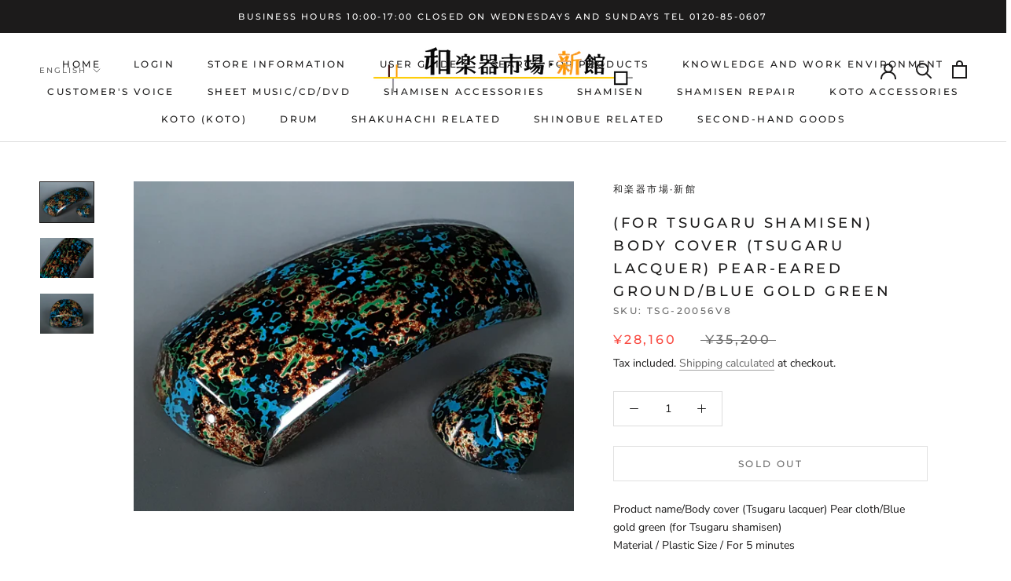

--- FILE ---
content_type: text/html; charset=utf-8
request_url: https://wagakkiichiba-sinkan.com/en/products/tsg-20056v8
body_size: 52874
content:
<!doctype html>

<html class="no-js" lang="en">
  <head>
<meta name="google-site-verification" content="Avmt9wfM0lUt9Guh0HAV553a1lnhTXqkYDA6fEDjrvE" />
  

    <meta name="google-site-verification" content="nOofzZ7k095cGrhl_Yks5qNf4PURpvhJfDNMIBZoCOs" />
    <meta charset="utf-8">
  

 <!-- default to true --><!-- Contain template--><!-- setting name: pluginseo_pageTitleTruncateEnableForProducts-->
    <!-- setting value: true --><!-- pageTitleTemplate: %% product.title %%%% product.selected_variant.title || prepend_not_empty: ' ' %% -->
  <!-- pageTitleToParse": [Body hanger for shamisen] Body hanger (Tsugaru lacquerware), pear cloth/Blue gold green (for Tsugaru shamisen) [Japanese musical instruments market, new building] -->
  <!-- pageTitleTruncateApplicable: true -->

  <!-- pluginseo_pageTitleTemplateApplyToAll: true -->
  <!-- pageTitleTruncateApplicable: true --><!-- Custom page title: Yes --><title>(for Tsugaru Shamisen) Body cover (Tsugaru lacquer) Pear-eared ground/Blue gold green</title> <!-- default to true --><!-- Contain template--><!-- setting name: pluginseo_metaDescriptionTruncateEnableForProducts-->
    <!-- setting value: true --><!-- metaDescriptionTemplate: %% product.description || strip_newlines || replace: '.,', ',' || strip_html || escape %% -->
  <!-- metaDescriptionToParse": Product name/Body cover (Tsugaru lacquer) Pear cloth/Blue gold green (for Tsugaru shamisen) Material / Plastic Size / For 5 minutes *Comes with a body strap It has a luxurious Tsugaru lacquer finish. ~About handling lacquer products~ This product is made using 100% natural domestic lacquer. Even when the product is fin -->
  <!-- metaDescriptionTruncateApplicable: true -->

  <!-- pluginseo_metaDescriptionTemplateApplyToAll: true -->
  <!-- metaDescriptionTruncateApplicable: true --><!-- Yes --><meta name="description" content=" Product name/Body cover (Tsugaru lacquer) Pear cloth/Blue gold green (for Tsugaru shamisen) Material / Plastic Size / For 5 minutes *Comes with a body strap It has a lux" /><script data-desc="seo-breadcrumb-list" type="application/ld+json">
{
  "@context": "http://schema.org",
  "@type": "BreadcrumbList",
  "itemListElement": [{
          "@type": "ListItem",
          "position": 1,
          "item": {
            "@id": "https://wagakkiichiba-sinkan.com/en/products/tsg-20056v8",
            "name": "(for Tsugaru Shamisen) Body cover (Tsugaru lacquer) Pear-eared ground/Blue gold green"
          }
        }]
}
</script><script data-desc="seo-organization" type="application/ld+json">
  {
    "@context": "http://schema.org",
    "@type": "Organization",
    "@id": "https://wagakkiichiba-sinkan.com#organization",
    "name": "和楽器市場·新館",
    "url": "https://wagakkiichiba-sinkan.com","sameAs": []
  }
</script><script data-desc="seo-product" type="application/ld+json">
    {
      "@context": "http://schema.org/",
      "@type": "Product",
      "@id": "https://wagakkiichiba-sinkan.com/en/products/tsg-20056v8#product",
      "name": "(for Tsugaru Shamisen) Body cover (Tsugaru lacquer) Pear-eared ground/Blue gold green",
      "image": "https://wagakkiichiba-sinkan.com/cdn/shop/products/20221124_201339_450x450.jpg?v=1672739977",
      "description": "Product name/Body cover (Tsugaru lacquer) Pear cloth/Blue gold green (for Tsugaru shamisen) Material / Plastic Size / For 5 minutes *Comes with a body strap It has a luxurious Tsugaru lacquer finish. ~About handling lacquer products~ This product is made using 100% natural domestic lacquer. Even when the product is finished, it may take 1 to 3 months for the ingredient urushiol to completely vaporize, and those with sensitive skin may experience a rash during this time. If this happens, please stop using it immediately and consult a specialist. In addition, the color changes slightly depending on the season, and the color gradually becomes brighter as time passes. Please think of this as a feature of lacquer products.   ■Since it is also sold in stores, please forgive us if it is sold out.",
      "mpn": "7234000027801",
      "brand": {
        "@type": "Thing",
        "name": "和楽器市場·新館"
      },"sku": "TSG-20056V8",
"offers": {
          "@type": "Offer",
          "url": "https://wagakkiichiba-sinkan.com/en/products/tsg-20056v8",
          "priceCurrency": "JPY",
          "price": "28160.0",
          "availability": "OutOfStock",
          "seller": {
            "@type": "Organization",
            "@id": "https://wagakkiichiba-sinkan.com#organization"
          }
        }}
  </script><script data-desc="seo-website" type="application/ld+json">
  {
    "@context": "http://schema.org",
    "@type": "WebSite",
    "name": "和楽器市場·新館",
    "url": "https://wagakkiichiba-sinkan.com",
    "potentialAction": {
      "@type": "SearchAction",
      "target": "https://wagakkiichiba-sinkan.com/search?q={search_term_string}",
      "query-input": "required name=search_term_string"
    }
  }
</script><meta name="pluginseo" content="Plug in SEO Plus" data-ptf="s-te_pr" data-mdf="s-te_pr-tr" />

    <meta http-equiv="X-UA-Compatible" content="IE=edge,chrome=1">
    <meta name="viewport" content="width=device-width, initial-scale=1.0, height=device-height, minimum-scale=1.0, maximum-scale=1.0">
    <meta name="theme-color" content="">
    <meta name="google-site-verification" content="z0MrUUzVt1Qne6bALdzUe1OSE-NiXAcHRC7VIxSKB5Y" />
    <meta name="keywords" content="和楽器市場,三味線,津軽三味線,和楽器バンド,三味線販売,琴,お琴,お琴値段,お琴教室,箏,津軽三味線販売,和楽器,三味線価格,三味線値段,三味線教室,三味線初心者,三味線知識,皮張り,皮張り替え,長唄三味線,地唄三味線,小唄三味線,民謡三味線,三味線付属品,琴付属品">




    <link rel="canonical" href="https://wagakkiichiba-sinkan.com/en/products/tsg-20056v8"><link rel="shortcut icon" href="//wagakkiichiba-sinkan.com/cdn/shop/files/image8_96x.gif?v=1615323541" type="image/png"><meta property="og:type" content="product">
  <meta property="og:title" content="(for Tsugaru Shamisen) Body cover (Tsugaru lacquer) Pear-eared ground/Blue gold green"><meta property="og:image" content="http://wagakkiichiba-sinkan.com/cdn/shop/products/20221124_201339.jpg?v=1672739977">
    <meta property="og:image:secure_url" content="https://wagakkiichiba-sinkan.com/cdn/shop/products/20221124_201339.jpg?v=1672739977">
    <meta property="og:image:width" content="3264">
    <meta property="og:image:height" content="2448"><meta property="product:price:amount" content="28,160">
  <meta property="product:price:currency" content="JPY"><meta property="og:description" content="Product name/Body cover (Tsugaru lacquer) Pear cloth/Blue gold green (for Tsugaru shamisen) Material / Plastic Size / For 5 minutes *Comes with a body strap It has a luxurious Tsugaru lacquer finish. ~About handling lacquer products~ This product is made using 100% natural domestic lacquer. Even when the product is fin"><meta property="og:url" content="https://wagakkiichiba-sinkan.com/en/products/tsg-20056v8">
<meta property="og:site_name" content="和楽器市場·新館"><meta name="twitter:card" content="summary"><meta name="twitter:title" content="(for Tsugaru Shamisen) Body cover (Tsugaru lacquer) Pear-eared ground/Blue gold green">
  <meta name="twitter:description" content=" Product name/Body cover (Tsugaru lacquer) Pear cloth/Blue gold green (for Tsugaru shamisen) Material / Plastic Size / For 5 minutes *Comes with a body strap It has a luxurious Tsugaru lacquer finish. ~About handling lacquer products~ This product is made using 100% natural domestic lacquer. Even when the product is finished, it may take 1 to 3 months for the ingredient urushiol to completely vaporize, and those with sensitive skin may experience a rash during this time. If this happens, please stop using it immediately and consult a specialist. In addition, the color changes slightly depending on the season, and the color gradually becomes brighter as time passes. Please think of this as a feature of lacquer products.

 ■Since it is also sold in stores, please forgive us if it is sold out.">
  <meta name="twitter:image" content="https://wagakkiichiba-sinkan.com/cdn/shop/products/20221124_201339_600x600_crop_center.jpg?v=1672739977">
    <style>
  @font-face {
  font-family: Montserrat;
  font-weight: 500;
  font-style: normal;
  font-display: fallback;
  src: url("//wagakkiichiba-sinkan.com/cdn/fonts/montserrat/montserrat_n5.07ef3781d9c78c8b93c98419da7ad4fbeebb6635.woff2") format("woff2"),
       url("//wagakkiichiba-sinkan.com/cdn/fonts/montserrat/montserrat_n5.adf9b4bd8b0e4f55a0b203cdd84512667e0d5e4d.woff") format("woff");
}

  @font-face {
  font-family: "Nunito Sans";
  font-weight: 400;
  font-style: normal;
  font-display: fallback;
  src: url("//wagakkiichiba-sinkan.com/cdn/fonts/nunito_sans/nunitosans_n4.0276fe080df0ca4e6a22d9cb55aed3ed5ba6b1da.woff2") format("woff2"),
       url("//wagakkiichiba-sinkan.com/cdn/fonts/nunito_sans/nunitosans_n4.b4964bee2f5e7fd9c3826447e73afe2baad607b7.woff") format("woff");
}


  @font-face {
  font-family: "Nunito Sans";
  font-weight: 700;
  font-style: normal;
  font-display: fallback;
  src: url("//wagakkiichiba-sinkan.com/cdn/fonts/nunito_sans/nunitosans_n7.25d963ed46da26098ebeab731e90d8802d989fa5.woff2") format("woff2"),
       url("//wagakkiichiba-sinkan.com/cdn/fonts/nunito_sans/nunitosans_n7.d32e3219b3d2ec82285d3027bd673efc61a996c8.woff") format("woff");
}

  @font-face {
  font-family: "Nunito Sans";
  font-weight: 400;
  font-style: italic;
  font-display: fallback;
  src: url("//wagakkiichiba-sinkan.com/cdn/fonts/nunito_sans/nunitosans_i4.6e408730afac1484cf297c30b0e67c86d17fc586.woff2") format("woff2"),
       url("//wagakkiichiba-sinkan.com/cdn/fonts/nunito_sans/nunitosans_i4.c9b6dcbfa43622b39a5990002775a8381942ae38.woff") format("woff");
}

  @font-face {
  font-family: "Nunito Sans";
  font-weight: 700;
  font-style: italic;
  font-display: fallback;
  src: url("//wagakkiichiba-sinkan.com/cdn/fonts/nunito_sans/nunitosans_i7.8c1124729eec046a321e2424b2acf328c2c12139.woff2") format("woff2"),
       url("//wagakkiichiba-sinkan.com/cdn/fonts/nunito_sans/nunitosans_i7.af4cda04357273e0996d21184432bcb14651a64d.woff") format("woff");
}


  :root {
    --heading-font-family : Montserrat, sans-serif;
    --heading-font-weight : 500;
    --heading-font-style  : normal;

    --text-font-family : "Nunito Sans", sans-serif;
    --text-font-weight : 400;
    --text-font-style  : normal;

    --base-text-font-size   : 14px;
    --default-text-font-size: 14px;--background          : #ffffff;
    --background-rgb      : 255, 255, 255;
    --light-background    : #ffffff;
    --light-background-rgb: 255, 255, 255;
    --heading-color       : #1c1b1b;
    --text-color          : #1c1b1b;
    --text-color-rgb      : 28, 27, 27;
    --text-color-light    : #6a6a6a;
    --text-color-light-rgb: 106, 106, 106;
    --link-color          : #6a6a6a;
    --link-color-rgb      : 106, 106, 106;
    --border-color        : #dddddd;
    --border-color-rgb    : 221, 221, 221;

    --button-background    : #1c1b1b;
    --button-background-rgb: 28, 27, 27;
    --button-text-color    : #ffffff;

    --header-background       : #ffffff;
    --header-heading-color    : #1c1b1b;
    --header-light-text-color : #6a6a6a;
    --header-border-color     : #dddddd;

    --footer-background    : #ffffff;
    --footer-text-color    : #6a6a6a;
    --footer-heading-color : #1c1b1b;
    --footer-border-color  : #e9e9e9;

    --navigation-background      : #1c1b1b;
    --navigation-background-rgb  : 28, 27, 27;
    --navigation-text-color      : #ffffff;
    --navigation-text-color-light: rgba(255, 255, 255, 0.5);
    --navigation-border-color    : rgba(255, 255, 255, 0.25);

    --newsletter-popup-background     : #1c1b1b;
    --newsletter-popup-text-color     : #ffffff;
    --newsletter-popup-text-color-rgb : 255, 255, 255;

    --secondary-elements-background       : #1c1b1b;
    --secondary-elements-background-rgb   : 28, 27, 27;
    --secondary-elements-text-color       : #ffffff;
    --secondary-elements-text-color-light : rgba(255, 255, 255, 0.5);
    --secondary-elements-border-color     : rgba(255, 255, 255, 0.25);

    --product-sale-price-color    : #f94c43;
    --product-sale-price-color-rgb: 249, 76, 67;

    /* Products */

    --horizontal-spacing-four-products-per-row: 60px;
        --horizontal-spacing-two-products-per-row : 60px;

    --vertical-spacing-four-products-per-row: 60px;
        --vertical-spacing-two-products-per-row : 75px;

    /* Animation */
    --drawer-transition-timing: cubic-bezier(0.645, 0.045, 0.355, 1);
    --header-base-height: 80px; /* We set a default for browsers that do not support CSS variables */

    /* Cursors */
    --cursor-zoom-in-svg    : url(//wagakkiichiba-sinkan.com/cdn/shop/t/2/assets/cursor-zoom-in.svg?v=170532930330058140181611418657);
    --cursor-zoom-in-2x-svg : url(//wagakkiichiba-sinkan.com/cdn/shop/t/2/assets/cursor-zoom-in-2x.svg?v=56685658183649387561611418657);
  }
</style>

<script>
  // IE11 does not have support for CSS variables, so we have to polyfill them
  if (!(((window || {}).CSS || {}).supports && window.CSS.supports('(--a: 0)'))) {
    const script = document.createElement('script');
    script.type = 'text/javascript';
    script.src = 'https://cdn.jsdelivr.net/npm/css-vars-ponyfill@2';
    script.onload = function() {
      cssVars({});
    };

    document.getElementsByTagName('head')[0].appendChild(script);
  }
</script>

    <script>window.performance && window.performance.mark && window.performance.mark('shopify.content_for_header.start');</script><meta name="facebook-domain-verification" content="0syu7wlhl2awrd1s03c3tf3j1tkcv8">
<meta name="facebook-domain-verification" content="4se9prwi7dho5thqdlu8js8jpi7bzs">
<meta name="facebook-domain-verification" content="dc8n5zrzsfmkwi5po0nynvwl518wzo">
<meta name="facebook-domain-verification" content="fqinsqtzkbvjl86v6lxg9dhztj282p">
<meta name="google-site-verification" content="Avmt9wfM0lUt9Guh0HAV553a1lnhTXqkYDA6fEDjrvE">
<meta id="shopify-digital-wallet" name="shopify-digital-wallet" content="/52742815897/digital_wallets/dialog">
<meta name="shopify-checkout-api-token" content="68a01a9c61457f8499bad785d2cbd0e3">
<meta id="in-context-paypal-metadata" data-shop-id="52742815897" data-venmo-supported="false" data-environment="production" data-locale="en_US" data-paypal-v4="true" data-currency="JPY">
<link rel="alternate" hreflang="x-default" href="https://wagakkiichiba-sinkan.com/products/tsg-20056v8">
<link rel="alternate" hreflang="ja" href="https://wagakkiichiba-sinkan.com/products/tsg-20056v8">
<link rel="alternate" hreflang="zh-Hans" href="https://wagakkiichiba-sinkan.com/zh/products/tsg-20056v8">
<link rel="alternate" hreflang="en" href="https://wagakkiichiba-sinkan.com/en/products/tsg-20056v8">
<link rel="alternate" hreflang="ko" href="https://wagakkiichiba-sinkan.com/ko/products/tsg-20056v8">
<link rel="alternate" hreflang="zh-Hans-JP" href="https://wagakkiichiba-sinkan.com/zh/products/tsg-20056v8">
<link rel="alternate" type="application/json+oembed" href="https://wagakkiichiba-sinkan.com/en/products/tsg-20056v8.oembed">
<script async="async" src="/checkouts/internal/preloads.js?locale=en-JP"></script>
<link rel="preconnect" href="https://shop.app" crossorigin="anonymous">
<script async="async" src="https://shop.app/checkouts/internal/preloads.js?locale=en-JP&shop_id=52742815897" crossorigin="anonymous"></script>
<script id="apple-pay-shop-capabilities" type="application/json">{"shopId":52742815897,"countryCode":"JP","currencyCode":"JPY","merchantCapabilities":["supports3DS"],"merchantId":"gid:\/\/shopify\/Shop\/52742815897","merchantName":"和楽器市場·新館","requiredBillingContactFields":["postalAddress","email","phone"],"requiredShippingContactFields":["postalAddress","email","phone"],"shippingType":"shipping","supportedNetworks":["visa","masterCard","amex","jcb","discover"],"total":{"type":"pending","label":"和楽器市場·新館","amount":"1.00"},"shopifyPaymentsEnabled":true,"supportsSubscriptions":true}</script>
<script id="shopify-features" type="application/json">{"accessToken":"68a01a9c61457f8499bad785d2cbd0e3","betas":["rich-media-storefront-analytics"],"domain":"wagakkiichiba-sinkan.com","predictiveSearch":false,"shopId":52742815897,"locale":"en"}</script>
<script>var Shopify = Shopify || {};
Shopify.shop = "wagakkiichiba-sinkan.myshopify.com";
Shopify.locale = "en";
Shopify.currency = {"active":"JPY","rate":"1.0"};
Shopify.country = "JP";
Shopify.theme = {"name":"Prestige","id":118183723161,"schema_name":"Prestige","schema_version":"4.13.0","theme_store_id":855,"role":"main"};
Shopify.theme.handle = "null";
Shopify.theme.style = {"id":null,"handle":null};
Shopify.cdnHost = "wagakkiichiba-sinkan.com/cdn";
Shopify.routes = Shopify.routes || {};
Shopify.routes.root = "/en/";</script>
<script type="module">!function(o){(o.Shopify=o.Shopify||{}).modules=!0}(window);</script>
<script>!function(o){function n(){var o=[];function n(){o.push(Array.prototype.slice.apply(arguments))}return n.q=o,n}var t=o.Shopify=o.Shopify||{};t.loadFeatures=n(),t.autoloadFeatures=n()}(window);</script>
<script>
  window.ShopifyPay = window.ShopifyPay || {};
  window.ShopifyPay.apiHost = "shop.app\/pay";
  window.ShopifyPay.redirectState = null;
</script>
<script id="shop-js-analytics" type="application/json">{"pageType":"product"}</script>
<script defer="defer" async type="module" src="//wagakkiichiba-sinkan.com/cdn/shopifycloud/shop-js/modules/v2/client.init-shop-cart-sync_BdyHc3Nr.en.esm.js"></script>
<script defer="defer" async type="module" src="//wagakkiichiba-sinkan.com/cdn/shopifycloud/shop-js/modules/v2/chunk.common_Daul8nwZ.esm.js"></script>
<script type="module">
  await import("//wagakkiichiba-sinkan.com/cdn/shopifycloud/shop-js/modules/v2/client.init-shop-cart-sync_BdyHc3Nr.en.esm.js");
await import("//wagakkiichiba-sinkan.com/cdn/shopifycloud/shop-js/modules/v2/chunk.common_Daul8nwZ.esm.js");

  window.Shopify.SignInWithShop?.initShopCartSync?.({"fedCMEnabled":true,"windoidEnabled":true});

</script>
<script>
  window.Shopify = window.Shopify || {};
  if (!window.Shopify.featureAssets) window.Shopify.featureAssets = {};
  window.Shopify.featureAssets['shop-js'] = {"shop-cart-sync":["modules/v2/client.shop-cart-sync_QYOiDySF.en.esm.js","modules/v2/chunk.common_Daul8nwZ.esm.js"],"init-fed-cm":["modules/v2/client.init-fed-cm_DchLp9rc.en.esm.js","modules/v2/chunk.common_Daul8nwZ.esm.js"],"shop-button":["modules/v2/client.shop-button_OV7bAJc5.en.esm.js","modules/v2/chunk.common_Daul8nwZ.esm.js"],"init-windoid":["modules/v2/client.init-windoid_DwxFKQ8e.en.esm.js","modules/v2/chunk.common_Daul8nwZ.esm.js"],"shop-cash-offers":["modules/v2/client.shop-cash-offers_DWtL6Bq3.en.esm.js","modules/v2/chunk.common_Daul8nwZ.esm.js","modules/v2/chunk.modal_CQq8HTM6.esm.js"],"shop-toast-manager":["modules/v2/client.shop-toast-manager_CX9r1SjA.en.esm.js","modules/v2/chunk.common_Daul8nwZ.esm.js"],"init-shop-email-lookup-coordinator":["modules/v2/client.init-shop-email-lookup-coordinator_UhKnw74l.en.esm.js","modules/v2/chunk.common_Daul8nwZ.esm.js"],"pay-button":["modules/v2/client.pay-button_DzxNnLDY.en.esm.js","modules/v2/chunk.common_Daul8nwZ.esm.js"],"avatar":["modules/v2/client.avatar_BTnouDA3.en.esm.js"],"init-shop-cart-sync":["modules/v2/client.init-shop-cart-sync_BdyHc3Nr.en.esm.js","modules/v2/chunk.common_Daul8nwZ.esm.js"],"shop-login-button":["modules/v2/client.shop-login-button_D8B466_1.en.esm.js","modules/v2/chunk.common_Daul8nwZ.esm.js","modules/v2/chunk.modal_CQq8HTM6.esm.js"],"init-customer-accounts-sign-up":["modules/v2/client.init-customer-accounts-sign-up_C8fpPm4i.en.esm.js","modules/v2/client.shop-login-button_D8B466_1.en.esm.js","modules/v2/chunk.common_Daul8nwZ.esm.js","modules/v2/chunk.modal_CQq8HTM6.esm.js"],"init-shop-for-new-customer-accounts":["modules/v2/client.init-shop-for-new-customer-accounts_CVTO0Ztu.en.esm.js","modules/v2/client.shop-login-button_D8B466_1.en.esm.js","modules/v2/chunk.common_Daul8nwZ.esm.js","modules/v2/chunk.modal_CQq8HTM6.esm.js"],"init-customer-accounts":["modules/v2/client.init-customer-accounts_dRgKMfrE.en.esm.js","modules/v2/client.shop-login-button_D8B466_1.en.esm.js","modules/v2/chunk.common_Daul8nwZ.esm.js","modules/v2/chunk.modal_CQq8HTM6.esm.js"],"shop-follow-button":["modules/v2/client.shop-follow-button_CkZpjEct.en.esm.js","modules/v2/chunk.common_Daul8nwZ.esm.js","modules/v2/chunk.modal_CQq8HTM6.esm.js"],"lead-capture":["modules/v2/client.lead-capture_BntHBhfp.en.esm.js","modules/v2/chunk.common_Daul8nwZ.esm.js","modules/v2/chunk.modal_CQq8HTM6.esm.js"],"checkout-modal":["modules/v2/client.checkout-modal_CfxcYbTm.en.esm.js","modules/v2/chunk.common_Daul8nwZ.esm.js","modules/v2/chunk.modal_CQq8HTM6.esm.js"],"shop-login":["modules/v2/client.shop-login_Da4GZ2H6.en.esm.js","modules/v2/chunk.common_Daul8nwZ.esm.js","modules/v2/chunk.modal_CQq8HTM6.esm.js"],"payment-terms":["modules/v2/client.payment-terms_MV4M3zvL.en.esm.js","modules/v2/chunk.common_Daul8nwZ.esm.js","modules/v2/chunk.modal_CQq8HTM6.esm.js"]};
</script>
<script>(function() {
  var isLoaded = false;
  function asyncLoad() {
    if (isLoaded) return;
    isLoaded = true;
    var urls = ["https:\/\/cdn.shopify.com\/s\/files\/1\/0527\/4281\/5897\/t\/2\/assets\/globo.options.init.js?v=1616381790\u0026shop=wagakkiichiba-sinkan.myshopify.com"];
    for (var i = 0; i < urls.length; i++) {
      var s = document.createElement('script');
      s.type = 'text/javascript';
      s.async = true;
      s.src = urls[i];
      var x = document.getElementsByTagName('script')[0];
      x.parentNode.insertBefore(s, x);
    }
  };
  if(window.attachEvent) {
    window.attachEvent('onload', asyncLoad);
  } else {
    window.addEventListener('load', asyncLoad, false);
  }
})();</script>
<script id="__st">var __st={"a":52742815897,"offset":32400,"reqid":"b0a6e303-eb98-4756-81c0-49390c1fee7c-1768987029","pageurl":"wagakkiichiba-sinkan.com\/en\/products\/tsg-20056v8","u":"0b2b06a43705","p":"product","rtyp":"product","rid":7234000027801};</script>
<script>window.ShopifyPaypalV4VisibilityTracking = true;</script>
<script id="captcha-bootstrap">!function(){'use strict';const t='contact',e='account',n='new_comment',o=[[t,t],['blogs',n],['comments',n],[t,'customer']],c=[[e,'customer_login'],[e,'guest_login'],[e,'recover_customer_password'],[e,'create_customer']],r=t=>t.map((([t,e])=>`form[action*='/${t}']:not([data-nocaptcha='true']) input[name='form_type'][value='${e}']`)).join(','),a=t=>()=>t?[...document.querySelectorAll(t)].map((t=>t.form)):[];function s(){const t=[...o],e=r(t);return a(e)}const i='password',u='form_key',d=['recaptcha-v3-token','g-recaptcha-response','h-captcha-response',i],f=()=>{try{return window.sessionStorage}catch{return}},m='__shopify_v',_=t=>t.elements[u];function p(t,e,n=!1){try{const o=window.sessionStorage,c=JSON.parse(o.getItem(e)),{data:r}=function(t){const{data:e,action:n}=t;return t[m]||n?{data:e,action:n}:{data:t,action:n}}(c);for(const[e,n]of Object.entries(r))t.elements[e]&&(t.elements[e].value=n);n&&o.removeItem(e)}catch(o){console.error('form repopulation failed',{error:o})}}const l='form_type',E='cptcha';function T(t){t.dataset[E]=!0}const w=window,h=w.document,L='Shopify',v='ce_forms',y='captcha';let A=!1;((t,e)=>{const n=(g='f06e6c50-85a8-45c8-87d0-21a2b65856fe',I='https://cdn.shopify.com/shopifycloud/storefront-forms-hcaptcha/ce_storefront_forms_captcha_hcaptcha.v1.5.2.iife.js',D={infoText:'Protected by hCaptcha',privacyText:'Privacy',termsText:'Terms'},(t,e,n)=>{const o=w[L][v],c=o.bindForm;if(c)return c(t,g,e,D).then(n);var r;o.q.push([[t,g,e,D],n]),r=I,A||(h.body.append(Object.assign(h.createElement('script'),{id:'captcha-provider',async:!0,src:r})),A=!0)});var g,I,D;w[L]=w[L]||{},w[L][v]=w[L][v]||{},w[L][v].q=[],w[L][y]=w[L][y]||{},w[L][y].protect=function(t,e){n(t,void 0,e),T(t)},Object.freeze(w[L][y]),function(t,e,n,w,h,L){const[v,y,A,g]=function(t,e,n){const i=e?o:[],u=t?c:[],d=[...i,...u],f=r(d),m=r(i),_=r(d.filter((([t,e])=>n.includes(e))));return[a(f),a(m),a(_),s()]}(w,h,L),I=t=>{const e=t.target;return e instanceof HTMLFormElement?e:e&&e.form},D=t=>v().includes(t);t.addEventListener('submit',(t=>{const e=I(t);if(!e)return;const n=D(e)&&!e.dataset.hcaptchaBound&&!e.dataset.recaptchaBound,o=_(e),c=g().includes(e)&&(!o||!o.value);(n||c)&&t.preventDefault(),c&&!n&&(function(t){try{if(!f())return;!function(t){const e=f();if(!e)return;const n=_(t);if(!n)return;const o=n.value;o&&e.removeItem(o)}(t);const e=Array.from(Array(32),(()=>Math.random().toString(36)[2])).join('');!function(t,e){_(t)||t.append(Object.assign(document.createElement('input'),{type:'hidden',name:u})),t.elements[u].value=e}(t,e),function(t,e){const n=f();if(!n)return;const o=[...t.querySelectorAll(`input[type='${i}']`)].map((({name:t})=>t)),c=[...d,...o],r={};for(const[a,s]of new FormData(t).entries())c.includes(a)||(r[a]=s);n.setItem(e,JSON.stringify({[m]:1,action:t.action,data:r}))}(t,e)}catch(e){console.error('failed to persist form',e)}}(e),e.submit())}));const S=(t,e)=>{t&&!t.dataset[E]&&(n(t,e.some((e=>e===t))),T(t))};for(const o of['focusin','change'])t.addEventListener(o,(t=>{const e=I(t);D(e)&&S(e,y())}));const B=e.get('form_key'),M=e.get(l),P=B&&M;t.addEventListener('DOMContentLoaded',(()=>{const t=y();if(P)for(const e of t)e.elements[l].value===M&&p(e,B);[...new Set([...A(),...v().filter((t=>'true'===t.dataset.shopifyCaptcha))])].forEach((e=>S(e,t)))}))}(h,new URLSearchParams(w.location.search),n,t,e,['guest_login'])})(!0,!0)}();</script>
<script integrity="sha256-4kQ18oKyAcykRKYeNunJcIwy7WH5gtpwJnB7kiuLZ1E=" data-source-attribution="shopify.loadfeatures" defer="defer" src="//wagakkiichiba-sinkan.com/cdn/shopifycloud/storefront/assets/storefront/load_feature-a0a9edcb.js" crossorigin="anonymous"></script>
<script crossorigin="anonymous" defer="defer" src="//wagakkiichiba-sinkan.com/cdn/shopifycloud/storefront/assets/shopify_pay/storefront-65b4c6d7.js?v=20250812"></script>
<script data-source-attribution="shopify.dynamic_checkout.dynamic.init">var Shopify=Shopify||{};Shopify.PaymentButton=Shopify.PaymentButton||{isStorefrontPortableWallets:!0,init:function(){window.Shopify.PaymentButton.init=function(){};var t=document.createElement("script");t.src="https://wagakkiichiba-sinkan.com/cdn/shopifycloud/portable-wallets/latest/portable-wallets.en.js",t.type="module",document.head.appendChild(t)}};
</script>
<script data-source-attribution="shopify.dynamic_checkout.buyer_consent">
  function portableWalletsHideBuyerConsent(e){var t=document.getElementById("shopify-buyer-consent"),n=document.getElementById("shopify-subscription-policy-button");t&&n&&(t.classList.add("hidden"),t.setAttribute("aria-hidden","true"),n.removeEventListener("click",e))}function portableWalletsShowBuyerConsent(e){var t=document.getElementById("shopify-buyer-consent"),n=document.getElementById("shopify-subscription-policy-button");t&&n&&(t.classList.remove("hidden"),t.removeAttribute("aria-hidden"),n.addEventListener("click",e))}window.Shopify?.PaymentButton&&(window.Shopify.PaymentButton.hideBuyerConsent=portableWalletsHideBuyerConsent,window.Shopify.PaymentButton.showBuyerConsent=portableWalletsShowBuyerConsent);
</script>
<script>
  function portableWalletsCleanup(e){e&&e.src&&console.error("Failed to load portable wallets script "+e.src);var t=document.querySelectorAll("shopify-accelerated-checkout .shopify-payment-button__skeleton, shopify-accelerated-checkout-cart .wallet-cart-button__skeleton"),e=document.getElementById("shopify-buyer-consent");for(let e=0;e<t.length;e++)t[e].remove();e&&e.remove()}function portableWalletsNotLoadedAsModule(e){e instanceof ErrorEvent&&"string"==typeof e.message&&e.message.includes("import.meta")&&"string"==typeof e.filename&&e.filename.includes("portable-wallets")&&(window.removeEventListener("error",portableWalletsNotLoadedAsModule),window.Shopify.PaymentButton.failedToLoad=e,"loading"===document.readyState?document.addEventListener("DOMContentLoaded",window.Shopify.PaymentButton.init):window.Shopify.PaymentButton.init())}window.addEventListener("error",portableWalletsNotLoadedAsModule);
</script>

<script type="module" src="https://wagakkiichiba-sinkan.com/cdn/shopifycloud/portable-wallets/latest/portable-wallets.en.js" onError="portableWalletsCleanup(this)" crossorigin="anonymous"></script>
<script nomodule>
  document.addEventListener("DOMContentLoaded", portableWalletsCleanup);
</script>

<script id='scb4127' type='text/javascript' async='' src='https://wagakkiichiba-sinkan.com/cdn/shopifycloud/privacy-banner/storefront-banner.js'></script><link id="shopify-accelerated-checkout-styles" rel="stylesheet" media="screen" href="https://wagakkiichiba-sinkan.com/cdn/shopifycloud/portable-wallets/latest/accelerated-checkout-backwards-compat.css" crossorigin="anonymous">
<style id="shopify-accelerated-checkout-cart">
        #shopify-buyer-consent {
  margin-top: 1em;
  display: inline-block;
  width: 100%;
}

#shopify-buyer-consent.hidden {
  display: none;
}

#shopify-subscription-policy-button {
  background: none;
  border: none;
  padding: 0;
  text-decoration: underline;
  font-size: inherit;
  cursor: pointer;
}

#shopify-subscription-policy-button::before {
  box-shadow: none;
}

      </style>

<script>window.performance && window.performance.mark && window.performance.mark('shopify.content_for_header.end');</script>

    <link rel="stylesheet" href="//wagakkiichiba-sinkan.com/cdn/shop/t/2/assets/theme.css?v=33384009345405800491613049765">

    <script>// This allows to expose several variables to the global scope, to be used in scripts
      window.theme = {
        pageType: "product",
        moneyFormat: "¥{{amount_no_decimals}}",
        moneyWithCurrencyFormat: "¥{{amount_no_decimals}} JPY",
        productImageSize: "natural",
        searchMode: "product,page",
        showPageTransition: false,
        showElementStaggering: true,
        showImageZooming: true
      };

      window.routes = {
        rootUrl: "\/en",
        rootUrlWithoutSlash: "\/en",
        cartUrl: "\/en\/cart",
        cartAddUrl: "\/en\/cart\/add",
        cartChangeUrl: "\/en\/cart\/change",
        searchUrl: "\/en\/search",
        productRecommendationsUrl: "\/en\/recommendations\/products"
      };

      window.languages = {
        cartAddNote: "Add Order Note",
        cartEditNote: "Edit Order Note",
        productImageLoadingError: "This image could not be loaded. Please try to reload the page.",
        productFormAddToCart: "Add to cart",
        productFormUnavailable: "Unavailable",
        productFormSoldOut: "Sold Out",
        shippingEstimatorOneResult: "1 option available:",
        shippingEstimatorMoreResults: "{{count}} options available:",
        shippingEstimatorNoResults: "No shipping could be found"
      };

      window.lazySizesConfig = {
        loadHidden: false,
        hFac: 0.5,
        expFactor: 2,
        ricTimeout: 150,
        lazyClass: 'Image--lazyLoad',
        loadingClass: 'Image--lazyLoading',
        loadedClass: 'Image--lazyLoaded'
      };

      document.documentElement.className = document.documentElement.className.replace('no-js', 'js');
      document.documentElement.style.setProperty('--window-height', window.innerHeight + 'px');

      // We do a quick detection of some features (we could use Modernizr but for so little...)
      (function() {
        document.documentElement.className += ((window.CSS && window.CSS.supports('(position: sticky) or (position: -webkit-sticky)')) ? ' supports-sticky' : ' no-supports-sticky');
        document.documentElement.className += (window.matchMedia('(-moz-touch-enabled: 1), (hover: none)')).matches ? ' no-supports-hover' : ' supports-hover';
      }());
    </script>

    <script src="//wagakkiichiba-sinkan.com/cdn/shop/t/2/assets/lazysizes.min.js?v=174358363404432586981611418642" async></script><script src="https://polyfill-fastly.net/v3/polyfill.min.js?unknown=polyfill&features=fetch,Element.prototype.closest,Element.prototype.remove,Element.prototype.classList,Array.prototype.includes,Array.prototype.fill,Object.assign,CustomEvent,IntersectionObserver,IntersectionObserverEntry,URL" defer></script>
    <script src="//wagakkiichiba-sinkan.com/cdn/shop/t/2/assets/libs.min.js?v=26178543184394469741611418642" defer></script>
    <script src="//wagakkiichiba-sinkan.com/cdn/shop/t/2/assets/theme.js?v=46286432929694069741634281469" defer></script>
    <script src="//wagakkiichiba-sinkan.com/cdn/shop/t/2/assets/custom.js?v=183944157590872491501611418644" defer></script>

    <script>
      (function () {
        window.onpageshow = function() {
          if (window.theme.showPageTransition) {
            var pageTransition = document.querySelector('.PageTransition');

            if (pageTransition) {
              pageTransition.style.visibility = 'visible';
              pageTransition.style.opacity = '0';
            }
          }

          // When the page is loaded from the cache, we have to reload the cart content
          document.documentElement.dispatchEvent(new CustomEvent('cart:refresh', {
            bubbles: true
          }));
        };
      })();
    </script>

    
  <script type="application/ld+json">
  {
    "@context": "http://schema.org",
    "@type": "Product",
    "offers": [{
          "@type": "Offer",
          "name": "Default Title",
          "availability":"https://schema.org/OutOfStock",
          "price": 28160.0,
          "priceCurrency": "JPY",
          "priceValidUntil": "2026-01-31","sku": "TSG-20056V8","url": "/en/products/tsg-20056v8?variant=41640857370777"
        }
],
    "brand": {
      "name": "和楽器市場·新館"
    },
    "name": "(for Tsugaru Shamisen) Body cover (Tsugaru lacquer) Pear-eared ground\/Blue gold green",
    "description": " Product name\/Body cover (Tsugaru lacquer) Pear cloth\/Blue gold green (for Tsugaru shamisen) Material \/ Plastic Size \/ For 5 minutes *Comes with a body strap It has a luxurious Tsugaru lacquer finish. ~About handling lacquer products~ This product is made using 100% natural domestic lacquer. Even when the product is finished, it may take 1 to 3 months for the ingredient urushiol to completely vaporize, and those with sensitive skin may experience a rash during this time. If this happens, please stop using it immediately and consult a specialist. In addition, the color changes slightly depending on the season, and the color gradually becomes brighter as time passes. Please think of this as a feature of lacquer products.\n\n ■Since it is also sold in stores, please forgive us if it is sold out.",
    "category": "三味線付属品",
    "url": "/en/products/tsg-20056v8",
    "sku": "TSG-20056V8",
    "image": {
      "@type": "ImageObject",
      "url": "https://wagakkiichiba-sinkan.com/cdn/shop/products/20221124_201339_1024x.jpg?v=1672739977",
      "image": "https://wagakkiichiba-sinkan.com/cdn/shop/products/20221124_201339_1024x.jpg?v=1672739977",
      "name": "(for Tsugaru Shamisen) Body cover (Tsugaru lacquer) Pear-eared ground\/Blue gold green",
      "width": "1024",
      "height": "1024"
    }
  }
  </script>



  <script type="application/ld+json">
  {
    "@context": "http://schema.org",
    "@type": "BreadcrumbList",
  "itemListElement": [{
      "@type": "ListItem",
      "position": 1,
      "name": "Translation missing: en.general.breadcrumb.home",
      "item": "https://wagakkiichiba-sinkan.com"
    },{
          "@type": "ListItem",
          "position": 2,
          "name": "(for Tsugaru Shamisen) Body cover (Tsugaru lacquer) Pear-eared ground\/Blue gold green",
          "item": "https://wagakkiichiba-sinkan.com/en/products/tsg-20056v8"
        }]
  }
  </script>

  <script src="https://cdn.shopify.com/extensions/019b92df-1966-750c-943d-a8ced4b05ac2/option-cli3-369/assets/gpomain.js" type="text/javascript" defer="defer"></script>
<link href="https://monorail-edge.shopifysvc.com" rel="dns-prefetch">
<script>(function(){if ("sendBeacon" in navigator && "performance" in window) {try {var session_token_from_headers = performance.getEntriesByType('navigation')[0].serverTiming.find(x => x.name == '_s').description;} catch {var session_token_from_headers = undefined;}var session_cookie_matches = document.cookie.match(/_shopify_s=([^;]*)/);var session_token_from_cookie = session_cookie_matches && session_cookie_matches.length === 2 ? session_cookie_matches[1] : "";var session_token = session_token_from_headers || session_token_from_cookie || "";function handle_abandonment_event(e) {var entries = performance.getEntries().filter(function(entry) {return /monorail-edge.shopifysvc.com/.test(entry.name);});if (!window.abandonment_tracked && entries.length === 0) {window.abandonment_tracked = true;var currentMs = Date.now();var navigation_start = performance.timing.navigationStart;var payload = {shop_id: 52742815897,url: window.location.href,navigation_start,duration: currentMs - navigation_start,session_token,page_type: "product"};window.navigator.sendBeacon("https://monorail-edge.shopifysvc.com/v1/produce", JSON.stringify({schema_id: "online_store_buyer_site_abandonment/1.1",payload: payload,metadata: {event_created_at_ms: currentMs,event_sent_at_ms: currentMs}}));}}window.addEventListener('pagehide', handle_abandonment_event);}}());</script>
<script id="web-pixels-manager-setup">(function e(e,d,r,n,o){if(void 0===o&&(o={}),!Boolean(null===(a=null===(i=window.Shopify)||void 0===i?void 0:i.analytics)||void 0===a?void 0:a.replayQueue)){var i,a;window.Shopify=window.Shopify||{};var t=window.Shopify;t.analytics=t.analytics||{};var s=t.analytics;s.replayQueue=[],s.publish=function(e,d,r){return s.replayQueue.push([e,d,r]),!0};try{self.performance.mark("wpm:start")}catch(e){}var l=function(){var e={modern:/Edge?\/(1{2}[4-9]|1[2-9]\d|[2-9]\d{2}|\d{4,})\.\d+(\.\d+|)|Firefox\/(1{2}[4-9]|1[2-9]\d|[2-9]\d{2}|\d{4,})\.\d+(\.\d+|)|Chrom(ium|e)\/(9{2}|\d{3,})\.\d+(\.\d+|)|(Maci|X1{2}).+ Version\/(15\.\d+|(1[6-9]|[2-9]\d|\d{3,})\.\d+)([,.]\d+|)( \(\w+\)|)( Mobile\/\w+|) Safari\/|Chrome.+OPR\/(9{2}|\d{3,})\.\d+\.\d+|(CPU[ +]OS|iPhone[ +]OS|CPU[ +]iPhone|CPU IPhone OS|CPU iPad OS)[ +]+(15[._]\d+|(1[6-9]|[2-9]\d|\d{3,})[._]\d+)([._]\d+|)|Android:?[ /-](13[3-9]|1[4-9]\d|[2-9]\d{2}|\d{4,})(\.\d+|)(\.\d+|)|Android.+Firefox\/(13[5-9]|1[4-9]\d|[2-9]\d{2}|\d{4,})\.\d+(\.\d+|)|Android.+Chrom(ium|e)\/(13[3-9]|1[4-9]\d|[2-9]\d{2}|\d{4,})\.\d+(\.\d+|)|SamsungBrowser\/([2-9]\d|\d{3,})\.\d+/,legacy:/Edge?\/(1[6-9]|[2-9]\d|\d{3,})\.\d+(\.\d+|)|Firefox\/(5[4-9]|[6-9]\d|\d{3,})\.\d+(\.\d+|)|Chrom(ium|e)\/(5[1-9]|[6-9]\d|\d{3,})\.\d+(\.\d+|)([\d.]+$|.*Safari\/(?![\d.]+ Edge\/[\d.]+$))|(Maci|X1{2}).+ Version\/(10\.\d+|(1[1-9]|[2-9]\d|\d{3,})\.\d+)([,.]\d+|)( \(\w+\)|)( Mobile\/\w+|) Safari\/|Chrome.+OPR\/(3[89]|[4-9]\d|\d{3,})\.\d+\.\d+|(CPU[ +]OS|iPhone[ +]OS|CPU[ +]iPhone|CPU IPhone OS|CPU iPad OS)[ +]+(10[._]\d+|(1[1-9]|[2-9]\d|\d{3,})[._]\d+)([._]\d+|)|Android:?[ /-](13[3-9]|1[4-9]\d|[2-9]\d{2}|\d{4,})(\.\d+|)(\.\d+|)|Mobile Safari.+OPR\/([89]\d|\d{3,})\.\d+\.\d+|Android.+Firefox\/(13[5-9]|1[4-9]\d|[2-9]\d{2}|\d{4,})\.\d+(\.\d+|)|Android.+Chrom(ium|e)\/(13[3-9]|1[4-9]\d|[2-9]\d{2}|\d{4,})\.\d+(\.\d+|)|Android.+(UC? ?Browser|UCWEB|U3)[ /]?(15\.([5-9]|\d{2,})|(1[6-9]|[2-9]\d|\d{3,})\.\d+)\.\d+|SamsungBrowser\/(5\.\d+|([6-9]|\d{2,})\.\d+)|Android.+MQ{2}Browser\/(14(\.(9|\d{2,})|)|(1[5-9]|[2-9]\d|\d{3,})(\.\d+|))(\.\d+|)|K[Aa][Ii]OS\/(3\.\d+|([4-9]|\d{2,})\.\d+)(\.\d+|)/},d=e.modern,r=e.legacy,n=navigator.userAgent;return n.match(d)?"modern":n.match(r)?"legacy":"unknown"}(),u="modern"===l?"modern":"legacy",c=(null!=n?n:{modern:"",legacy:""})[u],f=function(e){return[e.baseUrl,"/wpm","/b",e.hashVersion,"modern"===e.buildTarget?"m":"l",".js"].join("")}({baseUrl:d,hashVersion:r,buildTarget:u}),m=function(e){var d=e.version,r=e.bundleTarget,n=e.surface,o=e.pageUrl,i=e.monorailEndpoint;return{emit:function(e){var a=e.status,t=e.errorMsg,s=(new Date).getTime(),l=JSON.stringify({metadata:{event_sent_at_ms:s},events:[{schema_id:"web_pixels_manager_load/3.1",payload:{version:d,bundle_target:r,page_url:o,status:a,surface:n,error_msg:t},metadata:{event_created_at_ms:s}}]});if(!i)return console&&console.warn&&console.warn("[Web Pixels Manager] No Monorail endpoint provided, skipping logging."),!1;try{return self.navigator.sendBeacon.bind(self.navigator)(i,l)}catch(e){}var u=new XMLHttpRequest;try{return u.open("POST",i,!0),u.setRequestHeader("Content-Type","text/plain"),u.send(l),!0}catch(e){return console&&console.warn&&console.warn("[Web Pixels Manager] Got an unhandled error while logging to Monorail."),!1}}}}({version:r,bundleTarget:l,surface:e.surface,pageUrl:self.location.href,monorailEndpoint:e.monorailEndpoint});try{o.browserTarget=l,function(e){var d=e.src,r=e.async,n=void 0===r||r,o=e.onload,i=e.onerror,a=e.sri,t=e.scriptDataAttributes,s=void 0===t?{}:t,l=document.createElement("script"),u=document.querySelector("head"),c=document.querySelector("body");if(l.async=n,l.src=d,a&&(l.integrity=a,l.crossOrigin="anonymous"),s)for(var f in s)if(Object.prototype.hasOwnProperty.call(s,f))try{l.dataset[f]=s[f]}catch(e){}if(o&&l.addEventListener("load",o),i&&l.addEventListener("error",i),u)u.appendChild(l);else{if(!c)throw new Error("Did not find a head or body element to append the script");c.appendChild(l)}}({src:f,async:!0,onload:function(){if(!function(){var e,d;return Boolean(null===(d=null===(e=window.Shopify)||void 0===e?void 0:e.analytics)||void 0===d?void 0:d.initialized)}()){var d=window.webPixelsManager.init(e)||void 0;if(d){var r=window.Shopify.analytics;r.replayQueue.forEach((function(e){var r=e[0],n=e[1],o=e[2];d.publishCustomEvent(r,n,o)})),r.replayQueue=[],r.publish=d.publishCustomEvent,r.visitor=d.visitor,r.initialized=!0}}},onerror:function(){return m.emit({status:"failed",errorMsg:"".concat(f," has failed to load")})},sri:function(e){var d=/^sha384-[A-Za-z0-9+/=]+$/;return"string"==typeof e&&d.test(e)}(c)?c:"",scriptDataAttributes:o}),m.emit({status:"loading"})}catch(e){m.emit({status:"failed",errorMsg:(null==e?void 0:e.message)||"Unknown error"})}}})({shopId: 52742815897,storefrontBaseUrl: "https://wagakkiichiba-sinkan.com",extensionsBaseUrl: "https://extensions.shopifycdn.com/cdn/shopifycloud/web-pixels-manager",monorailEndpoint: "https://monorail-edge.shopifysvc.com/unstable/produce_batch",surface: "storefront-renderer",enabledBetaFlags: ["2dca8a86"],webPixelsConfigList: [{"id":"604733593","configuration":"{\"config\":\"{\\\"pixel_id\\\":\\\"AW-499514074\\\",\\\"target_country\\\":\\\"JP\\\",\\\"gtag_events\\\":[{\\\"type\\\":\\\"search\\\",\\\"action_label\\\":\\\"AW-499514074\\\/0mU9CJ2EzdgCENr1l-4B\\\"},{\\\"type\\\":\\\"begin_checkout\\\",\\\"action_label\\\":\\\"AW-499514074\\\/AEkWCJqEzdgCENr1l-4B\\\"},{\\\"type\\\":\\\"view_item\\\",\\\"action_label\\\":[\\\"AW-499514074\\\/fTT1CJSEzdgCENr1l-4B\\\",\\\"MC-PSWK84JXVL\\\"]},{\\\"type\\\":\\\"purchase\\\",\\\"action_label\\\":[\\\"AW-499514074\\\/DkFBCJGEzdgCENr1l-4B\\\",\\\"MC-PSWK84JXVL\\\"]},{\\\"type\\\":\\\"page_view\\\",\\\"action_label\\\":[\\\"AW-499514074\\\/M3raCI6EzdgCENr1l-4B\\\",\\\"MC-PSWK84JXVL\\\"]},{\\\"type\\\":\\\"add_payment_info\\\",\\\"action_label\\\":\\\"AW-499514074\\\/_KFGCKCEzdgCENr1l-4B\\\"},{\\\"type\\\":\\\"add_to_cart\\\",\\\"action_label\\\":\\\"AW-499514074\\\/vrS2CJeEzdgCENr1l-4B\\\"}],\\\"enable_monitoring_mode\\\":false}\"}","eventPayloadVersion":"v1","runtimeContext":"OPEN","scriptVersion":"b2a88bafab3e21179ed38636efcd8a93","type":"APP","apiClientId":1780363,"privacyPurposes":[],"dataSharingAdjustments":{"protectedCustomerApprovalScopes":["read_customer_address","read_customer_email","read_customer_name","read_customer_personal_data","read_customer_phone"]}},{"id":"146047129","configuration":"{\"pixel_id\":\"1039414140236426\",\"pixel_type\":\"facebook_pixel\",\"metaapp_system_user_token\":\"-\"}","eventPayloadVersion":"v1","runtimeContext":"OPEN","scriptVersion":"ca16bc87fe92b6042fbaa3acc2fbdaa6","type":"APP","apiClientId":2329312,"privacyPurposes":["ANALYTICS","MARKETING","SALE_OF_DATA"],"dataSharingAdjustments":{"protectedCustomerApprovalScopes":["read_customer_address","read_customer_email","read_customer_name","read_customer_personal_data","read_customer_phone"]}},{"id":"shopify-app-pixel","configuration":"{}","eventPayloadVersion":"v1","runtimeContext":"STRICT","scriptVersion":"0450","apiClientId":"shopify-pixel","type":"APP","privacyPurposes":["ANALYTICS","MARKETING"]},{"id":"shopify-custom-pixel","eventPayloadVersion":"v1","runtimeContext":"LAX","scriptVersion":"0450","apiClientId":"shopify-pixel","type":"CUSTOM","privacyPurposes":["ANALYTICS","MARKETING"]}],isMerchantRequest: false,initData: {"shop":{"name":"和楽器市場·新館","paymentSettings":{"currencyCode":"JPY"},"myshopifyDomain":"wagakkiichiba-sinkan.myshopify.com","countryCode":"JP","storefrontUrl":"https:\/\/wagakkiichiba-sinkan.com\/en"},"customer":null,"cart":null,"checkout":null,"productVariants":[{"price":{"amount":28160.0,"currencyCode":"JPY"},"product":{"title":"(for Tsugaru Shamisen) Body cover (Tsugaru lacquer) Pear-eared ground\/Blue gold green","vendor":"和楽器市場·新館","id":"7234000027801","untranslatedTitle":"(for Tsugaru Shamisen) Body cover (Tsugaru lacquer) Pear-eared ground\/Blue gold green","url":"\/en\/products\/tsg-20056v8","type":"三味線付属品"},"id":"41640857370777","image":{"src":"\/\/wagakkiichiba-sinkan.com\/cdn\/shop\/products\/20221124_201339.jpg?v=1672739977"},"sku":"TSG-20056V8","title":"Default Title","untranslatedTitle":"Default Title"}],"purchasingCompany":null},},"https://wagakkiichiba-sinkan.com/cdn","fcfee988w5aeb613cpc8e4bc33m6693e112",{"modern":"","legacy":""},{"shopId":"52742815897","storefrontBaseUrl":"https:\/\/wagakkiichiba-sinkan.com","extensionBaseUrl":"https:\/\/extensions.shopifycdn.com\/cdn\/shopifycloud\/web-pixels-manager","surface":"storefront-renderer","enabledBetaFlags":"[\"2dca8a86\"]","isMerchantRequest":"false","hashVersion":"fcfee988w5aeb613cpc8e4bc33m6693e112","publish":"custom","events":"[[\"page_viewed\",{}],[\"product_viewed\",{\"productVariant\":{\"price\":{\"amount\":28160.0,\"currencyCode\":\"JPY\"},\"product\":{\"title\":\"(for Tsugaru Shamisen) Body cover (Tsugaru lacquer) Pear-eared ground\/Blue gold green\",\"vendor\":\"和楽器市場·新館\",\"id\":\"7234000027801\",\"untranslatedTitle\":\"(for Tsugaru Shamisen) Body cover (Tsugaru lacquer) Pear-eared ground\/Blue gold green\",\"url\":\"\/en\/products\/tsg-20056v8\",\"type\":\"三味線付属品\"},\"id\":\"41640857370777\",\"image\":{\"src\":\"\/\/wagakkiichiba-sinkan.com\/cdn\/shop\/products\/20221124_201339.jpg?v=1672739977\"},\"sku\":\"TSG-20056V8\",\"title\":\"Default Title\",\"untranslatedTitle\":\"Default Title\"}}]]"});</script><script>
  window.ShopifyAnalytics = window.ShopifyAnalytics || {};
  window.ShopifyAnalytics.meta = window.ShopifyAnalytics.meta || {};
  window.ShopifyAnalytics.meta.currency = 'JPY';
  var meta = {"product":{"id":7234000027801,"gid":"gid:\/\/shopify\/Product\/7234000027801","vendor":"和楽器市場·新館","type":"三味線付属品","handle":"tsg-20056v8","variants":[{"id":41640857370777,"price":2816000,"name":"(for Tsugaru Shamisen) Body cover (Tsugaru lacquer) Pear-eared ground\/Blue gold green","public_title":null,"sku":"TSG-20056V8"}],"remote":false},"page":{"pageType":"product","resourceType":"product","resourceId":7234000027801,"requestId":"b0a6e303-eb98-4756-81c0-49390c1fee7c-1768987029"}};
  for (var attr in meta) {
    window.ShopifyAnalytics.meta[attr] = meta[attr];
  }
</script>
<script class="analytics">
  (function () {
    var customDocumentWrite = function(content) {
      var jquery = null;

      if (window.jQuery) {
        jquery = window.jQuery;
      } else if (window.Checkout && window.Checkout.$) {
        jquery = window.Checkout.$;
      }

      if (jquery) {
        jquery('body').append(content);
      }
    };

    var hasLoggedConversion = function(token) {
      if (token) {
        return document.cookie.indexOf('loggedConversion=' + token) !== -1;
      }
      return false;
    }

    var setCookieIfConversion = function(token) {
      if (token) {
        var twoMonthsFromNow = new Date(Date.now());
        twoMonthsFromNow.setMonth(twoMonthsFromNow.getMonth() + 2);

        document.cookie = 'loggedConversion=' + token + '; expires=' + twoMonthsFromNow;
      }
    }

    var trekkie = window.ShopifyAnalytics.lib = window.trekkie = window.trekkie || [];
    if (trekkie.integrations) {
      return;
    }
    trekkie.methods = [
      'identify',
      'page',
      'ready',
      'track',
      'trackForm',
      'trackLink'
    ];
    trekkie.factory = function(method) {
      return function() {
        var args = Array.prototype.slice.call(arguments);
        args.unshift(method);
        trekkie.push(args);
        return trekkie;
      };
    };
    for (var i = 0; i < trekkie.methods.length; i++) {
      var key = trekkie.methods[i];
      trekkie[key] = trekkie.factory(key);
    }
    trekkie.load = function(config) {
      trekkie.config = config || {};
      trekkie.config.initialDocumentCookie = document.cookie;
      var first = document.getElementsByTagName('script')[0];
      var script = document.createElement('script');
      script.type = 'text/javascript';
      script.onerror = function(e) {
        var scriptFallback = document.createElement('script');
        scriptFallback.type = 'text/javascript';
        scriptFallback.onerror = function(error) {
                var Monorail = {
      produce: function produce(monorailDomain, schemaId, payload) {
        var currentMs = new Date().getTime();
        var event = {
          schema_id: schemaId,
          payload: payload,
          metadata: {
            event_created_at_ms: currentMs,
            event_sent_at_ms: currentMs
          }
        };
        return Monorail.sendRequest("https://" + monorailDomain + "/v1/produce", JSON.stringify(event));
      },
      sendRequest: function sendRequest(endpointUrl, payload) {
        // Try the sendBeacon API
        if (window && window.navigator && typeof window.navigator.sendBeacon === 'function' && typeof window.Blob === 'function' && !Monorail.isIos12()) {
          var blobData = new window.Blob([payload], {
            type: 'text/plain'
          });

          if (window.navigator.sendBeacon(endpointUrl, blobData)) {
            return true;
          } // sendBeacon was not successful

        } // XHR beacon

        var xhr = new XMLHttpRequest();

        try {
          xhr.open('POST', endpointUrl);
          xhr.setRequestHeader('Content-Type', 'text/plain');
          xhr.send(payload);
        } catch (e) {
          console.log(e);
        }

        return false;
      },
      isIos12: function isIos12() {
        return window.navigator.userAgent.lastIndexOf('iPhone; CPU iPhone OS 12_') !== -1 || window.navigator.userAgent.lastIndexOf('iPad; CPU OS 12_') !== -1;
      }
    };
    Monorail.produce('monorail-edge.shopifysvc.com',
      'trekkie_storefront_load_errors/1.1',
      {shop_id: 52742815897,
      theme_id: 118183723161,
      app_name: "storefront",
      context_url: window.location.href,
      source_url: "//wagakkiichiba-sinkan.com/cdn/s/trekkie.storefront.cd680fe47e6c39ca5d5df5f0a32d569bc48c0f27.min.js"});

        };
        scriptFallback.async = true;
        scriptFallback.src = '//wagakkiichiba-sinkan.com/cdn/s/trekkie.storefront.cd680fe47e6c39ca5d5df5f0a32d569bc48c0f27.min.js';
        first.parentNode.insertBefore(scriptFallback, first);
      };
      script.async = true;
      script.src = '//wagakkiichiba-sinkan.com/cdn/s/trekkie.storefront.cd680fe47e6c39ca5d5df5f0a32d569bc48c0f27.min.js';
      first.parentNode.insertBefore(script, first);
    };
    trekkie.load(
      {"Trekkie":{"appName":"storefront","development":false,"defaultAttributes":{"shopId":52742815897,"isMerchantRequest":null,"themeId":118183723161,"themeCityHash":"10981698120518196356","contentLanguage":"en","currency":"JPY","eventMetadataId":"cf183a60-955f-46a8-ad65-a10027f5da8a"},"isServerSideCookieWritingEnabled":true,"monorailRegion":"shop_domain","enabledBetaFlags":["65f19447"]},"Session Attribution":{},"S2S":{"facebookCapiEnabled":false,"source":"trekkie-storefront-renderer","apiClientId":580111}}
    );

    var loaded = false;
    trekkie.ready(function() {
      if (loaded) return;
      loaded = true;

      window.ShopifyAnalytics.lib = window.trekkie;

      var originalDocumentWrite = document.write;
      document.write = customDocumentWrite;
      try { window.ShopifyAnalytics.merchantGoogleAnalytics.call(this); } catch(error) {};
      document.write = originalDocumentWrite;

      window.ShopifyAnalytics.lib.page(null,{"pageType":"product","resourceType":"product","resourceId":7234000027801,"requestId":"b0a6e303-eb98-4756-81c0-49390c1fee7c-1768987029","shopifyEmitted":true});

      var match = window.location.pathname.match(/checkouts\/(.+)\/(thank_you|post_purchase)/)
      var token = match? match[1]: undefined;
      if (!hasLoggedConversion(token)) {
        setCookieIfConversion(token);
        window.ShopifyAnalytics.lib.track("Viewed Product",{"currency":"JPY","variantId":41640857370777,"productId":7234000027801,"productGid":"gid:\/\/shopify\/Product\/7234000027801","name":"(for Tsugaru Shamisen) Body cover (Tsugaru lacquer) Pear-eared ground\/Blue gold green","price":"28160","sku":"TSG-20056V8","brand":"和楽器市場·新館","variant":null,"category":"三味線付属品","nonInteraction":true,"remote":false},undefined,undefined,{"shopifyEmitted":true});
      window.ShopifyAnalytics.lib.track("monorail:\/\/trekkie_storefront_viewed_product\/1.1",{"currency":"JPY","variantId":41640857370777,"productId":7234000027801,"productGid":"gid:\/\/shopify\/Product\/7234000027801","name":"(for Tsugaru Shamisen) Body cover (Tsugaru lacquer) Pear-eared ground\/Blue gold green","price":"28160","sku":"TSG-20056V8","brand":"和楽器市場·新館","variant":null,"category":"三味線付属品","nonInteraction":true,"remote":false,"referer":"https:\/\/wagakkiichiba-sinkan.com\/en\/products\/tsg-20056v8"});
      }
    });


        var eventsListenerScript = document.createElement('script');
        eventsListenerScript.async = true;
        eventsListenerScript.src = "//wagakkiichiba-sinkan.com/cdn/shopifycloud/storefront/assets/shop_events_listener-3da45d37.js";
        document.getElementsByTagName('head')[0].appendChild(eventsListenerScript);

})();</script>
  <script>
  if (!window.ga || (window.ga && typeof window.ga !== 'function')) {
    window.ga = function ga() {
      (window.ga.q = window.ga.q || []).push(arguments);
      if (window.Shopify && window.Shopify.analytics && typeof window.Shopify.analytics.publish === 'function') {
        window.Shopify.analytics.publish("ga_stub_called", {}, {sendTo: "google_osp_migration"});
      }
      console.error("Shopify's Google Analytics stub called with:", Array.from(arguments), "\nSee https://help.shopify.com/manual/promoting-marketing/pixels/pixel-migration#google for more information.");
    };
    if (window.Shopify && window.Shopify.analytics && typeof window.Shopify.analytics.publish === 'function') {
      window.Shopify.analytics.publish("ga_stub_initialized", {}, {sendTo: "google_osp_migration"});
    }
  }
</script>
<script
  defer
  src="https://wagakkiichiba-sinkan.com/cdn/shopifycloud/perf-kit/shopify-perf-kit-3.0.4.min.js"
  data-application="storefront-renderer"
  data-shop-id="52742815897"
  data-render-region="gcp-us-central1"
  data-page-type="product"
  data-theme-instance-id="118183723161"
  data-theme-name="Prestige"
  data-theme-version="4.13.0"
  data-monorail-region="shop_domain"
  data-resource-timing-sampling-rate="10"
  data-shs="true"
  data-shs-beacon="true"
  data-shs-export-with-fetch="true"
  data-shs-logs-sample-rate="1"
  data-shs-beacon-endpoint="https://wagakkiichiba-sinkan.com/api/collect"
></script>
</head><body class="prestige--v4 features--heading-small features--heading-uppercase features--show-button-transition features--show-image-zooming features--show-element-staggering  template-product">
    <a class="PageSkipLink u-visually-hidden" href="#main">Skip to content</a>
    <span class="LoadingBar"></span>
    <div class="PageOverlay"></div><div id="shopify-section-popup" class="shopify-section"></div>
    <div id="shopify-section-sidebar-menu" class="shopify-section"><section id="sidebar-menu" class="SidebarMenu Drawer Drawer--small Drawer--fromLeft" aria-hidden="true" data-section-id="sidebar-menu" data-section-type="sidebar-menu">
    <header class="Drawer__Header" data-drawer-animated-left>
      <button class="Drawer__Close Icon-Wrapper--clickable" data-action="close-drawer" data-drawer-id="sidebar-menu" aria-label="Close navigation"><svg class="Icon Icon--close" role="presentation" viewBox="0 0 16 14">
      <path d="M15 0L1 14m14 0L1 0" stroke="currentColor" fill="none" fill-rule="evenodd"></path>
    </svg></button>
    </header>

    <div class="Drawer__Content">
      <div class="Drawer__Main" data-drawer-animated-left data-scrollable>
        <div class="Drawer__Container">
          <nav class="SidebarMenu__Nav SidebarMenu__Nav--primary" aria-label="Sidebar navigation"><div class="Collapsible"><a href="/en" class="Collapsible__Button Heading Link Link--primary u-h6">home</a></div><div class="Collapsible"><button class="Collapsible__Button Heading u-h6" data-action="toggle-collapsible" aria-expanded="false">Login<span class="Collapsible__Plus"></span>
                  </button>

                  <div class="Collapsible__Inner">
                    <div class="Collapsible__Content"><div class="Collapsible"><a href="https://wagakkiichiba-sinkan.com/account/login?return_url=%2Faccount" class="Collapsible__Button Heading Text--subdued Link Link--primary u-h7">Login</a></div><div class="Collapsible"><a href="https://wagakkiichiba-sinkan.com/account/register" class="Collapsible__Button Heading Text--subdued Link Link--primary u-h7">Membership registration (300P gift)</a></div></div>
                  </div></div><div class="Collapsible"><button class="Collapsible__Button Heading u-h6" data-action="toggle-collapsible" aria-expanded="false">store information<span class="Collapsible__Plus"></span>
                  </button>

                  <div class="Collapsible__Inner">
                    <div class="Collapsible__Content"><div class="Collapsible"><a href="/en/pages/peji1" class="Collapsible__Button Heading Text--subdued Link Link--primary u-h7">Group stores</a></div><div class="Collapsible"><a href="/en/pages/legal_info" class="Collapsible__Button Heading Text--subdued Link Link--primary u-h7">Company profile (Specified Commercial Transactions Law)</a></div></div>
                  </div></div><div class="Collapsible"><button class="Collapsible__Button Heading u-h6" data-action="toggle-collapsible" aria-expanded="false">User Guide<span class="Collapsible__Plus"></span>
                  </button>

                  <div class="Collapsible__Inner">
                    <div class="Collapsible__Content"><div class="Collapsible"><a href="/en/pages/guide" class="Collapsible__Button Heading Text--subdued Link Link--primary u-h7">Payment/Shipping etc.</a></div><div class="Collapsible"><a href="/en/pages/peji2" class="Collapsible__Button Heading Text--subdued Link Link--primary u-h7">About shipping overseas</a></div><div class="Collapsible"><a href="/en/pages/contact" class="Collapsible__Button Heading Text--subdued Link Link--primary u-h7">inquiry</a></div><div class="Collapsible"><a href="https://wagakkiichiba-sinkan.com/account/register" class="Collapsible__Button Heading Text--subdued Link Link--primary u-h7">Membership registration (300P gift)</a></div></div>
                  </div></div><div class="Collapsible"><a href="/en/search" class="Collapsible__Button Heading Link Link--primary u-h6">Search for products</a></div><div class="Collapsible"><button class="Collapsible__Button Heading u-h6" data-action="toggle-collapsible" aria-expanded="false">Knowledge and work environment<span class="Collapsible__Plus"></span>
                  </button>

                  <div class="Collapsible__Inner">
                    <div class="Collapsible__Content"><div class="Collapsible"><a href="/en/pages/peji" class="Collapsible__Button Heading Text--subdued Link Link--primary u-h7">History, knowledge and how to choose the shamisen</a></div><div class="Collapsible"><a href="/en/pages/peji3" class="Collapsible__Button Heading Text--subdued Link Link--primary u-h7">The history, types, basic knowledge and working scenery of the koto</a></div></div>
                  </div></div><div class="Collapsible"><a href="/en/pages/peji5" class="Collapsible__Button Heading Link Link--primary u-h6">customer&#39;s voice</a></div><div class="Collapsible"><button class="Collapsible__Button Heading u-h6" data-action="toggle-collapsible" aria-expanded="false">Sheet music/CD/DVD<span class="Collapsible__Plus"></span>
                  </button>

                  <div class="Collapsible__Inner">
                    <div class="Collapsible__Content"><div class="Collapsible"><button class="Collapsible__Button Heading Text--subdued Link--primary u-h7" data-action="toggle-collapsible" aria-expanded="false">For koto/koto<span class="Collapsible__Plus"></span>
                            </button>

                            <div class="Collapsible__Inner">
                              <div class="Collapsible__Content">
                                <ul class="Linklist Linklist--bordered Linklist--spacingLoose"><li class="Linklist__Item">
                                      <a href="/en/search" class="Text--subdued Link Link--primary">◇You can search for sheet music using the search window</a>
                                    </li><li class="Linklist__Item">
                                      <a href="/en/collections/coll38" class="Text--subdued Link Link--primary">◆Koto music paper</a>
                                    </li><li class="Linklist__Item">
                                      <a href="/en/collections/core79" class="Text--subdued Link Link--primary">◆Beginner textbook/DVD (Koto music/Sangen music)</a>
                                    </li><li class="Linklist__Item">
                                      <a href="/en/collections/core50" class="Text--subdued Link Link--primary">◆Michio Miyagi composition collection</a>
                                    </li><li class="Linklist__Item">
                                      <a href="/en/collections/%E5%AE%AE%E5%9F%8E%E9%81%93%E9%9B%84%E8%91%97-%E7%94%9F%E7%94%B0%E6%B5%81%E7%AE%8F%E6%9B%B2%E6%A5%BD%E8%AD%9C-%E3%83%9E%E3%82%B6%E3%83%BC%E3%82%A2%E3%83%BC%E3%82%B9%E7%99%BA%E8%A1%8C" class="Text--subdued Link Link--primary">◆宮城道雄著　生田流筝曲楽譜【マザーアース社】</a>
                                    </li><li class="Linklist__Item">
                                      <a href="/en/collections/%E5%AE%AE%E5%9F%8E%E9%81%93%E9%9B%84%E8%91%97-%E4%B8%89%E7%B5%83-%E3%83%9E%E3%82%B6%E3%83%BC%E3%82%A2%E3%83%BC%E3%82%B9%E7%A4%BE" class="Text--subdued Link Link--primary">◆宮城道雄著　三絃楽譜　【マザーアース社】</a>
                                    </li><li class="Linklist__Item">
                                      <a href="/en/collections/core17" class="Text--subdued Link Link--primary">◆Written by Michio Miyagi, Ikuta style koto score [Published by Hogakusha]</a>
                                    </li><li class="Linklist__Item">
                                      <a href="/en/collections/core36" class="Text--subdued Link Link--primary">◆Sangen sheet music written by Michio Miyagi [Published by Hogakusha]</a>
                                    </li><li class="Linklist__Item">
                                      <a href="/en/collections/core72" class="Text--subdued Link Link--primary">◆Ikuta-ryu Koto Classic Edition [Katei Ongaku Publishing]</a>
                                    </li><li class="Linklist__Item">
                                      <a href="/en/collections/oohira" class="Text--subdued Link Link--primary">◆Arranged by Mitsumi Ohira</a>
                                    </li><li class="Linklist__Item">
                                      <a href="/en/collections/core33" class="Text--subdued Link Link--primary">◆Katsuhiko Yoshizaki works collection</a>
                                    </li><li class="Linklist__Item">
                                      <a href="/en/collections/core80" class="Text--subdued Link Link--primary">◆Toshihiko Mizuno works collection</a>
                                    </li><li class="Linklist__Item">
                                      <a href="/en/collections/core82" class="Text--subdued Link Link--primary">◆Composed by Kohachiro Miyata</a>
                                    </li><li class="Linklist__Item">
                                      <a href="/en/collections/sawai" class="Text--subdued Link Link--primary">◆Composed by Tadao Sawai</a>
                                    </li><li class="Linklist__Item">
                                      <a href="/en/collections/core42" class="Text--subdued Link Link--primary">◆Arranged by Miki Maruta</a>
                                    </li><li class="Linklist__Item">
                                      <a href="/en/collections/colle10" class="Text--subdued Link Link--primary">◆Toshiya Mizukawa works collection</a>
                                    </li><li class="Linklist__Item">
                                      <a href="/en/collections/colle9" class="Text--subdued Link Link--primary">◆Katsutoshi Nagasawa works collection</a>
                                    </li><li class="Linklist__Item">
                                      <a href="/en/collections/colle8" class="Text--subdued Link Link--primary">◆Pop collection for koto</a>
                                    </li><li class="Linklist__Item">
                                      <a href="/en/collections/core89" class="Text--subdued Link Link--primary">◆Kikushige Seiho works collection</a>
                                    </li><li class="Linklist__Item">
                                      <a href="/en/collections/colle7" class="Text--subdued Link Link--primary">◆Tomoko Katagiri arrangement collection</a>
                                    </li><li class="Linklist__Item">
                                      <a href="/en/collections/core97" class="Text--subdued Link Link--primary">◆ Shingo Ikegami works collection</a>
                                    </li><li class="Linklist__Item">
                                      <a href="/en/collections/core98" class="Text--subdued Link Link--primary">◆Edo Shingo works collection</a>
                                    </li><li class="Linklist__Item">
                                      <a href="/en/collections/core78" class="Text--subdued Link Link--primary">◆Composed by Masamine Nomura and Yuko Nomura</a>
                                    </li><li class="Linklist__Item">
                                      <a href="/en/collections/colle6" class="Text--subdued Link Link--primary">◆Yoshihisa Sato&#39;s works collection</a>
                                    </li><li class="Linklist__Item">
                                      <a href="/en/collections/colle5" class="Text--subdued Link Link--primary">◆Arranged by Yasuko Watanabe</a>
                                    </li><li class="Linklist__Item">
                                      <a href="/en/collections/colle4" class="Text--subdued Link Link--primary">◆Arranged by Masako Watanabe</a>
                                    </li><li class="Linklist__Item">
                                      <a href="/en/collections/colle3" class="Text--subdued Link Link--primary">◆Chizuru Mizuno works collection</a>
                                    </li><li class="Linklist__Item">
                                      <a href="/en/collections/colle2" class="Text--subdued Link Link--primary">◆Satomi Shinkai works collection</a>
                                    </li><li class="Linklist__Item">
                                      <a href="/en/collections/colle1" class="Text--subdued Link Link--primary">◆Tomoko Sunasaki works collection</a>
                                    </li><li class="Linklist__Item">
                                      <a href="/en/collections/coll50" class="Text--subdued Link Link--primary">◆ Mariko Kamisaka works collection</a>
                                    </li><li class="Linklist__Item">
                                      <a href="/en/collections/core77" class="Text--subdued Link Link--primary">◆Composed by Hikaru Sawai</a>
                                    </li><li class="Linklist__Item">
                                      <a href="/en/collections/core87" class="Text--subdued Link Link--primary">◆Composed by Seizan Ishigaki</a>
                                    </li><li class="Linklist__Item">
                                      <a href="/en/products/%E7%AE%8F-%E7%90%B4-%E6%A5%BD%E8%AD%9C-%E5%AE%89%E6%AD%A6%E6%85%B6%E5%90%89%E4%BD%9C%E6%9B%B2-660%E5%86%86%E3%82%B7%E3%83%AA%E3%83%BC%E3%82%BA" class="Text--subdued Link Link--primary">◆Composed by Yasutake Keikichi</a>
                                    </li></ul>
                              </div>
                            </div></div><div class="Collapsible"><button class="Collapsible__Button Heading Text--subdued Link--primary u-h7" data-action="toggle-collapsible" aria-expanded="false">Shamisen (Bunkafu)<span class="Collapsible__Plus"></span>
                            </button>

                            <div class="Collapsible__Inner">
                              <div class="Collapsible__Content">
                                <ul class="Linklist Linklist--bordered Linklist--spacingLoose"><li class="Linklist__Item">
                                      <a href="/en/collections/core8" class="Text--subdued Link Link--primary">see all</a>
                                    </li><li class="Linklist__Item">
                                      <a href="/en/collections/core65" class="Text--subdued Link Link--primary">Textbooks/Introductory books/DVDs</a>
                                    </li><li class="Linklist__Item">
                                      <a href="/en/collections/core55" class="Text--subdued Link Link--primary">Nursery rhymes/popular songs</a>
                                    </li><li class="Linklist__Item">
                                      <a href="/en/collections/core7" class="Text--subdued Link Link--primary">Folk song/Hatauta</a>
                                    </li><li class="Linklist__Item">
                                      <a href="/en/collections/core43" class="Text--subdued Link Link--primary">Nagauta</a>
                                    </li><li class="Linklist__Item">
                                      <a href="/en/collections/core91" class="Text--subdued Link Link--primary">For Tsugaru</a>
                                    </li><li class="Linklist__Item">
                                      <a href="/en/collections/coll41" class="Text--subdued Link Link--primary">small song</a>
                                    </li></ul>
                              </div>
                            </div></div><div class="Collapsible"><button class="Collapsible__Button Heading Text--subdued Link--primary u-h7" data-action="toggle-collapsible" aria-expanded="false">Shakuhachi<span class="Collapsible__Plus"></span>
                            </button>

                            <div class="Collapsible__Inner">
                              <div class="Collapsible__Content">
                                <ul class="Linklist Linklist--bordered Linklist--spacingLoose"><li class="Linklist__Item">
                                      <a href="/en/collections/core94" class="Text--subdued Link Link--primary">see all</a>
                                    </li><li class="Linklist__Item">
                                      <a href="/en/collections/core95" class="Text--subdued Link Link--primary">Introduction</a>
                                    </li><li class="Linklist__Item">
                                      <a href="/en/collections/dvd" class="Text--subdued Link Link--primary">DVD</a>
                                    </li><li class="Linklist__Item">
                                      <a href="/en/collections/coll42" class="Text--subdued Link Link--primary">Enka/love song collection</a>
                                    </li></ul>
                              </div>
                            </div></div><div class="Collapsible"><button class="Collapsible__Button Heading Text--subdued Link--primary u-h7" data-action="toggle-collapsible" aria-expanded="false">Shinobue<span class="Collapsible__Plus"></span>
                            </button>

                            <div class="Collapsible__Inner">
                              <div class="Collapsible__Content">
                                <ul class="Linklist Linklist--bordered Linklist--spacingLoose"><li class="Linklist__Item">
                                      <a href="/en/collections/coll40" class="Text--subdued Link Link--primary">Textbooks, songs, DVDs</a>
                                    </li></ul>
                              </div>
                            </div></div></div>
                  </div></div><div class="Collapsible"><button class="Collapsible__Button Heading u-h6" data-action="toggle-collapsible" aria-expanded="false">shamisen accessories<span class="Collapsible__Plus"></span>
                  </button>

                  <div class="Collapsible__Inner">
                    <div class="Collapsible__Content"><div class="Collapsible"><button class="Collapsible__Button Heading Text--subdued Link--primary u-h7" data-action="toggle-collapsible" aria-expanded="false">shamisen thread<span class="Collapsible__Plus"></span>
                            </button>

                            <div class="Collapsible__Inner">
                              <div class="Collapsible__Content">
                                <ul class="Linklist Linklist--bordered Linklist--spacingLoose"><li class="Linklist__Item">
                                      <a href="/en/collections/itozen" class="Text--subdued Link Link--primary">see all</a>
                                    </li><li class="Linklist__Item">
                                      <a href="/en/collections/senba" class="Text--subdued Link Link--primary">◆Marusanju/Senbaito (silk)</a>
                                    </li><li class="Linklist__Item">
                                      <a href="/en/collections/kotobukikinu" class="Text--subdued Link Link--primary">◆Marusanju thread (silk)</a>
                                    </li><li class="Linklist__Item">
                                      <a href="/en/collections/fuji" class="Text--subdued Link Link--primary">◆Fuji thread (silk/nylon)</a>
                                    </li><li class="Linklist__Item">
                                      <a href="/en/collections/core34" class="Text--subdued Link Link--primary">◆ Hatsune thread (silk)</a>
                                    </li><li class="Linklist__Item">
                                      <a href="/en/collections/jyoururikinu" class="Text--subdued Link Link--primary">◆Joruri thread (silk)</a>
                                    </li><li class="Linklist__Item">
                                      <a href="/en/collections/core61" class="Text--subdued Link Link--primary">◆Tsugaru shamisen color thread set</a>
                                    </li><li class="Linklist__Item">
                                      <a href="/en/collections/core32" class="Text--subdued Link Link--primary">◆Kototoron Nylon thread</a>
                                    </li><li class="Linklist__Item">
                                      <a href="/en/collections/coll37" class="Text--subdued Link Link--primary">◆Tokiwa Tetron Nylon thread</a>
                                    </li><li class="Linklist__Item">
                                      <a href="/en/collections/core76" class="Text--subdued Link Link--primary">◆Chikubu thread (Tetron)</a>
                                    </li></ul>
                              </div>
                            </div></div><div class="Collapsible"><button class="Collapsible__Button Heading Text--subdued Link--primary u-h7" data-action="toggle-collapsible" aria-expanded="false">finger rest/point rest<span class="Collapsible__Plus"></span>
                            </button>

                            <div class="Collapsible__Inner">
                              <div class="Collapsible__Content">
                                <ul class="Linklist Linklist--bordered Linklist--spacingLoose"><li class="Linklist__Item">
                                      <a href="/en/collections/yubikake" class="Text--subdued Link Link--primary">◆Various finger rests/point rests</a>
                                    </li></ul>
                              </div>
                            </div></div><div class="Collapsible"><button class="Collapsible__Button Heading Text--subdued Link--primary u-h7" data-action="toggle-collapsible" aria-expanded="false">Oto cord<span class="Collapsible__Plus"></span>
                            </button>

                            <div class="Collapsible__Inner">
                              <div class="Collapsible__Content">
                                <ul class="Linklist Linklist--bordered Linklist--spacingLoose"><li class="Linklist__Item">
                                      <a href="/en/collections/core58" class="Text--subdued Link Link--primary">◆Oto (various)</a>
                                    </li></ul>
                              </div>
                            </div></div><div class="Collapsible"><button class="Collapsible__Button Heading Text--subdued Link--primary u-h7" data-action="toggle-collapsible" aria-expanded="false">Desiccant (products to prevent moisture from leather)<span class="Collapsible__Plus"></span>
                            </button>

                            <div class="Collapsible__Inner">
                              <div class="Collapsible__Content">
                                <ul class="Linklist Linklist--bordered Linklist--spacingLoose"><li class="Linklist__Item">
                                      <a href="/en/collections/core10" class="Text--subdued Link Link--primary">◆Moisture control products (various)</a>
                                    </li></ul>
                              </div>
                            </div></div><div class="Collapsible"><button class="Collapsible__Button Heading Text--subdued Link--primary u-h7" data-action="toggle-collapsible" aria-expanded="false">Skin repellent/skin repellent glue<span class="Collapsible__Plus"></span>
                            </button>

                            <div class="Collapsible__Inner">
                              <div class="Collapsible__Content">
                                <ul class="Linklist Linklist--bordered Linklist--spacingLoose"><li class="Linklist__Item">
                                      <a href="/en/collections/core71" class="Text--subdued Link Link--primary">◆Skin repellent/skin repellent glue (various)</a>
                                    </li></ul>
                              </div>
                            </div></div><div class="Collapsible"><button class="Collapsible__Button Heading Text--subdued Link--primary u-h7" data-action="toggle-collapsible" aria-expanded="false">Brush (for nagauta/folk songs)<span class="Collapsible__Plus"></span>
                            </button>

                            <div class="Collapsible__Inner">
                              <div class="Collapsible__Content">
                                <ul class="Linklist Linklist--bordered Linklist--spacingLoose"><li class="Linklist__Item">
                                      <a href="/en/collections/batinagauta5" class="Text--subdued Link Link--primary">see all</a>
                                    </li><li class="Linklist__Item">
                                      <a href="/en/collections/zougetyou5" class="Text--subdued Link Link--primary">◆Ivory tone</a>
                                    </li><li class="Linklist__Item">
                                      <a href="/en/collections/core73" class="Text--subdued Link Link--primary">◆Kobaku (oak)</a>
                                    </li><li class="Linklist__Item">
                                      <a href="/en/collections/coll35" class="Text--subdued Link Link--primary">◆Boxwood</a>
                                    </li><li class="Linklist__Item">
                                      <a href="/en/collections/coll34" class="Text--subdued Link Link--primary">◆Aquatone repellent</a>
                                    </li><li class="Linklist__Item">
                                      <a href="/en/collections/coll33" class="Text--subdued Link Link--primary">◆Acrylic repellent</a>
                                    </li><li class="Linklist__Item">
                                      <a href="/en/collections/core84" class="Text--subdued Link Link--primary">◆White elephant plastic repellent</a>
                                    </li></ul>
                              </div>
                            </div></div><div class="Collapsible"><button class="Collapsible__Button Heading Text--subdued Link--primary u-h7" data-action="toggle-collapsible" aria-expanded="false">Brush (for Tsugaru)<span class="Collapsible__Plus"></span>
                            </button>

                            <div class="Collapsible__Inner">
                              <div class="Collapsible__Content">
                                <ul class="Linklist Linklist--bordered Linklist--spacingLoose"><li class="Linklist__Item">
                                      <a href="/en/collections/core44" class="Text--subdued Link Link--primary">see all</a>
                                    </li><li class="Linklist__Item">
                                      <a href="/en/collections/core45" class="Text--subdued Link Link--primary">◆Genuine tortoiseshell</a>
                                    </li><li class="Linklist__Item">
                                      <a href="/en/collections/core54" class="Text--subdued Link Link--primary">◆Tortoiseshell style</a>
                                    </li><li class="Linklist__Item">
                                      <a href="/en/collections/coll36" class="Text--subdued Link Link--primary">◆Acrylic repellent</a>
                                    </li><li class="Linklist__Item">
                                      <a href="/en/collections/core57" class="Text--subdued Link Link--primary">◆Plastic repellent</a>
                                    </li></ul>
                              </div>
                            </div></div><div class="Collapsible"><button class="Collapsible__Button Heading Text--subdued Link--primary u-h7" data-action="toggle-collapsible" aria-expanded="false">Hachi (for jiuta)<span class="Collapsible__Plus"></span>
                            </button>

                            <div class="Collapsible__Inner">
                              <div class="Collapsible__Content">
                                <ul class="Linklist Linklist--bordered Linklist--spacingLoose"><li class="Linklist__Item">
                                      <a href="/en/collections/core75" class="Text--subdued Link Link--primary">see all</a>
                                    </li><li class="Linklist__Item">
                                      <a href="/en/collections/coll32" class="Text--subdued Link Link--primary">◆Ivory tone</a>
                                    </li><li class="Linklist__Item">
                                      <a href="/en/collections/coll31" class="Text--subdued Link Link--primary">◆White elephant plastic repellent</a>
                                    </li><li class="Linklist__Item">
                                      <a href="/en/collections/colle11" class="Text--subdued Link Link--primary">◆Acrylic repellent</a>
                                    </li><li class="Linklist__Item">
                                      <a href="/en/collections/core74" class="Text--subdued Link Link--primary">◆Genuine ivory</a>
                                    </li></ul>
                              </div>
                            </div></div><div class="Collapsible"><button class="Collapsible__Button Heading Text--subdued Link--primary u-h7" data-action="toggle-collapsible" aria-expanded="false">music stand<span class="Collapsible__Plus"></span>
                            </button>

                            <div class="Collapsible__Inner">
                              <div class="Collapsible__Content">
                                <ul class="Linklist Linklist--bordered Linklist--spacingLoose"><li class="Linklist__Item">
                                      <a href="/en/collections/fumenkakusyu" class="Text--subdued Link Link--primary">◆Music stand (various)</a>
                                    </li></ul>
                              </div>
                            </div></div><div class="Collapsible"><button class="Collapsible__Button Heading Text--subdued Link--primary u-h7" data-action="toggle-collapsible" aria-expanded="false">Rubber (for anti-slip)<span class="Collapsible__Plus"></span>
                            </button>

                            <div class="Collapsible__Inner">
                              <div class="Collapsible__Content">
                                <ul class="Linklist Linklist--bordered Linklist--spacingLoose"><li class="Linklist__Item">
                                      <a href="/en/collections/gomurui" class="Text--subdued Link Link--primary">see all</a>
                                    </li><li class="Linklist__Item">
                                      <a href="/en/collections/gomurui1" class="Text--subdued Link Link--primary">◆Body cover/body tension/knees (rubber)</a>
                                    </li><li class="Linklist__Item">
                                      <a href="/en/collections/coll30" class="Text--subdued Link Link--primary">◆Repellent anti-slip rubber</a>
                                    </li></ul>
                              </div>
                            </div></div><div class="Collapsible"><button class="Collapsible__Button Heading Text--subdued Link--primary u-h7" data-action="toggle-collapsible" aria-expanded="false">pieces<span class="Collapsible__Plus"></span>
                            </button>

                            <div class="Collapsible__Inner">
                              <div class="Collapsible__Content">
                                <ul class="Linklist Linklist--bordered Linklist--spacingLoose"><li class="Linklist__Item">
                                      <a href="/en/collections/shamisenkoma" class="Text--subdued Link Link--primary">see all</a>
                                    </li><li class="Linklist__Item">
                                      <a href="/en/collections/tugaruyoukoma" class="Text--subdued Link Link--primary">◆For Tsugaru</a>
                                    </li><li class="Linklist__Item">
                                      <a href="/en/collections/core9" class="Text--subdued Link Link--primary">◆For Nagauta/folk songs</a>
                                    </li><li class="Linklist__Item">
                                      <a href="/en/collections/core85" class="Text--subdued Link Link--primary">◆For Jiuta</a>
                                    </li><li class="Linklist__Item">
                                      <a href="/en/collections/coll49" class="Text--subdued Link Link--primary">◆Kouta piece</a>
                                    </li><li class="Linklist__Item">
                                      <a href="/en/collections/core11" class="Text--subdued Link Link--primary">◆Ninja pieces</a>
                                    </li><li class="Linklist__Item">
                                      <a href="/en/collections/core60" class="Text--subdued Link Link--primary">◆Otokoma</a>
                                    </li></ul>
                              </div>
                            </div></div><div class="Collapsible"><button class="Collapsible__Button Heading Text--subdued Link--primary u-h7" data-action="toggle-collapsible" aria-expanded="false">body bag<span class="Collapsible__Plus"></span>
                            </button>

                            <div class="Collapsible__Inner">
                              <div class="Collapsible__Content">
                                <ul class="Linklist Linklist--bordered Linklist--spacingLoose"><li class="Linklist__Item">
                                      <a href="/en/collections/core14" class="Text--subdued Link Link--primary">◆Japanese paper</a>
                                    </li><li class="Linklist__Item">
                                      <a href="/en/collections/core56" class="Text--subdued Link Link--primary">◆Fabric (plain)</a>
                                    </li><li class="Linklist__Item">
                                      <a href="/en/collections/core96" class="Text--subdued Link Link--primary">◆Fabric (patterned)</a>
                                    </li></ul>
                              </div>
                            </div></div><div class="Collapsible"><button class="Collapsible__Button Heading Text--subdued Link--primary u-h7" data-action="toggle-collapsible" aria-expanded="false">soft case<span class="Collapsible__Plus"></span>
                            </button>

                            <div class="Collapsible__Inner">
                              <div class="Collapsible__Content">
                                <ul class="Linklist Linklist--bordered Linklist--spacingLoose"><li class="Linklist__Item">
                                      <a href="/en/collections/sofutokesuzen" class="Text--subdued Link Link--primary">See all</a>
                                    </li><li class="Linklist__Item">
                                      <a href="/en/collections/sofutokesu" class="Text--subdued Link Link--primary">◆For thin and medium sticks</a>
                                    </li><li class="Linklist__Item">
                                      <a href="/en/collections/sofutokesutugaru" class="Text--subdued Link Link--primary">◆For Tsugaru</a>
                                    </li></ul>
                              </div>
                            </div></div><div class="Collapsible"><button class="Collapsible__Button Heading Text--subdued Link--primary u-h7" data-action="toggle-collapsible" aria-expanded="false">Long trunks and cases<span class="Collapsible__Plus"></span>
                            </button>

                            <div class="Collapsible__Inner">
                              <div class="Collapsible__Content">
                                <ul class="Linklist Linklist--bordered Linklist--spacingLoose"><li class="Linklist__Item">
                                      <a href="/en/collections/nagakesuzensyurui" class="Text--subdued Link Link--primary">See all</a>
                                    </li><li class="Linklist__Item">
                                      <a href="/en/collections/core6" class="Text--subdued Link Link--primary">◆For thin and medium sticks</a>
                                    </li><li class="Linklist__Item">
                                      <a href="/en/collections/nagatorankutugaru" class="Text--subdued Link Link--primary">◆For Tsugaru</a>
                                    </li><li class="Linklist__Item">
                                      <a href="/en/collections/coll39" class="Text--subdued Link Link--primary">◆For Kokyu/Sanshin</a>
                                    </li></ul>
                              </div>
                            </div></div><div class="Collapsible"><button class="Collapsible__Button Heading Text--subdued Link--primary u-h7" data-action="toggle-collapsible" aria-expanded="false">tri-fold case<span class="Collapsible__Plus"></span>
                            </button>

                            <div class="Collapsible__Inner">
                              <div class="Collapsible__Content">
                                <ul class="Linklist Linklist--bordered Linklist--spacingLoose"><li class="Linklist__Item">
                                      <a href="/en/collections/core51" class="Text--subdued Link Link--primary">See all</a>
                                    </li><li class="Linklist__Item">
                                      <a href="/en/collections/core53" class="Text--subdued Link Link--primary">◆For thin and medium sticks</a>
                                    </li><li class="Linklist__Item">
                                      <a href="/en/collections/core52" class="Text--subdued Link Link--primary">◆For Tsugaru</a>
                                    </li></ul>
                              </div>
                            </div></div><div class="Collapsible"><button class="Collapsible__Button Heading Text--subdued Link--primary u-h7" data-action="toggle-collapsible" aria-expanded="false">Nagabukuro<span class="Collapsible__Plus"></span>
                            </button>

                            <div class="Collapsible__Inner">
                              <div class="Collapsible__Content">
                                <ul class="Linklist Linklist--bordered Linklist--spacingLoose"><li class="Linklist__Item">
                                      <a href="/en/collections/nagafukuro" class="Text--subdued Link Link--primary">◆Plain color</a>
                                    </li><li class="Linklist__Item">
                                      <a href="/en/collections/coll1" class="Text--subdued Link Link--primary">◆Patterned items</a>
                                    </li></ul>
                              </div>
                            </div></div><div class="Collapsible"><button class="Collapsible__Button Heading Text--subdued Link--primary u-h7" data-action="toggle-collapsible" aria-expanded="false">tuning equipment<span class="Collapsible__Plus"></span>
                            </button>

                            <div class="Collapsible__Inner">
                              <div class="Collapsible__Content">
                                <ul class="Linklist Linklist--bordered Linklist--spacingLoose"><li class="Linklist__Item">
                                      <a href="/en/collections/core81" class="Text--subdued Link Link--primary">◆Tune whistle/tuner</a>
                                    </li></ul>
                              </div>
                            </div></div><div class="Collapsible"><button class="Collapsible__Button Heading Text--subdued Link--primary u-h7" data-action="toggle-collapsible" aria-expanded="false">Glossy dish towel<span class="Collapsible__Plus"></span>
                            </button>

                            <div class="Collapsible__Inner">
                              <div class="Collapsible__Content">
                                <ul class="Linklist Linklist--bordered Linklist--spacingLoose"><li class="Linklist__Item">
                                      <a href="/en/collections/core35" class="Text--subdued Link Link--primary">◆Glossy dish towel</a>
                                    </li></ul>
                              </div>
                            </div></div><div class="Collapsible"><button class="Collapsible__Button Heading Text--subdued Link--primary u-h7" data-action="toggle-collapsible" aria-expanded="false">shamisen stand<span class="Collapsible__Plus"></span>
                            </button>

                            <div class="Collapsible__Inner">
                              <div class="Collapsible__Content">
                                <ul class="Linklist Linklist--bordered Linklist--spacingLoose"><li class="Linklist__Item">
                                      <a href="/en/collections/core27" class="Text--subdued Link Link--primary">◆Various shamisen stands</a>
                                    </li></ul>
                              </div>
                            </div></div><div class="Collapsible"><button class="Collapsible__Button Heading Text--subdued Link--primary u-h7" data-action="toggle-collapsible" aria-expanded="false">waterproof covers<span class="Collapsible__Plus"></span>
                            </button>

                            <div class="Collapsible__Inner">
                              <div class="Collapsible__Content">
                                <ul class="Linklist Linklist--bordered Linklist--spacingLoose"><li class="Linklist__Item">
                                      <a href="/en/collections/coll28" class="Text--subdued Link Link--primary">◆Rain cover (various)</a>
                                    </li></ul>
                              </div>
                            </div></div><div class="Collapsible"><button class="Collapsible__Button Heading Text--subdued Link--primary u-h7" data-action="toggle-collapsible" aria-expanded="false">Tenjin bag/cap<span class="Collapsible__Plus"></span>
                            </button>

                            <div class="Collapsible__Inner">
                              <div class="Collapsible__Content">
                                <ul class="Linklist Linklist--bordered Linklist--spacingLoose"><li class="Linklist__Item">
                                      <a href="/en/collections/coll27" class="Text--subdued Link Link--primary">◆Tenjin bag/cap</a>
                                    </li></ul>
                              </div>
                            </div></div><div class="Collapsible"><button class="Collapsible__Button Heading Text--subdued Link--primary u-h7" data-action="toggle-collapsible" aria-expanded="false">Fushaku (tsubo sticker)<span class="Collapsible__Plus"></span>
                            </button>

                            <div class="Collapsible__Inner">
                              <div class="Collapsible__Content">
                                <ul class="Linklist Linklist--bordered Linklist--spacingLoose"><li class="Linklist__Item">
                                      <a href="/en/collections/core26" class="Text--subdued Link Link--primary">◆Fushaku (various)</a>
                                    </li></ul>
                              </div>
                            </div></div><div class="Collapsible"><button class="Collapsible__Button Heading Text--subdued Link--primary u-h7" data-action="toggle-collapsible" aria-expanded="false">body cover<span class="Collapsible__Plus"></span>
                            </button>

                            <div class="Collapsible__Inner">
                              <div class="Collapsible__Content">
                                <ul class="Linklist Linklist--bordered Linklist--spacingLoose"><li class="Linklist__Item">
                                      <a href="/en/collections/soukaketugaru" class="Text--subdued Link Link--primary">◆For Tsugaru</a>
                                    </li><li class="Linklist__Item">
                                      <a href="/en/collections/core67" class="Text--subdued Link Link--primary">◆For Nagauta</a>
                                    </li><li class="Linklist__Item">
                                      <a href="/en/collections/core93" class="Text--subdued Link Link--primary">◆For folk songs and small songs</a>
                                    </li><li class="Linklist__Item">
                                      <a href="/en/collections/core86" class="Text--subdued Link Link--primary">◆For Jiuta</a>
                                    </li></ul>
                              </div>
                            </div></div><div class="Collapsible"><button class="Collapsible__Button Heading Text--subdued Link--primary u-h7" data-action="toggle-collapsible" aria-expanded="false">Body strap (string)<span class="Collapsible__Plus"></span>
                            </button>

                            <div class="Collapsible__Inner">
                              <div class="Collapsible__Content">
                                <ul class="Linklist Linklist--bordered Linklist--spacingLoose"><li class="Linklist__Item">
                                      <a href="/en/collections/doukakehimo" class="Text--subdued Link Link--primary">◆Body strap (string)</a>
                                    </li></ul>
                              </div>
                            </div></div><div class="Collapsible"><button class="Collapsible__Button Heading Text--subdued Link--primary u-h7" data-action="toggle-collapsible" aria-expanded="false">repellent case<span class="Collapsible__Plus"></span>
                            </button>

                            <div class="Collapsible__Inner">
                              <div class="Collapsible__Content">
                                <ul class="Linklist Linklist--bordered Linklist--spacingLoose"><li class="Linklist__Item">
                                      <a href="/en/collections/batikesu" class="Text--subdued Link Link--primary">see all</a>
                                    </li><li class="Linklist__Item">
                                      <a href="/en/collections/batikesugouhi" class="Text--subdued Link Link--primary">◆For Tsugaru</a>
                                    </li><li class="Linklist__Item">
                                      <a href="/en/collections/batikesutugaru" class="Text--subdued Link Link--primary">◆For Nagauta</a>
                                    </li><li class="Linklist__Item">
                                      <a href="/en/collections/batikesuminyou" class="Text--subdued Link Link--primary">◆For folk songs</a>
                                    </li><li class="Linklist__Item">
                                      <a href="/en/collections/core39" class="Text--subdued Link Link--primary">◆For Jiuta</a>
                                    </li></ul>
                              </div>
                            </div></div><div class="Collapsible"><button class="Collapsible__Button Heading Text--subdued Link--primary u-h7" data-action="toggle-collapsible" aria-expanded="false">Brush case<span class="Collapsible__Plus"></span>
                            </button>

                            <div class="Collapsible__Inner">
                              <div class="Collapsible__Content">
                                <ul class="Linklist Linklist--bordered Linklist--spacingLoose"><li class="Linklist__Item">
                                      <a href="/en/collections/core1" class="Text--subdued Link Link--primary">see all</a>
                                    </li><li class="Linklist__Item">
                                      <a href="/en/collections/core70" class="Text--subdued Link Link--primary">◆For Nagauta/Tsugaru</a>
                                    </li><li class="Linklist__Item">
                                      <a href="/en/collections/coll4" class="Text--subdued Link Link--primary">◆For folk songs (up to 45 momme)</a>
                                    </li><li class="Linklist__Item">
                                      <a href="/en/collections/core90" class="Text--subdued Link Link--primary">◆For Jiuta</a>
                                    </li><li class="Linklist__Item">
                                      <a href="/en/collections/core2" class="Text--subdued Link Link--primary">◆For Tsugaru, Nagauta, and folk songs (up to 35 momme)</a>
                                    </li></ul>
                              </div>
                            </div></div><div class="Collapsible"><button class="Collapsible__Button Heading Text--subdued Link--primary u-h7" data-action="toggle-collapsible" aria-expanded="false">repellent cover<span class="Collapsible__Plus"></span>
                            </button>

                            <div class="Collapsible__Inner">
                              <div class="Collapsible__Content">
                                <ul class="Linklist Linklist--bordered Linklist--spacingLoose"><li class="Linklist__Item">
                                      <a href="/en/collections/batigatakaba" class="Text--subdued Link Link--primary">◆For Nagauta/Tsugaru</a>
                                    </li><li class="Linklist__Item">
                                      <a href="/en/collections/coll26" class="Text--subdued Link Link--primary">◆For 30 to 45 momme</a>
                                    </li><li class="Linklist__Item">
                                      <a href="/en/collections/coll25" class="Text--subdued Link Link--primary">◆50 Momme for Jiuta</a>
                                    </li></ul>
                              </div>
                            </div></div><div class="Collapsible"><button class="Collapsible__Button Heading Text--subdued Link--primary u-h7" data-action="toggle-collapsible" aria-expanded="false">Piece insertion<span class="Collapsible__Plus"></span>
                            </button>

                            <div class="Collapsible__Inner">
                              <div class="Collapsible__Content">
                                <ul class="Linklist Linklist--bordered Linklist--spacingLoose"><li class="Linklist__Item">
                                      <a href="/en/collections/core4" class="Text--subdued Link Link--primary">see all</a>
                                    </li><li class="Linklist__Item">
                                      <a href="/en/collections/colle12" class="Text--subdued Link Link--primary">◆Komare (made of paper)</a>
                                    </li><li class="Linklist__Item">
                                      <a href="/en/collections/core3" class="Text--subdued Link Link--primary">◆Piece insert (middle)</a>
                                    </li><li class="Linklist__Item">
                                      <a href="/en/collections/core48" class="Text--subdued Link Link--primary">◆Piece insert (large)</a>
                                    </li></ul>
                              </div>
                            </div></div><div class="Collapsible"><button class="Collapsible__Button Heading Text--subdued Link--primary u-h7" data-action="toggle-collapsible" aria-expanded="false">spool of thread<span class="Collapsible__Plus"></span>
                            </button>

                            <div class="Collapsible__Inner">
                              <div class="Collapsible__Content">
                                <ul class="Linklist Linklist--bordered Linklist--spacingLoose"><li class="Linklist__Item">
                                      <a href="/en/collections/coll48" class="Text--subdued Link Link--primary">◆For thin and medium sticks</a>
                                    </li><li class="Linklist__Item">
                                      <a href="/en/collections/core62" class="Text--subdued Link Link--primary">◆For thick neck (for Tsugaru)</a>
                                    </li></ul>
                              </div>
                            </div></div></div>
                  </div></div><div class="Collapsible"><button class="Collapsible__Button Heading u-h6" data-action="toggle-collapsible" aria-expanded="false">shamisen<span class="Collapsible__Plus"></span>
                  </button>

                  <div class="Collapsible__Inner">
                    <div class="Collapsible__Content"><div class="Collapsible"><button class="Collapsible__Button Heading Text--subdued Link--primary u-h7" data-action="toggle-collapsible" aria-expanded="false">Tsugaru Shamisen<span class="Collapsible__Plus"></span>
                            </button>

                            <div class="Collapsible__Inner">
                              <div class="Collapsible__Content">
                                <ul class="Linklist Linklist--bordered Linklist--spacingLoose"><li class="Linklist__Item">
                                      <a href="/en/collections/tugaruzensyurui" class="Text--subdued Link Link--primary">see all</a>
                                    </li><li class="Linklist__Item">
                                      <a href="/en/collections/core15" class="Text--subdued Link Link--primary">Tsugaru Karin Shamisen for Beginners (Nobusawa)</a>
                                    </li><li class="Linklist__Item">
                                      <a href="/en/collections/core47" class="Text--subdued Link Link--primary">(Special) Tsugaru Karin Shamisen</a>
                                    </li><li class="Linklist__Item">
                                      <a href="/en/collections/tugaru7" class="Text--subdued Link Link--primary">(Special) Tsugaru rosewood shamisen</a>
                                    </li><li class="Linklist__Item">
                                      <a href="/en/collections/coll3" class="Text--subdued Link Link--primary">(Special) Tsugaru Koki Shamisen</a>
                                    </li><li class="Linklist__Item">
                                      <a href="/en/collections/core40" class="Text--subdued Link Link--primary">(Special) Tsugaru Beniki Shamisen (with child-shaped Ayasugi body)</a>
                                    </li><li class="Linklist__Item">
                                      <a href="/en/collections/tugarukinhoso" class="Text--subdued Link Link--primary">Tsugaru Kanehoso Shamisen</a>
                                    </li></ul>
                              </div>
                            </div></div><div class="Collapsible"><button class="Collapsible__Button Heading Text--subdued Link--primary u-h7" data-action="toggle-collapsible" aria-expanded="false">Nagauta shamisen<span class="Collapsible__Plus"></span>
                            </button>

                            <div class="Collapsible__Inner">
                              <div class="Collapsible__Content">
                                <ul class="Linklist Linklist--bordered Linklist--spacingLoose"><li class="Linklist__Item">
                                      <a href="/en/collections/core24" class="Text--subdued Link Link--primary">see all</a>
                                    </li><li class="Linklist__Item">
                                      <a href="/en/collections/core28" class="Text--subdued Link Link--primary">(Special) Nagauta authentic Karin shamisen</a>
                                    </li><li class="Linklist__Item">
                                      <a href="/en/collections/coll24" class="Text--subdued Link Link--primary">(Special) Nagauta Shidan Shamisen</a>
                                    </li><li class="Linklist__Item">
                                      <a href="/en/collections/core25" class="Text--subdued Link Link--primary">(Special) Nagauta Beniki Shamisen</a>
                                    </li><li class="Linklist__Item">
                                      <a href="/en/collections/coll23" class="Text--subdued Link Link--primary">Nagauta Kinhosamisen</a>
                                    </li></ul>
                              </div>
                            </div></div><div class="Collapsible"><button class="Collapsible__Button Heading Text--subdued Link--primary u-h7" data-action="toggle-collapsible" aria-expanded="false">Folk song shamisen<span class="Collapsible__Plus"></span>
                            </button>

                            <div class="Collapsible__Inner">
                              <div class="Collapsible__Content">
                                <ul class="Linklist Linklist--bordered Linklist--spacingLoose"><li class="Linklist__Item">
                                      <a href="/en/collections/core22" class="Text--subdued Link Link--primary">see all</a>
                                    </li><li class="Linklist__Item">
                                      <a href="/en/collections/core29" class="Text--subdued Link Link--primary">(Special) Folk song authentic Hanabayashi Shamisen</a>
                                    </li><li class="Linklist__Item">
                                      <a href="/en/collections/coll22" class="Text--subdued Link Link--primary">(Special) Folk song Rosewood Shamisen</a>
                                    </li><li class="Linklist__Item">
                                      <a href="/en/collections/core23" class="Text--subdued Link Link--primary">(Special) Folk song Benoki Shamisen</a>
                                    </li><li class="Linklist__Item">
                                      <a href="/en/collections/coll21" class="Text--subdued Link Link--primary">Folk song kinhoshamisen</a>
                                    </li></ul>
                              </div>
                            </div></div><div class="Collapsible"><button class="Collapsible__Button Heading Text--subdued Link--primary u-h7" data-action="toggle-collapsible" aria-expanded="false">Jiuta shamisen<span class="Collapsible__Plus"></span>
                            </button>

                            <div class="Collapsible__Inner">
                              <div class="Collapsible__Content">
                                <ul class="Linklist Linklist--bordered Linklist--spacingLoose"><li class="Linklist__Item">
                                      <a href="/en/collections/core20" class="Text--subdued Link Link--primary">see all</a>
                                    </li><li class="Linklist__Item">
                                      <a href="/en/collections/core30" class="Text--subdued Link Link--primary">(Special) Jiuta authentic Karin shamisen</a>
                                    </li><li class="Linklist__Item">
                                      <a href="/en/collections/coll20" class="Text--subdued Link Link--primary">(Special) Jiuta rosewood shamisen</a>
                                    </li><li class="Linklist__Item">
                                      <a href="/en/collections/core21" class="Text--subdued Link Link--primary">(Special) Jiuta Beniki Shamisen</a>
                                    </li><li class="Linklist__Item">
                                      <a href="/en/collections/coll19" class="Text--subdued Link Link--primary">Jiuta Kinhosamisen</a>
                                    </li></ul>
                              </div>
                            </div></div><div class="Collapsible"><button class="Collapsible__Button Heading Text--subdued Link--primary u-h7" data-action="toggle-collapsible" aria-expanded="false">Kouta shamisen<span class="Collapsible__Plus"></span>
                            </button>

                            <div class="Collapsible__Inner">
                              <div class="Collapsible__Content">
                                <ul class="Linklist Linklist--bordered Linklist--spacingLoose"><li class="Linklist__Item">
                                      <a href="/en/collections/core18" class="Text--subdued Link Link--primary">see all</a>
                                    </li><li class="Linklist__Item">
                                      <a href="/en/collections/core31" class="Text--subdued Link Link--primary">(Special) Kouta authentic Hanabayashi Shamisen</a>
                                    </li><li class="Linklist__Item">
                                      <a href="/en/collections/coll18" class="Text--subdued Link Link--primary">(Special) Kouta Rosewood Shamisen</a>
                                    </li><li class="Linklist__Item">
                                      <a href="/en/collections/core19" class="Text--subdued Link Link--primary">(Special) Kouta Beniki Shamisen</a>
                                    </li><li class="Linklist__Item">
                                      <a href="/en/collections/coll17" class="Text--subdued Link Link--primary">Kouta Kinhosamisen</a>
                                    </li></ul>
                              </div>
                            </div></div><div class="Collapsible"><a href="/en/collections/%E4%B8%AD%E5%8F%A4%E4%B8%89%E5%91%B3%E7%B7%9A" class="Collapsible__Button Heading Text--subdued Link Link--primary u-h7">中古三味線</a></div></div>
                  </div></div><div class="Collapsible"><button class="Collapsible__Button Heading u-h6" data-action="toggle-collapsible" aria-expanded="false">shamisen repair<span class="Collapsible__Plus"></span>
                  </button>

                  <div class="Collapsible__Inner">
                    <div class="Collapsible__Content"><div class="Collapsible"><button class="Collapsible__Button Heading Text--subdued Link--primary u-h7" data-action="toggle-collapsible" aria-expanded="false">Recovering (shamisen)<span class="Collapsible__Plus"></span>
                            </button>

                            <div class="Collapsible__Inner">
                              <div class="Collapsible__Content">
                                <ul class="Linklist Linklist--bordered Linklist--spacingLoose"><li class="Linklist__Item">
                                      <a href="/en/collections/kawaharikae25" class="Text--subdued Link Link--primary">see all</a>
                                    </li><li class="Linklist__Item">
                                      <a href="/en/products/kawaharitugaru" class="Text--subdued Link Link--primary">Tsugaru Shamisen</a>
                                    </li><li class="Linklist__Item">
                                      <a href="/en/products/kawaharinagauta" class="Text--subdued Link Link--primary">Nagauta shamisen</a>
                                    </li><li class="Linklist__Item">
                                      <a href="/en/products/kawahariminnou" class="Text--subdued Link Link--primary">Folk song shamisen</a>
                                    </li><li class="Linklist__Item">
                                      <a href="/en/products/kawaharijiuta" class="Text--subdued Link Link--primary">Jiuta shamisen</a>
                                    </li><li class="Linklist__Item">
                                      <a href="/en/products/kawaharikouta" class="Text--subdued Link Link--primary">Kouta Shamisen</a>
                                    </li><li class="Linklist__Item">
                                      <a href="/en/collections/core69" class="Text--subdued Link Link--primary">artificial leather</a>
                                    </li></ul>
                              </div>
                            </div></div><div class="Collapsible"><button class="Collapsible__Button Heading Text--subdued Link--primary u-h7" data-action="toggle-collapsible" aria-expanded="false">spool of thread<span class="Collapsible__Plus"></span>
                            </button>

                            <div class="Collapsible__Inner">
                              <div class="Collapsible__Content">
                                <ul class="Linklist Linklist--bordered Linklist--spacingLoose"><li class="Linklist__Item">
                                      <a href="/en/collections/coll48" class="Text--subdued Link Link--primary">◆For thin and medium sticks</a>
                                    </li><li class="Linklist__Item">
                                      <a href="/en/collections/core62" class="Text--subdued Link Link--primary">◆For thick neck (for Tsugaru)</a>
                                    </li></ul>
                              </div>
                            </div></div><div class="Collapsible"><a href="/en/products/wgs-tkw" class="Collapsible__Button Heading Text--subdued Link Link--primary u-h7">A thread that does not loosen</a></div><div class="Collapsible"><a href="/en/products/wgss-30" class="Collapsible__Button Heading Text--subdued Link Link--primary u-h7">Canberi repair</a></div><div class="Collapsible"><a href="/en/products/kanberi" class="Collapsible__Button Heading Text--subdued Link Link--primary u-h7">Refinishing the body</a></div><div class="Collapsible"><a href="/en/collections/core99" class="Collapsible__Button Heading Text--subdued Link Link--primary u-h7">Various shamisen repairs</a></div></div>
                  </div></div><div class="Collapsible"><button class="Collapsible__Button Heading u-h6" data-action="toggle-collapsible" aria-expanded="false">koto accessories<span class="Collapsible__Plus"></span>
                  </button>

                  <div class="Collapsible__Inner">
                    <div class="Collapsible__Content"><div class="Collapsible"><button class="Collapsible__Button Heading Text--subdued Link--primary u-h7" data-action="toggle-collapsible" aria-expanded="false">Kotozume<span class="Collapsible__Plus"></span>
                            </button>

                            <div class="Collapsible__Inner">
                              <div class="Collapsible__Content">
                                <ul class="Linklist Linklist--bordered Linklist--spacingLoose"><li class="Linklist__Item">
                                      <a href="/en/collections/kototume" class="Text--subdued Link Link--primary">Kotozume (various)</a>
                                    </li></ul>
                              </div>
                            </div></div><div class="Collapsible"><button class="Collapsible__Button Heading Text--subdued Link--primary u-h7" data-action="toggle-collapsible" aria-expanded="false">claw ring<span class="Collapsible__Plus"></span>
                            </button>

                            <div class="Collapsible__Inner">
                              <div class="Collapsible__Content">
                                <ul class="Linklist Linklist--bordered Linklist--spacingLoose"><li class="Linklist__Item">
                                      <a href="/en/collections/kototumewa" class="Text--subdued Link Link--primary">Claw ring (various)</a>
                                    </li></ul>
                              </div>
                            </div></div><div class="Collapsible"><button class="Collapsible__Button Heading Text--subdued Link--primary u-h7" data-action="toggle-collapsible" aria-expanded="false">nail scissors<span class="Collapsible__Plus"></span>
                            </button>

                            <div class="Collapsible__Inner">
                              <div class="Collapsible__Content">
                                <ul class="Linklist Linklist--bordered Linklist--spacingLoose"><li class="Linklist__Item">
                                      <a href="/en/collections/coll13" class="Text--subdued Link Link--primary">nail scissors</a>
                                    </li></ul>
                              </div>
                            </div></div><div class="Collapsible"><button class="Collapsible__Button Heading Text--subdued Link--primary u-h7" data-action="toggle-collapsible" aria-expanded="false">nail holder<span class="Collapsible__Plus"></span>
                            </button>

                            <div class="Collapsible__Inner">
                              <div class="Collapsible__Content">
                                <ul class="Linklist Linklist--bordered Linklist--spacingLoose"><li class="Linklist__Item">
                                      <a href="/en/collections/tumeire" class="Text--subdued Link Link--primary">see all</a>
                                    </li><li class="Linklist__Item">
                                      <a href="/en/collections/tumeirezen" class="Text--subdued Link Link--primary">Nail holder (small)</a>
                                    </li><li class="Linklist__Item">
                                      <a href="/en/collections/core5" class="Text--subdued Link Link--primary">Nail holder (medium)</a>
                                    </li><li class="Linklist__Item">
                                      <a href="/en/collections/core49" class="Text--subdued Link Link--primary">Nail holder (large)</a>
                                    </li></ul>
                              </div>
                            </div></div><div class="Collapsible"><button class="Collapsible__Button Heading Text--subdued Link--primary u-h7" data-action="toggle-collapsible" aria-expanded="false">Kotobashira<span class="Collapsible__Plus"></span>
                            </button>

                            <div class="Collapsible__Inner">
                              <div class="Collapsible__Content">
                                <ul class="Linklist Linklist--bordered Linklist--spacingLoose"><li class="Linklist__Item">
                                      <a href="/en/collections/kotoji" class="Text--subdued Link Link--primary">Kotobashira (various)</a>
                                    </li></ul>
                              </div>
                            </div></div><div class="Collapsible"><button class="Collapsible__Button Heading Text--subdued Link--primary u-h7" data-action="toggle-collapsible" aria-expanded="false">Toriidai (kotodai)<span class="Collapsible__Plus"></span>
                            </button>

                            <div class="Collapsible__Inner">
                              <div class="Collapsible__Content">
                                <ul class="Linklist Linklist--bordered Linklist--spacingLoose"><li class="Linklist__Item">
                                      <a href="/en/collections/coll14" class="Text--subdued Link Link--primary">Torii stand (various)</a>
                                    </li></ul>
                              </div>
                            </div></div><div class="Collapsible"><button class="Collapsible__Button Heading Text--subdued Link--primary u-h7" data-action="toggle-collapsible" aria-expanded="false">koto cover<span class="Collapsible__Plus"></span>
                            </button>

                            <div class="Collapsible__Inner">
                              <div class="Collapsible__Content">
                                <ul class="Linklist Linklist--bordered Linklist--spacingLoose"><li class="Linklist__Item">
                                      <a href="/en/collections/kotokabazen" class="Text--subdued Link Link--primary">see all</a>
                                    </li><li class="Linklist__Item">
                                      <a href="/en/collections/kotokaba13" class="Text--subdued Link Link--primary">For 13 stringed koto (koto cover)</a>
                                    </li><li class="Linklist__Item">
                                      <a href="/en/collections/coll16" class="Text--subdued Link Link--primary">For 17 stringed koto (koto cover)</a>
                                    </li></ul>
                              </div>
                            </div></div><div class="Collapsible"><button class="Collapsible__Button Heading Text--subdued Link--primary u-h7" data-action="toggle-collapsible" aria-expanded="false">Standing stand<span class="Collapsible__Plus"></span>
                            </button>

                            <div class="Collapsible__Inner">
                              <div class="Collapsible__Content">
                                <ul class="Linklist Linklist--bordered Linklist--spacingLoose"><li class="Linklist__Item">
                                      <a href="/en/collections/core13" class="Text--subdued Link Link--primary">see all</a>
                                    </li><li class="Linklist__Item">
                                      <a href="/en/collections/core12" class="Text--subdued Link Link--primary">For 13 stringed instruments (standing stand)</a>
                                    </li><li class="Linklist__Item">
                                      <a href="/en/collections/coll15" class="Text--subdued Link Link--primary">For 17 stringed instruments (standing stand)</a>
                                    </li></ul>
                              </div>
                            </div></div><div class="Collapsible"><button class="Collapsible__Button Heading Text--subdued Link--primary u-h7" data-action="toggle-collapsible" aria-expanded="false">music stand<span class="Collapsible__Plus"></span>
                            </button>

                            <div class="Collapsible__Inner">
                              <div class="Collapsible__Content">
                                <ul class="Linklist Linklist--bordered Linklist--spacingLoose"><li class="Linklist__Item">
                                      <a href="/en/collections/fumenkoto" class="Text--subdued Link Link--primary">Music stand (various)</a>
                                    </li></ul>
                              </div>
                            </div></div><div class="Collapsible"><button class="Collapsible__Button Heading Text--subdued Link--primary u-h7" data-action="toggle-collapsible" aria-expanded="false">koto sound deadening felt<span class="Collapsible__Plus"></span>
                            </button>

                            <div class="Collapsible__Inner">
                              <div class="Collapsible__Content">
                                <ul class="Linklist Linklist--bordered Linklist--spacingLoose"><li class="Linklist__Item">
                                      <a href="/en/collections/feruto" class="Text--subdued Link Link--primary">Sayahime (silent felt)</a>
                                    </li></ul>
                              </div>
                            </div></div><div class="Collapsible"><button class="Collapsible__Button Heading Text--subdued Link--primary u-h7" data-action="toggle-collapsible" aria-expanded="false">tuning equipment<span class="Collapsible__Plus"></span>
                            </button>

                            <div class="Collapsible__Inner">
                              <div class="Collapsible__Content">
                                <ul class="Linklist Linklist--bordered Linklist--spacingLoose"><li class="Linklist__Item">
                                      <a href="/en/collections/core81" class="Text--subdued Link Link--primary">tuning equipment</a>
                                    </li></ul>
                              </div>
                            </div></div><div class="Collapsible"><button class="Collapsible__Button Heading Text--subdued Link--primary u-h7" data-action="toggle-collapsible" aria-expanded="false">nail ring cream<span class="Collapsible__Plus"></span>
                            </button>

                            <div class="Collapsible__Inner">
                              <div class="Collapsible__Content">
                                <ul class="Linklist Linklist--bordered Linklist--spacingLoose"><li class="Linklist__Item">
                                      <a href="/en/collections/tumekurimu" class="Text--subdued Link Link--primary">Tsume beauty</a>
                                    </li></ul>
                              </div>
                            </div></div><div class="Collapsible"><button class="Collapsible__Button Heading Text--subdued Link--primary u-h7" data-action="toggle-collapsible" aria-expanded="false">Kotoito<span class="Collapsible__Plus"></span>
                            </button>

                            <div class="Collapsible__Inner">
                              <div class="Collapsible__Content">
                                <ul class="Linklist Linklist--bordered Linklist--spacingLoose"><li class="Linklist__Item">
                                      <a href="/en/collections/core83" class="Text--subdued Link Link--primary">Kotoito (various)</a>
                                    </li></ul>
                              </div>
                            </div></div><div class="Collapsible"><button class="Collapsible__Button Heading Text--subdued Link--primary u-h7" data-action="toggle-collapsible" aria-expanded="false">Kotobashira holder/case<span class="Collapsible__Plus"></span>
                            </button>

                            <div class="Collapsible__Inner">
                              <div class="Collapsible__Content">
                                <ul class="Linklist Linklist--bordered Linklist--spacingLoose"><li class="Linklist__Item">
                                      <a href="/en/collections/kotojiire" class="Text--subdued Link Link--primary">Kotobashira case</a>
                                    </li><li class="Linklist__Item">
                                      <a href="/en/collections/coll12" class="Text--subdued Link Link--primary">Kotobashira case</a>
                                    </li><li class="Linklist__Item">
                                      <a href="/en/collections/core64" class="Text--subdued Link Link--primary">Kotobashira holder for 17 strings</a>
                                    </li></ul>
                              </div>
                            </div></div><div class="Collapsible"><button class="Collapsible__Button Heading Text--subdued Link--primary u-h7" data-action="toggle-collapsible" aria-expanded="false">Mouth and tail silk set<span class="Collapsible__Plus"></span>
                            </button>

                            <div class="Collapsible__Inner">
                              <div class="Collapsible__Content">
                                <ul class="Linklist Linklist--bordered Linklist--spacingLoose"><li class="Linklist__Item">
                                      <a href="/en/collections/coll11" class="Text--subdued Link Link--primary">Mouth front and tail silk set (for 13 strings)</a>
                                    </li></ul>
                              </div>
                            </div></div><div class="Collapsible"><button class="Collapsible__Button Heading Text--subdued Link--primary u-h7" data-action="toggle-collapsible" aria-expanded="false">Yutan<span class="Collapsible__Plus"></span>
                            </button>

                            <div class="Collapsible__Inner">
                              <div class="Collapsible__Content">
                                <ul class="Linklist Linklist--bordered Linklist--spacingLoose"><li class="Linklist__Item">
                                      <a href="/en/collections/coll2" class="Text--subdued Link Link--primary">Yutan (for 13 stringed koto)</a>
                                    </li></ul>
                              </div>
                            </div></div></div>
                  </div></div><div class="Collapsible"><button class="Collapsible__Button Heading u-h6" data-action="toggle-collapsible" aria-expanded="false">Koto (koto)<span class="Collapsible__Plus"></span>
                  </button>

                  <div class="Collapsible__Inner">
                    <div class="Collapsible__Content"><div class="Collapsible"><a href="/en/collections/kotozen" class="Collapsible__Button Heading Text--subdued Link Link--primary u-h7">see all</a></div><div class="Collapsible"><a href="/en/collections/core16" class="Collapsible__Button Heading Text--subdued Link Link--primary u-h7">Koto (introductory set)</a></div><div class="Collapsible"><a href="/en/collections/koto1" class="Collapsible__Button Heading Text--subdued Link Link--primary u-h7">Koto (intermediate/luxury)</a></div><div class="Collapsible"><a href="/en/collections/core41" class="Collapsible__Button Heading Text--subdued Link Link--primary u-h7">Koto (17 strings)</a></div><div class="Collapsible"><a href="/en/collections/tyuukokoto" class="Collapsible__Button Heading Text--subdued Link Link--primary u-h7">used koto</a></div></div>
                  </div></div><div class="Collapsible"><button class="Collapsible__Button Heading u-h6" data-action="toggle-collapsible" aria-expanded="false">drum<span class="Collapsible__Plus"></span>
                  </button>

                  <div class="Collapsible__Inner">
                    <div class="Collapsible__Content"><div class="Collapsible"><a href="/en/collections/coll10" class="Collapsible__Button Heading Text--subdued Link Link--primary u-h7">Taiko (various)</a></div></div>
                  </div></div><div class="Collapsible"><button class="Collapsible__Button Heading u-h6" data-action="toggle-collapsible" aria-expanded="false">Shakuhachi related<span class="Collapsible__Plus"></span>
                  </button>

                  <div class="Collapsible__Inner">
                    <div class="Collapsible__Content"><div class="Collapsible"><a href="/en/collections/coll9" class="Collapsible__Button Heading Text--subdued Link Link--primary u-h7">Shakuhachi (various)</a></div><div class="Collapsible"><a href="/en/collections/core100" class="Collapsible__Button Heading Text--subdued Link Link--primary u-h7">shakuhachi case</a></div><div class="Collapsible"><a href="/en/collections/coll8" class="Collapsible__Button Heading Text--subdued Link Link--primary u-h7">Shakuhachi bag</a></div></div>
                  </div></div><div class="Collapsible"><button class="Collapsible__Button Heading u-h6" data-action="toggle-collapsible" aria-expanded="false">Shinobue related<span class="Collapsible__Plus"></span>
                  </button>

                  <div class="Collapsible__Inner">
                    <div class="Collapsible__Content"><div class="Collapsible"><a href="/en/collections/coll7" class="Collapsible__Button Heading Text--subdued Link Link--primary u-h7">Shinobue (various)</a></div><div class="Collapsible"><a href="/en/collections/coll6" class="Collapsible__Button Heading Text--subdued Link Link--primary u-h7">Shinobue bag</a></div></div>
                  </div></div><div class="Collapsible"><a href="/en/collections/%E4%B8%AD%E5%8F%A4%E5%93%81" class="Collapsible__Button Heading Link Link--primary u-h6">Second-hand goods</a></div></nav><nav class="SidebarMenu__Nav SidebarMenu__Nav--secondary">
            <ul class="Linklist Linklist--spacingLoose"><li class="Linklist__Item">
                  <a href="https://wagakkiichiba-sinkan.com/account/login?return_url=%2Faccount" class="Text--subdued Link Link--primary">Login</a>
                </li><li class="Linklist__Item">
                  <a href="https://wagakkiichiba-sinkan.com/account/register" class="Text--subdued Link Link--primary">Membership registration (free)</a>
                </li><li class="Linklist__Item">
                  <a href="/en/pages/guide" class="Text--subdued Link Link--primary">User Guide</a>
                </li><li class="Linklist__Item">
                  <a href="/en/pages/contact" class="Text--subdued Link Link--primary">inquiry</a>
                </li><li class="Linklist__Item">
                  <a href="/en/pages/faq" class="Text--subdued Link Link--primary">FAQ</a>
                </li><li class="Linklist__Item">
                  <a href="/en/pages/privacy_policy" class="Text--subdued Link Link--primary">privacy policy</a>
                </li><li class="Linklist__Item">
                  <a href="/en/pages/legal_info" class="Text--subdued Link Link--primary">Description based on Specified Commercial Transactions Law</a>
                </li><li class="Linklist__Item">
                  <a href="/en/policies/terms-of-service" class="Text--subdued Link Link--primary">terms of service</a>
                </li><li class="Linklist__Item">
                  <a href="/en/policies/refund-policy" class="Text--subdued Link Link--primary">Refund policy</a>
                </li><li class="Linklist__Item">
                  <a href="/en/pages/%E3%82%AB%E3%82%B9%E3%82%BF%E3%83%9E%E3%83%BC%E3%83%8F%E3%83%A9%E3%82%B9%E3%83%A1%E3%83%B3%E3%83%88%E7%AD%89%E3%81%B8%E3%81%AE%E5%AF%BE%E5%BF%9C%E6%8C%87%E9%87%9D" class="Text--subdued Link Link--primary">カスタマーハラスメントへの対応指針</a>
                </li><li class="Linklist__Item">
                  <a href="/en/account" class="Text--subdued Link Link--primary">Account</a>
                </li></ul>
          </nav>
        </div>
      </div></div>
</section>

</div>
<div id="sidebar-cart" class="Drawer Drawer--fromRight" aria-hidden="true" data-section-id="cart" data-section-type="cart" data-section-settings='{
  "type": "drawer",
  "itemCount": 0,
  "drawer": true,
  "hasShippingEstimator": false
}'>
  <div class="Drawer__Header Drawer__Header--bordered Drawer__Container">
      <span class="Drawer__Title Heading u-h4">Cart</span>

      <button class="Drawer__Close Icon-Wrapper--clickable" data-action="close-drawer" data-drawer-id="sidebar-cart" aria-label="Close cart"><svg class="Icon Icon--close" role="presentation" viewBox="0 0 16 14">
      <path d="M15 0L1 14m14 0L1 0" stroke="currentColor" fill="none" fill-rule="evenodd"></path>
    </svg></button>
  </div>

  <form class="Cart Drawer__Content" action="/en/cart" method="POST" novalidate>
    <div class="Drawer__Main" data-scrollable><p class="Cart__Empty Heading u-h5">Your cart is empty</p></div></form>
</div>
<div class="PageContainer">
      <div id="shopify-section-announcement" class="shopify-section"><section id="section-announcement" data-section-id="announcement" data-section-type="announcement-bar">
      <div class="AnnouncementBar">
        <div class="AnnouncementBar__Wrapper">
          <p class="AnnouncementBar__Content Heading">Business hours 10:00-17:00 Closed on Wednesdays and Sundays TEL 0120-85-0607
</p>
        </div>
      </div>
    </section>

    <style>
      #section-announcement {
        background: #1c1b1b;
        color: #ffffff;
      }
    </style>

    <script>
      document.documentElement.style.setProperty('--announcement-bar-height', document.getElementById('shopify-section-announcement').offsetHeight + 'px');
    </script></div>
      <div id="shopify-section-header" class="shopify-section shopify-section--header"><div id="Search" class="Search" aria-hidden="true">
  <div class="Search__Inner">
    <div class="Search__SearchBar">
      <form action="/en/search" name="GET" role="search" class="Search__Form">
        <div class="Search__InputIconWrapper">
          <span class="hidden-tablet-and-up"><svg class="Icon Icon--search" role="presentation" viewBox="0 0 18 17">
      <g transform="translate(1 1)" stroke="currentColor" fill="none" fill-rule="evenodd" stroke-linecap="square">
        <path d="M16 16l-5.0752-5.0752"></path>
        <circle cx="6.4" cy="6.4" r="6.4"></circle>
      </g>
    </svg></span>
          <span class="hidden-phone"><svg class="Icon Icon--search-desktop" role="presentation" viewBox="0 0 21 21">
      <g transform="translate(1 1)" stroke="currentColor" stroke-width="2" fill="none" fill-rule="evenodd" stroke-linecap="square">
        <path d="M18 18l-5.7096-5.7096"></path>
        <circle cx="7.2" cy="7.2" r="7.2"></circle>
      </g>
    </svg></span>
        </div>

        <input type="search" class="Search__Input Heading" name="q" autocomplete="off" autocorrect="off" autocapitalize="off" aria-label="Search..." placeholder="Search..." autofocus>
        <input type="hidden" name="type" value="product">
      </form>

      <button class="Search__Close Link Link--primary" data-action="close-search" aria-label="Close search"><svg class="Icon Icon--close" role="presentation" viewBox="0 0 16 14">
      <path d="M15 0L1 14m14 0L1 0" stroke="currentColor" fill="none" fill-rule="evenodd"></path>
    </svg></button>
    </div>

    <div class="Search__Results" aria-hidden="true"><div class="PageLayout PageLayout--breakLap">
          <div class="PageLayout__Section"></div>
          <div class="PageLayout__Section PageLayout__Section--secondary"></div>
        </div></div>
  </div>
</div><header id="section-header"
        class="Header Header--center Header--initialized  Header--withIcons"
        data-section-id="header"
        data-section-type="header"
        data-section-settings='{
  "navigationStyle": "center",
  "hasTransparentHeader": false,
  "isSticky": true
}'
        role="banner">
  <div class="Header__Wrapper">
    <div class="Header__FlexItem Header__FlexItem--fill">
      <button class="Header__Icon Icon-Wrapper Icon-Wrapper--clickable hidden-desk" aria-expanded="false" data-action="open-drawer" data-drawer-id="sidebar-menu" aria-label="Open navigation">
        <span class="hidden-tablet-and-up"><svg class="Icon Icon--nav" role="presentation" viewBox="0 0 20 14">
      <path d="M0 14v-1h20v1H0zm0-7.5h20v1H0v-1zM0 0h20v1H0V0z" fill="currentColor"></path>
    </svg></span>
        <span class="hidden-phone"><svg class="Icon Icon--nav-desktop" role="presentation" viewBox="0 0 24 16">
      <path d="M0 15.985v-2h24v2H0zm0-9h24v2H0v-2zm0-7h24v2H0v-2z" fill="currentColor"></path>
    </svg></span>
      </button><nav class="Header__MainNav hidden-pocket hidden-lap" aria-label="Main navigation">
          <ul class="HorizontalList HorizontalList--spacingExtraLoose"><li class="HorizontalList__Item " >
                <a href="/en" class="Heading u-h6">home<span class="Header__LinkSpacer">home</span></a></li><li class="HorizontalList__Item " aria-haspopup="true">
                <a href="https://wagakkiichiba-sinkan.com/account/login?return_url=%2Faccount" class="Heading u-h6">Login</a><div class="DropdownMenu" aria-hidden="true">
                    <ul class="Linklist"><li class="Linklist__Item" >
                          <a href="https://wagakkiichiba-sinkan.com/account/login?return_url=%2Faccount" class="Link Link--secondary">Login </a></li><li class="Linklist__Item" >
                          <a href="https://wagakkiichiba-sinkan.com/account/register" class="Link Link--secondary">Membership registration (300P gift) </a></li></ul>
                  </div></li><li class="HorizontalList__Item " aria-haspopup="true">
                <a href="/en#" class="Heading u-h6">store information</a><div class="DropdownMenu" aria-hidden="true">
                    <ul class="Linklist"><li class="Linklist__Item" >
                          <a href="/en/pages/peji1" class="Link Link--secondary">Group stores </a></li><li class="Linklist__Item" >
                          <a href="/en/pages/legal_info" class="Link Link--secondary">Company profile (Specified Commercial Transactions Law) </a></li></ul>
                  </div></li><li class="HorizontalList__Item " aria-haspopup="true">
                <a href="/en#" class="Heading u-h6">User Guide</a><div class="DropdownMenu" aria-hidden="true">
                    <ul class="Linklist"><li class="Linklist__Item" >
                          <a href="/en/pages/guide" class="Link Link--secondary">Payment/Shipping etc. </a></li><li class="Linklist__Item" >
                          <a href="/en/pages/peji2" class="Link Link--secondary">About shipping overseas </a></li><li class="Linklist__Item" >
                          <a href="/en/pages/contact" class="Link Link--secondary">inquiry </a></li><li class="Linklist__Item" >
                          <a href="https://wagakkiichiba-sinkan.com/account/register" class="Link Link--secondary">Membership registration (300P gift) </a></li></ul>
                  </div></li><li class="HorizontalList__Item " >
                <a href="/en/search" class="Heading u-h6">Search for products<span class="Header__LinkSpacer">Search for products</span></a></li><li class="HorizontalList__Item " aria-haspopup="true">
                <a href="/en#" class="Heading u-h6">Knowledge and work environment</a><div class="DropdownMenu" aria-hidden="true">
                    <ul class="Linklist"><li class="Linklist__Item" >
                          <a href="/en/pages/peji" class="Link Link--secondary">History, knowledge and how to choose the shamisen </a></li><li class="Linklist__Item" >
                          <a href="/en/pages/peji3" class="Link Link--secondary">The history, types, basic knowledge and working scenery of the koto </a></li></ul>
                  </div></li><li class="HorizontalList__Item " >
                <a href="/en/pages/peji5" class="Heading u-h6">customer&#39;s voice<span class="Header__LinkSpacer">customer&#39;s voice</span></a></li><li class="HorizontalList__Item " aria-haspopup="true">
                <a href="/en/collections/gakufu" class="Heading u-h6">Sheet music/CD/DVD<span class="Header__LinkSpacer">Sheet music/CD/DVD</span></a><div class="MegaMenu  " aria-hidden="true" >
                      <div class="MegaMenu__Inner"><div class="MegaMenu__Item MegaMenu__Item--fit">
                            <a href="/en#" class="MegaMenu__Title Heading Text--subdued u-h7">For koto/koto</a><ul class="Linklist"><li class="Linklist__Item">
                                    <a href="/en/search" class="Link Link--secondary">◇You can search for sheet music using the search window</a>
                                  </li><li class="Linklist__Item">
                                    <a href="/en/collections/coll38" class="Link Link--secondary">◆Koto music paper</a>
                                  </li><li class="Linklist__Item">
                                    <a href="/en/collections/core79" class="Link Link--secondary">◆Beginner textbook/DVD (Koto music/Sangen music)</a>
                                  </li><li class="Linklist__Item">
                                    <a href="/en/collections/core50" class="Link Link--secondary">◆Michio Miyagi composition collection</a>
                                  </li><li class="Linklist__Item">
                                    <a href="/en/collections/%E5%AE%AE%E5%9F%8E%E9%81%93%E9%9B%84%E8%91%97-%E7%94%9F%E7%94%B0%E6%B5%81%E7%AE%8F%E6%9B%B2%E6%A5%BD%E8%AD%9C-%E3%83%9E%E3%82%B6%E3%83%BC%E3%82%A2%E3%83%BC%E3%82%B9%E7%99%BA%E8%A1%8C" class="Link Link--secondary">◆宮城道雄著　生田流筝曲楽譜【マザーアース社】</a>
                                  </li><li class="Linklist__Item">
                                    <a href="/en/collections/%E5%AE%AE%E5%9F%8E%E9%81%93%E9%9B%84%E8%91%97-%E4%B8%89%E7%B5%83-%E3%83%9E%E3%82%B6%E3%83%BC%E3%82%A2%E3%83%BC%E3%82%B9%E7%A4%BE" class="Link Link--secondary">◆宮城道雄著　三絃楽譜　【マザーアース社】</a>
                                  </li><li class="Linklist__Item">
                                    <a href="/en/collections/core17" class="Link Link--secondary">◆Written by Michio Miyagi, Ikuta style koto score [Published by Hogakusha]</a>
                                  </li><li class="Linklist__Item">
                                    <a href="/en/collections/core36" class="Link Link--secondary">◆Sangen sheet music written by Michio Miyagi [Published by Hogakusha]</a>
                                  </li><li class="Linklist__Item">
                                    <a href="/en/collections/core72" class="Link Link--secondary">◆Ikuta-ryu Koto Classic Edition [Katei Ongaku Publishing]</a>
                                  </li><li class="Linklist__Item">
                                    <a href="/en/collections/oohira" class="Link Link--secondary">◆Arranged by Mitsumi Ohira</a>
                                  </li><li class="Linklist__Item">
                                    <a href="/en/collections/core33" class="Link Link--secondary">◆Katsuhiko Yoshizaki works collection</a>
                                  </li><li class="Linklist__Item">
                                    <a href="/en/collections/core80" class="Link Link--secondary">◆Toshihiko Mizuno works collection</a>
                                  </li><li class="Linklist__Item">
                                    <a href="/en/collections/core82" class="Link Link--secondary">◆Composed by Kohachiro Miyata</a>
                                  </li><li class="Linklist__Item">
                                    <a href="/en/collections/sawai" class="Link Link--secondary">◆Composed by Tadao Sawai</a>
                                  </li><li class="Linklist__Item">
                                    <a href="/en/collections/core42" class="Link Link--secondary">◆Arranged by Miki Maruta</a>
                                  </li><li class="Linklist__Item">
                                    <a href="/en/collections/colle10" class="Link Link--secondary">◆Toshiya Mizukawa works collection</a>
                                  </li><li class="Linklist__Item">
                                    <a href="/en/collections/colle9" class="Link Link--secondary">◆Katsutoshi Nagasawa works collection</a>
                                  </li><li class="Linklist__Item">
                                    <a href="/en/collections/colle8" class="Link Link--secondary">◆Pop collection for koto</a>
                                  </li><li class="Linklist__Item">
                                    <a href="/en/collections/core89" class="Link Link--secondary">◆Kikushige Seiho works collection</a>
                                  </li><li class="Linklist__Item">
                                    <a href="/en/collections/colle7" class="Link Link--secondary">◆Tomoko Katagiri arrangement collection</a>
                                  </li><li class="Linklist__Item">
                                    <a href="/en/collections/core97" class="Link Link--secondary">◆ Shingo Ikegami works collection</a>
                                  </li><li class="Linklist__Item">
                                    <a href="/en/collections/core98" class="Link Link--secondary">◆Edo Shingo works collection</a>
                                  </li><li class="Linklist__Item">
                                    <a href="/en/collections/core78" class="Link Link--secondary">◆Composed by Masamine Nomura and Yuko Nomura</a>
                                  </li><li class="Linklist__Item">
                                    <a href="/en/collections/colle6" class="Link Link--secondary">◆Yoshihisa Sato&#39;s works collection</a>
                                  </li><li class="Linklist__Item">
                                    <a href="/en/collections/colle5" class="Link Link--secondary">◆Arranged by Yasuko Watanabe</a>
                                  </li><li class="Linklist__Item">
                                    <a href="/en/collections/colle4" class="Link Link--secondary">◆Arranged by Masako Watanabe</a>
                                  </li><li class="Linklist__Item">
                                    <a href="/en/collections/colle3" class="Link Link--secondary">◆Chizuru Mizuno works collection</a>
                                  </li><li class="Linklist__Item">
                                    <a href="/en/collections/colle2" class="Link Link--secondary">◆Satomi Shinkai works collection</a>
                                  </li><li class="Linklist__Item">
                                    <a href="/en/collections/colle1" class="Link Link--secondary">◆Tomoko Sunasaki works collection</a>
                                  </li><li class="Linklist__Item">
                                    <a href="/en/collections/coll50" class="Link Link--secondary">◆ Mariko Kamisaka works collection</a>
                                  </li><li class="Linklist__Item">
                                    <a href="/en/collections/core77" class="Link Link--secondary">◆Composed by Hikaru Sawai</a>
                                  </li><li class="Linklist__Item">
                                    <a href="/en/collections/core87" class="Link Link--secondary">◆Composed by Seizan Ishigaki</a>
                                  </li><li class="Linklist__Item">
                                    <a href="/en/products/%E7%AE%8F-%E7%90%B4-%E6%A5%BD%E8%AD%9C-%E5%AE%89%E6%AD%A6%E6%85%B6%E5%90%89%E4%BD%9C%E6%9B%B2-660%E5%86%86%E3%82%B7%E3%83%AA%E3%83%BC%E3%82%BA" class="Link Link--secondary">◆Composed by Yasutake Keikichi</a>
                                  </li></ul></div><div class="MegaMenu__Item MegaMenu__Item--fit">
                            <a href="/en#" class="MegaMenu__Title Heading Text--subdued u-h7">Shamisen (Bunkafu)</a><ul class="Linklist"><li class="Linklist__Item">
                                    <a href="/en/collections/core8" class="Link Link--secondary">see all</a>
                                  </li><li class="Linklist__Item">
                                    <a href="/en/collections/core65" class="Link Link--secondary">Textbooks/Introductory books/DVDs</a>
                                  </li><li class="Linklist__Item">
                                    <a href="/en/collections/core55" class="Link Link--secondary">Nursery rhymes/popular songs</a>
                                  </li><li class="Linklist__Item">
                                    <a href="/en/collections/core7" class="Link Link--secondary">Folk song/Hatauta</a>
                                  </li><li class="Linklist__Item">
                                    <a href="/en/collections/core43" class="Link Link--secondary">Nagauta</a>
                                  </li><li class="Linklist__Item">
                                    <a href="/en/collections/core91" class="Link Link--secondary">For Tsugaru</a>
                                  </li><li class="Linklist__Item">
                                    <a href="/en/collections/coll41" class="Link Link--secondary">small song</a>
                                  </li></ul></div><div class="MegaMenu__Item MegaMenu__Item--fit">
                            <a href="/en#" class="MegaMenu__Title Heading Text--subdued u-h7">Shakuhachi</a><ul class="Linklist"><li class="Linklist__Item">
                                    <a href="/en/collections/core94" class="Link Link--secondary">see all</a>
                                  </li><li class="Linklist__Item">
                                    <a href="/en/collections/core95" class="Link Link--secondary">Introduction</a>
                                  </li><li class="Linklist__Item">
                                    <a href="/en/collections/dvd" class="Link Link--secondary">DVD</a>
                                  </li><li class="Linklist__Item">
                                    <a href="/en/collections/coll42" class="Link Link--secondary">Enka/love song collection</a>
                                  </li></ul></div><div class="MegaMenu__Item MegaMenu__Item--fit">
                            <a href="/en#" class="MegaMenu__Title Heading Text--subdued u-h7">Shinobue</a><ul class="Linklist"><li class="Linklist__Item">
                                    <a href="/en/collections/coll40" class="Link Link--secondary">Textbooks, songs, DVDs</a>
                                  </li></ul></div><div class="MegaMenu__Item" style="width: 370px; min-width: 250px;"><div class="MegaMenu__Push "><div class="MegaMenu__PushImageWrapper AspectRatio" style="background: url(//wagakkiichiba-sinkan.com/cdn/shop/files/image8_1x1.gif.jpg?v=1615323541); max-width: 340px; --aspect-ratio: 1.0">
                                  <img class="Image--lazyLoad Image--fadeIn"
                                       data-src="//wagakkiichiba-sinkan.com/cdn/shop/files/image8_370x230@2x.gif?v=1615323541"
                                       alt="">

                                  <span class="Image__Loader"></span>
                                </div></div></div></div>
                    </div></li><li class="HorizontalList__Item " aria-haspopup="true">
                <a href="/en#" class="Heading u-h6">shamisen accessories<span class="Header__LinkSpacer">shamisen accessories</span></a><div class="MegaMenu  MegaMenu--grid" aria-hidden="true" >
                      <div class="MegaMenu__Inner"><div class="MegaMenu__Item MegaMenu__Item--fit">
                            <a href="/en#" class="MegaMenu__Title Heading Text--subdued u-h7">shamisen thread</a><ul class="Linklist"><li class="Linklist__Item">
                                    <a href="/en/collections/itozen" class="Link Link--secondary">see all</a>
                                  </li><li class="Linklist__Item">
                                    <a href="/en/collections/senba" class="Link Link--secondary">◆Marusanju/Senbaito (silk)</a>
                                  </li><li class="Linklist__Item">
                                    <a href="/en/collections/kotobukikinu" class="Link Link--secondary">◆Marusanju thread (silk)</a>
                                  </li><li class="Linklist__Item">
                                    <a href="/en/collections/fuji" class="Link Link--secondary">◆Fuji thread (silk/nylon)</a>
                                  </li><li class="Linklist__Item">
                                    <a href="/en/collections/core34" class="Link Link--secondary">◆ Hatsune thread (silk)</a>
                                  </li><li class="Linklist__Item">
                                    <a href="/en/collections/jyoururikinu" class="Link Link--secondary">◆Joruri thread (silk)</a>
                                  </li><li class="Linklist__Item">
                                    <a href="/en/collections/core61" class="Link Link--secondary">◆Tsugaru shamisen color thread set</a>
                                  </li><li class="Linklist__Item">
                                    <a href="/en/collections/core32" class="Link Link--secondary">◆Kototoron Nylon thread</a>
                                  </li><li class="Linklist__Item">
                                    <a href="/en/collections/coll37" class="Link Link--secondary">◆Tokiwa Tetron Nylon thread</a>
                                  </li><li class="Linklist__Item">
                                    <a href="/en/collections/core76" class="Link Link--secondary">◆Chikubu thread (Tetron)</a>
                                  </li></ul></div><div class="MegaMenu__Item MegaMenu__Item--fit">
                            <a href="/en#" class="MegaMenu__Title Heading Text--subdued u-h7">finger rest/point rest</a><ul class="Linklist"><li class="Linklist__Item">
                                    <a href="/en/collections/yubikake" class="Link Link--secondary">◆Various finger rests/point rests</a>
                                  </li></ul></div><div class="MegaMenu__Item MegaMenu__Item--fit">
                            <a href="/en#" class="MegaMenu__Title Heading Text--subdued u-h7">Oto cord</a><ul class="Linklist"><li class="Linklist__Item">
                                    <a href="/en/collections/core58" class="Link Link--secondary">◆Oto (various)</a>
                                  </li></ul></div><div class="MegaMenu__Item MegaMenu__Item--fit">
                            <a href="/en#" class="MegaMenu__Title Heading Text--subdued u-h7">Desiccant (products to prevent moisture from leather)</a><ul class="Linklist"><li class="Linklist__Item">
                                    <a href="/en/collections/core10" class="Link Link--secondary">◆Moisture control products (various)</a>
                                  </li></ul></div><div class="MegaMenu__Item MegaMenu__Item--fit">
                            <a href="/en#" class="MegaMenu__Title Heading Text--subdued u-h7">Skin repellent/skin repellent glue</a><ul class="Linklist"><li class="Linklist__Item">
                                    <a href="/en/collections/core71" class="Link Link--secondary">◆Skin repellent/skin repellent glue (various)</a>
                                  </li></ul></div><div class="MegaMenu__Item MegaMenu__Item--fit">
                            <a href="/en#" class="MegaMenu__Title Heading Text--subdued u-h7">Brush (for nagauta/folk songs)</a><ul class="Linklist"><li class="Linklist__Item">
                                    <a href="/en/collections/batinagauta5" class="Link Link--secondary">see all</a>
                                  </li><li class="Linklist__Item">
                                    <a href="/en/collections/zougetyou5" class="Link Link--secondary">◆Ivory tone</a>
                                  </li><li class="Linklist__Item">
                                    <a href="/en/collections/core73" class="Link Link--secondary">◆Kobaku (oak)</a>
                                  </li><li class="Linklist__Item">
                                    <a href="/en/collections/coll35" class="Link Link--secondary">◆Boxwood</a>
                                  </li><li class="Linklist__Item">
                                    <a href="/en/collections/coll34" class="Link Link--secondary">◆Aquatone repellent</a>
                                  </li><li class="Linklist__Item">
                                    <a href="/en/collections/coll33" class="Link Link--secondary">◆Acrylic repellent</a>
                                  </li><li class="Linklist__Item">
                                    <a href="/en/collections/core84" class="Link Link--secondary">◆White elephant plastic repellent</a>
                                  </li></ul></div><div class="MegaMenu__Item MegaMenu__Item--fit">
                            <a href="/en#" class="MegaMenu__Title Heading Text--subdued u-h7">Brush (for Tsugaru)</a><ul class="Linklist"><li class="Linklist__Item">
                                    <a href="/en/collections/core44" class="Link Link--secondary">see all</a>
                                  </li><li class="Linklist__Item">
                                    <a href="/en/collections/core45" class="Link Link--secondary">◆Genuine tortoiseshell</a>
                                  </li><li class="Linklist__Item">
                                    <a href="/en/collections/core54" class="Link Link--secondary">◆Tortoiseshell style</a>
                                  </li><li class="Linklist__Item">
                                    <a href="/en/collections/coll36" class="Link Link--secondary">◆Acrylic repellent</a>
                                  </li><li class="Linklist__Item">
                                    <a href="/en/collections/core57" class="Link Link--secondary">◆Plastic repellent</a>
                                  </li></ul></div><div class="MegaMenu__Item MegaMenu__Item--fit">
                            <a href="/en#" class="MegaMenu__Title Heading Text--subdued u-h7">Hachi (for jiuta)</a><ul class="Linklist"><li class="Linklist__Item">
                                    <a href="/en/collections/core75" class="Link Link--secondary">see all</a>
                                  </li><li class="Linklist__Item">
                                    <a href="/en/collections/coll32" class="Link Link--secondary">◆Ivory tone</a>
                                  </li><li class="Linklist__Item">
                                    <a href="/en/collections/coll31" class="Link Link--secondary">◆White elephant plastic repellent</a>
                                  </li><li class="Linklist__Item">
                                    <a href="/en/collections/colle11" class="Link Link--secondary">◆Acrylic repellent</a>
                                  </li><li class="Linklist__Item">
                                    <a href="/en/collections/core74" class="Link Link--secondary">◆Genuine ivory</a>
                                  </li></ul></div><div class="MegaMenu__Item MegaMenu__Item--fit">
                            <a href="/en#" class="MegaMenu__Title Heading Text--subdued u-h7">music stand</a><ul class="Linklist"><li class="Linklist__Item">
                                    <a href="/en/collections/fumenkakusyu" class="Link Link--secondary">◆Music stand (various)</a>
                                  </li></ul></div><div class="MegaMenu__Item MegaMenu__Item--fit">
                            <a href="/en#" class="MegaMenu__Title Heading Text--subdued u-h7">Rubber (for anti-slip)</a><ul class="Linklist"><li class="Linklist__Item">
                                    <a href="/en/collections/gomurui" class="Link Link--secondary">see all</a>
                                  </li><li class="Linklist__Item">
                                    <a href="/en/collections/gomurui1" class="Link Link--secondary">◆Body cover/body tension/knees (rubber)</a>
                                  </li><li class="Linklist__Item">
                                    <a href="/en/collections/coll30" class="Link Link--secondary">◆Repellent anti-slip rubber</a>
                                  </li></ul></div><div class="MegaMenu__Item MegaMenu__Item--fit">
                            <a href="/en#" class="MegaMenu__Title Heading Text--subdued u-h7">pieces</a><ul class="Linklist"><li class="Linklist__Item">
                                    <a href="/en/collections/shamisenkoma" class="Link Link--secondary">see all</a>
                                  </li><li class="Linklist__Item">
                                    <a href="/en/collections/tugaruyoukoma" class="Link Link--secondary">◆For Tsugaru</a>
                                  </li><li class="Linklist__Item">
                                    <a href="/en/collections/core9" class="Link Link--secondary">◆For Nagauta/folk songs</a>
                                  </li><li class="Linklist__Item">
                                    <a href="/en/collections/core85" class="Link Link--secondary">◆For Jiuta</a>
                                  </li><li class="Linklist__Item">
                                    <a href="/en/collections/coll49" class="Link Link--secondary">◆Kouta piece</a>
                                  </li><li class="Linklist__Item">
                                    <a href="/en/collections/core11" class="Link Link--secondary">◆Ninja pieces</a>
                                  </li><li class="Linklist__Item">
                                    <a href="/en/collections/core60" class="Link Link--secondary">◆Otokoma</a>
                                  </li></ul></div><div class="MegaMenu__Item MegaMenu__Item--fit">
                            <a href="/en#" class="MegaMenu__Title Heading Text--subdued u-h7">body bag</a><ul class="Linklist"><li class="Linklist__Item">
                                    <a href="/en/collections/core14" class="Link Link--secondary">◆Japanese paper</a>
                                  </li><li class="Linklist__Item">
                                    <a href="/en/collections/core56" class="Link Link--secondary">◆Fabric (plain)</a>
                                  </li><li class="Linklist__Item">
                                    <a href="/en/collections/core96" class="Link Link--secondary">◆Fabric (patterned)</a>
                                  </li></ul></div><div class="MegaMenu__Item MegaMenu__Item--fit">
                            <a href="/en#" class="MegaMenu__Title Heading Text--subdued u-h7">soft case</a><ul class="Linklist"><li class="Linklist__Item">
                                    <a href="/en/collections/sofutokesuzen" class="Link Link--secondary">See all</a>
                                  </li><li class="Linklist__Item">
                                    <a href="/en/collections/sofutokesu" class="Link Link--secondary">◆For thin and medium sticks</a>
                                  </li><li class="Linklist__Item">
                                    <a href="/en/collections/sofutokesutugaru" class="Link Link--secondary">◆For Tsugaru</a>
                                  </li></ul></div><div class="MegaMenu__Item MegaMenu__Item--fit">
                            <a href="/en#" class="MegaMenu__Title Heading Text--subdued u-h7">Long trunks and cases</a><ul class="Linklist"><li class="Linklist__Item">
                                    <a href="/en/collections/nagakesuzensyurui" class="Link Link--secondary">See all</a>
                                  </li><li class="Linklist__Item">
                                    <a href="/en/collections/core6" class="Link Link--secondary">◆For thin and medium sticks</a>
                                  </li><li class="Linklist__Item">
                                    <a href="/en/collections/nagatorankutugaru" class="Link Link--secondary">◆For Tsugaru</a>
                                  </li><li class="Linklist__Item">
                                    <a href="/en/collections/coll39" class="Link Link--secondary">◆For Kokyu/Sanshin</a>
                                  </li></ul></div><div class="MegaMenu__Item MegaMenu__Item--fit">
                            <a href="/en#" class="MegaMenu__Title Heading Text--subdued u-h7">tri-fold case</a><ul class="Linklist"><li class="Linklist__Item">
                                    <a href="/en/collections/core51" class="Link Link--secondary">See all</a>
                                  </li><li class="Linklist__Item">
                                    <a href="/en/collections/core53" class="Link Link--secondary">◆For thin and medium sticks</a>
                                  </li><li class="Linklist__Item">
                                    <a href="/en/collections/core52" class="Link Link--secondary">◆For Tsugaru</a>
                                  </li></ul></div><div class="MegaMenu__Item MegaMenu__Item--fit">
                            <a href="/en#" class="MegaMenu__Title Heading Text--subdued u-h7">Nagabukuro</a><ul class="Linklist"><li class="Linklist__Item">
                                    <a href="/en/collections/nagafukuro" class="Link Link--secondary">◆Plain color</a>
                                  </li><li class="Linklist__Item">
                                    <a href="/en/collections/coll1" class="Link Link--secondary">◆Patterned items</a>
                                  </li></ul></div><div class="MegaMenu__Item MegaMenu__Item--fit">
                            <a href="/en#" class="MegaMenu__Title Heading Text--subdued u-h7">tuning equipment</a><ul class="Linklist"><li class="Linklist__Item">
                                    <a href="/en/collections/core81" class="Link Link--secondary">◆Tune whistle/tuner</a>
                                  </li></ul></div><div class="MegaMenu__Item MegaMenu__Item--fit">
                            <a href="/en#" class="MegaMenu__Title Heading Text--subdued u-h7">Glossy dish towel</a><ul class="Linklist"><li class="Linklist__Item">
                                    <a href="/en/collections/core35" class="Link Link--secondary">◆Glossy dish towel</a>
                                  </li></ul></div><div class="MegaMenu__Item MegaMenu__Item--fit">
                            <a href="/en#" class="MegaMenu__Title Heading Text--subdued u-h7">shamisen stand</a><ul class="Linklist"><li class="Linklist__Item">
                                    <a href="/en/collections/core27" class="Link Link--secondary">◆Various shamisen stands</a>
                                  </li></ul></div><div class="MegaMenu__Item MegaMenu__Item--fit">
                            <a href="/en#" class="MegaMenu__Title Heading Text--subdued u-h7">waterproof covers</a><ul class="Linklist"><li class="Linklist__Item">
                                    <a href="/en/collections/coll28" class="Link Link--secondary">◆Rain cover (various)</a>
                                  </li></ul></div><div class="MegaMenu__Item MegaMenu__Item--fit">
                            <a href="/en#" class="MegaMenu__Title Heading Text--subdued u-h7">Tenjin bag/cap</a><ul class="Linklist"><li class="Linklist__Item">
                                    <a href="/en/collections/coll27" class="Link Link--secondary">◆Tenjin bag/cap</a>
                                  </li></ul></div><div class="MegaMenu__Item MegaMenu__Item--fit">
                            <a href="/en#" class="MegaMenu__Title Heading Text--subdued u-h7">Fushaku (tsubo sticker)</a><ul class="Linklist"><li class="Linklist__Item">
                                    <a href="/en/collections/core26" class="Link Link--secondary">◆Fushaku (various)</a>
                                  </li></ul></div><div class="MegaMenu__Item MegaMenu__Item--fit">
                            <a href="/en#" class="MegaMenu__Title Heading Text--subdued u-h7">body cover</a><ul class="Linklist"><li class="Linklist__Item">
                                    <a href="/en/collections/soukaketugaru" class="Link Link--secondary">◆For Tsugaru</a>
                                  </li><li class="Linklist__Item">
                                    <a href="/en/collections/core67" class="Link Link--secondary">◆For Nagauta</a>
                                  </li><li class="Linklist__Item">
                                    <a href="/en/collections/core93" class="Link Link--secondary">◆For folk songs and small songs</a>
                                  </li><li class="Linklist__Item">
                                    <a href="/en/collections/core86" class="Link Link--secondary">◆For Jiuta</a>
                                  </li></ul></div><div class="MegaMenu__Item MegaMenu__Item--fit">
                            <a href="/en#" class="MegaMenu__Title Heading Text--subdued u-h7">Body strap (string)</a><ul class="Linklist"><li class="Linklist__Item">
                                    <a href="/en/collections/doukakehimo" class="Link Link--secondary">◆Body strap (string)</a>
                                  </li></ul></div><div class="MegaMenu__Item MegaMenu__Item--fit">
                            <a href="/en#" class="MegaMenu__Title Heading Text--subdued u-h7">repellent case</a><ul class="Linklist"><li class="Linklist__Item">
                                    <a href="/en/collections/batikesu" class="Link Link--secondary">see all</a>
                                  </li><li class="Linklist__Item">
                                    <a href="/en/collections/batikesugouhi" class="Link Link--secondary">◆For Tsugaru</a>
                                  </li><li class="Linklist__Item">
                                    <a href="/en/collections/batikesutugaru" class="Link Link--secondary">◆For Nagauta</a>
                                  </li><li class="Linklist__Item">
                                    <a href="/en/collections/batikesuminyou" class="Link Link--secondary">◆For folk songs</a>
                                  </li><li class="Linklist__Item">
                                    <a href="/en/collections/core39" class="Link Link--secondary">◆For Jiuta</a>
                                  </li></ul></div><div class="MegaMenu__Item MegaMenu__Item--fit">
                            <a href="/en#" class="MegaMenu__Title Heading Text--subdued u-h7">Brush case</a><ul class="Linklist"><li class="Linklist__Item">
                                    <a href="/en/collections/core1" class="Link Link--secondary">see all</a>
                                  </li><li class="Linklist__Item">
                                    <a href="/en/collections/core70" class="Link Link--secondary">◆For Nagauta/Tsugaru</a>
                                  </li><li class="Linklist__Item">
                                    <a href="/en/collections/coll4" class="Link Link--secondary">◆For folk songs (up to 45 momme)</a>
                                  </li><li class="Linklist__Item">
                                    <a href="/en/collections/core90" class="Link Link--secondary">◆For Jiuta</a>
                                  </li><li class="Linklist__Item">
                                    <a href="/en/collections/core2" class="Link Link--secondary">◆For Tsugaru, Nagauta, and folk songs (up to 35 momme)</a>
                                  </li></ul></div><div class="MegaMenu__Item MegaMenu__Item--fit">
                            <a href="/en#" class="MegaMenu__Title Heading Text--subdued u-h7">repellent cover</a><ul class="Linklist"><li class="Linklist__Item">
                                    <a href="/en/collections/batigatakaba" class="Link Link--secondary">◆For Nagauta/Tsugaru</a>
                                  </li><li class="Linklist__Item">
                                    <a href="/en/collections/coll26" class="Link Link--secondary">◆For 30 to 45 momme</a>
                                  </li><li class="Linklist__Item">
                                    <a href="/en/collections/coll25" class="Link Link--secondary">◆50 Momme for Jiuta</a>
                                  </li></ul></div><div class="MegaMenu__Item MegaMenu__Item--fit">
                            <a href="/en#" class="MegaMenu__Title Heading Text--subdued u-h7">Piece insertion</a><ul class="Linklist"><li class="Linklist__Item">
                                    <a href="/en/collections/core4" class="Link Link--secondary">see all</a>
                                  </li><li class="Linklist__Item">
                                    <a href="/en/collections/colle12" class="Link Link--secondary">◆Komare (made of paper)</a>
                                  </li><li class="Linklist__Item">
                                    <a href="/en/collections/core3" class="Link Link--secondary">◆Piece insert (middle)</a>
                                  </li><li class="Linklist__Item">
                                    <a href="/en/collections/core48" class="Link Link--secondary">◆Piece insert (large)</a>
                                  </li></ul></div><div class="MegaMenu__Item MegaMenu__Item--fit">
                            <a href="/en#" class="MegaMenu__Title Heading Text--subdued u-h7">spool of thread</a><ul class="Linklist"><li class="Linklist__Item">
                                    <a href="/en/collections/coll48" class="Link Link--secondary">◆For thin and medium sticks</a>
                                  </li><li class="Linklist__Item">
                                    <a href="/en/collections/core62" class="Link Link--secondary">◆For thick neck (for Tsugaru)</a>
                                  </li></ul></div></div>
                    </div></li><li class="HorizontalList__Item " aria-haspopup="true">
                <a href="/en#" class="Heading u-h6">shamisen</a><div class="DropdownMenu" aria-hidden="true">
                    <ul class="Linklist"><li class="Linklist__Item" aria-haspopup="true">
                          <a href="/en#" class="Link Link--secondary">Tsugaru Shamisen <svg class="Icon Icon--select-arrow-right" role="presentation" viewBox="0 0 11 18">
      <path d="M1.5 1.5l8 7.5-8 7.5" stroke-width="2" stroke="currentColor" fill="none" fill-rule="evenodd" stroke-linecap="square"></path>
    </svg></a><div class="DropdownMenu" aria-hidden="true">
                              <ul class="Linklist"><li class="Linklist__Item">
                                    <a href="/en/collections/tugaruzensyurui" class="Link Link--secondary">see all</a>
                                  </li><li class="Linklist__Item">
                                    <a href="/en/collections/core15" class="Link Link--secondary">Tsugaru Karin Shamisen for Beginners (Nobusawa)</a>
                                  </li><li class="Linklist__Item">
                                    <a href="/en/collections/core47" class="Link Link--secondary">(Special) Tsugaru Karin Shamisen</a>
                                  </li><li class="Linklist__Item">
                                    <a href="/en/collections/tugaru7" class="Link Link--secondary">(Special) Tsugaru rosewood shamisen</a>
                                  </li><li class="Linklist__Item">
                                    <a href="/en/collections/coll3" class="Link Link--secondary">(Special) Tsugaru Koki Shamisen</a>
                                  </li><li class="Linklist__Item">
                                    <a href="/en/collections/core40" class="Link Link--secondary">(Special) Tsugaru Beniki Shamisen (with child-shaped Ayasugi body)</a>
                                  </li><li class="Linklist__Item">
                                    <a href="/en/collections/tugarukinhoso" class="Link Link--secondary">Tsugaru Kanehoso Shamisen</a>
                                  </li></ul>
                            </div></li><li class="Linklist__Item" aria-haspopup="true">
                          <a href="/en#" class="Link Link--secondary">Nagauta shamisen <svg class="Icon Icon--select-arrow-right" role="presentation" viewBox="0 0 11 18">
      <path d="M1.5 1.5l8 7.5-8 7.5" stroke-width="2" stroke="currentColor" fill="none" fill-rule="evenodd" stroke-linecap="square"></path>
    </svg></a><div class="DropdownMenu" aria-hidden="true">
                              <ul class="Linklist"><li class="Linklist__Item">
                                    <a href="/en/collections/core24" class="Link Link--secondary">see all</a>
                                  </li><li class="Linklist__Item">
                                    <a href="/en/collections/core28" class="Link Link--secondary">(Special) Nagauta authentic Karin shamisen</a>
                                  </li><li class="Linklist__Item">
                                    <a href="/en/collections/coll24" class="Link Link--secondary">(Special) Nagauta Shidan Shamisen</a>
                                  </li><li class="Linklist__Item">
                                    <a href="/en/collections/core25" class="Link Link--secondary">(Special) Nagauta Beniki Shamisen</a>
                                  </li><li class="Linklist__Item">
                                    <a href="/en/collections/coll23" class="Link Link--secondary">Nagauta Kinhosamisen</a>
                                  </li></ul>
                            </div></li><li class="Linklist__Item" aria-haspopup="true">
                          <a href="/en#" class="Link Link--secondary">Folk song shamisen <svg class="Icon Icon--select-arrow-right" role="presentation" viewBox="0 0 11 18">
      <path d="M1.5 1.5l8 7.5-8 7.5" stroke-width="2" stroke="currentColor" fill="none" fill-rule="evenodd" stroke-linecap="square"></path>
    </svg></a><div class="DropdownMenu" aria-hidden="true">
                              <ul class="Linklist"><li class="Linklist__Item">
                                    <a href="/en/collections/core22" class="Link Link--secondary">see all</a>
                                  </li><li class="Linklist__Item">
                                    <a href="/en/collections/core29" class="Link Link--secondary">(Special) Folk song authentic Hanabayashi Shamisen</a>
                                  </li><li class="Linklist__Item">
                                    <a href="/en/collections/coll22" class="Link Link--secondary">(Special) Folk song Rosewood Shamisen</a>
                                  </li><li class="Linklist__Item">
                                    <a href="/en/collections/core23" class="Link Link--secondary">(Special) Folk song Benoki Shamisen</a>
                                  </li><li class="Linklist__Item">
                                    <a href="/en/collections/coll21" class="Link Link--secondary">Folk song kinhoshamisen</a>
                                  </li></ul>
                            </div></li><li class="Linklist__Item" aria-haspopup="true">
                          <a href="/en#" class="Link Link--secondary">Jiuta shamisen <svg class="Icon Icon--select-arrow-right" role="presentation" viewBox="0 0 11 18">
      <path d="M1.5 1.5l8 7.5-8 7.5" stroke-width="2" stroke="currentColor" fill="none" fill-rule="evenodd" stroke-linecap="square"></path>
    </svg></a><div class="DropdownMenu" aria-hidden="true">
                              <ul class="Linklist"><li class="Linklist__Item">
                                    <a href="/en/collections/core20" class="Link Link--secondary">see all</a>
                                  </li><li class="Linklist__Item">
                                    <a href="/en/collections/core30" class="Link Link--secondary">(Special) Jiuta authentic Karin shamisen</a>
                                  </li><li class="Linklist__Item">
                                    <a href="/en/collections/coll20" class="Link Link--secondary">(Special) Jiuta rosewood shamisen</a>
                                  </li><li class="Linklist__Item">
                                    <a href="/en/collections/core21" class="Link Link--secondary">(Special) Jiuta Beniki Shamisen</a>
                                  </li><li class="Linklist__Item">
                                    <a href="/en/collections/coll19" class="Link Link--secondary">Jiuta Kinhosamisen</a>
                                  </li></ul>
                            </div></li><li class="Linklist__Item" aria-haspopup="true">
                          <a href="/en#" class="Link Link--secondary">Kouta shamisen <svg class="Icon Icon--select-arrow-right" role="presentation" viewBox="0 0 11 18">
      <path d="M1.5 1.5l8 7.5-8 7.5" stroke-width="2" stroke="currentColor" fill="none" fill-rule="evenodd" stroke-linecap="square"></path>
    </svg></a><div class="DropdownMenu" aria-hidden="true">
                              <ul class="Linklist"><li class="Linklist__Item">
                                    <a href="/en/collections/core18" class="Link Link--secondary">see all</a>
                                  </li><li class="Linklist__Item">
                                    <a href="/en/collections/core31" class="Link Link--secondary">(Special) Kouta authentic Hanabayashi Shamisen</a>
                                  </li><li class="Linklist__Item">
                                    <a href="/en/collections/coll18" class="Link Link--secondary">(Special) Kouta Rosewood Shamisen</a>
                                  </li><li class="Linklist__Item">
                                    <a href="/en/collections/core19" class="Link Link--secondary">(Special) Kouta Beniki Shamisen</a>
                                  </li><li class="Linklist__Item">
                                    <a href="/en/collections/coll17" class="Link Link--secondary">Kouta Kinhosamisen</a>
                                  </li></ul>
                            </div></li><li class="Linklist__Item" >
                          <a href="/en/collections/%E4%B8%AD%E5%8F%A4%E4%B8%89%E5%91%B3%E7%B7%9A" class="Link Link--secondary">中古三味線 </a></li></ul>
                  </div></li><li class="HorizontalList__Item " aria-haspopup="true">
                <a href="/en#" class="Heading u-h6">shamisen repair</a><div class="DropdownMenu" aria-hidden="true">
                    <ul class="Linklist"><li class="Linklist__Item" aria-haspopup="true">
                          <a href="/en#" class="Link Link--secondary">Recovering (shamisen) <svg class="Icon Icon--select-arrow-right" role="presentation" viewBox="0 0 11 18">
      <path d="M1.5 1.5l8 7.5-8 7.5" stroke-width="2" stroke="currentColor" fill="none" fill-rule="evenodd" stroke-linecap="square"></path>
    </svg></a><div class="DropdownMenu" aria-hidden="true">
                              <ul class="Linklist"><li class="Linklist__Item">
                                    <a href="/en/collections/kawaharikae25" class="Link Link--secondary">see all</a>
                                  </li><li class="Linklist__Item">
                                    <a href="/en/products/kawaharitugaru" class="Link Link--secondary">Tsugaru Shamisen</a>
                                  </li><li class="Linklist__Item">
                                    <a href="/en/products/kawaharinagauta" class="Link Link--secondary">Nagauta shamisen</a>
                                  </li><li class="Linklist__Item">
                                    <a href="/en/products/kawahariminnou" class="Link Link--secondary">Folk song shamisen</a>
                                  </li><li class="Linklist__Item">
                                    <a href="/en/products/kawaharijiuta" class="Link Link--secondary">Jiuta shamisen</a>
                                  </li><li class="Linklist__Item">
                                    <a href="/en/products/kawaharikouta" class="Link Link--secondary">Kouta Shamisen</a>
                                  </li><li class="Linklist__Item">
                                    <a href="/en/collections/core69" class="Link Link--secondary">artificial leather</a>
                                  </li></ul>
                            </div></li><li class="Linklist__Item" aria-haspopup="true">
                          <a href="/en#" class="Link Link--secondary">spool of thread <svg class="Icon Icon--select-arrow-right" role="presentation" viewBox="0 0 11 18">
      <path d="M1.5 1.5l8 7.5-8 7.5" stroke-width="2" stroke="currentColor" fill="none" fill-rule="evenodd" stroke-linecap="square"></path>
    </svg></a><div class="DropdownMenu" aria-hidden="true">
                              <ul class="Linklist"><li class="Linklist__Item">
                                    <a href="/en/collections/coll48" class="Link Link--secondary">◆For thin and medium sticks</a>
                                  </li><li class="Linklist__Item">
                                    <a href="/en/collections/core62" class="Link Link--secondary">◆For thick neck (for Tsugaru)</a>
                                  </li></ul>
                            </div></li><li class="Linklist__Item" >
                          <a href="/en/products/wgs-tkw" class="Link Link--secondary">A thread that does not loosen </a></li><li class="Linklist__Item" >
                          <a href="/en/products/wgss-30" class="Link Link--secondary">Canberi repair </a></li><li class="Linklist__Item" >
                          <a href="/en/products/kanberi" class="Link Link--secondary">Refinishing the body </a></li><li class="Linklist__Item" >
                          <a href="/en/collections/core99" class="Link Link--secondary">Various shamisen repairs </a></li></ul>
                  </div></li><li class="HorizontalList__Item " aria-haspopup="true">
                <a href="/en#" class="Heading u-h6">koto accessories</a><div class="DropdownMenu" aria-hidden="true">
                    <ul class="Linklist"><li class="Linklist__Item" aria-haspopup="true">
                          <a href="/en#" class="Link Link--secondary">Kotozume <svg class="Icon Icon--select-arrow-right" role="presentation" viewBox="0 0 11 18">
      <path d="M1.5 1.5l8 7.5-8 7.5" stroke-width="2" stroke="currentColor" fill="none" fill-rule="evenodd" stroke-linecap="square"></path>
    </svg></a><div class="DropdownMenu" aria-hidden="true">
                              <ul class="Linklist"><li class="Linklist__Item">
                                    <a href="/en/collections/kototume" class="Link Link--secondary">Kotozume (various)</a>
                                  </li></ul>
                            </div></li><li class="Linklist__Item" aria-haspopup="true">
                          <a href="/en#" class="Link Link--secondary">claw ring <svg class="Icon Icon--select-arrow-right" role="presentation" viewBox="0 0 11 18">
      <path d="M1.5 1.5l8 7.5-8 7.5" stroke-width="2" stroke="currentColor" fill="none" fill-rule="evenodd" stroke-linecap="square"></path>
    </svg></a><div class="DropdownMenu" aria-hidden="true">
                              <ul class="Linklist"><li class="Linklist__Item">
                                    <a href="/en/collections/kototumewa" class="Link Link--secondary">Claw ring (various)</a>
                                  </li></ul>
                            </div></li><li class="Linklist__Item" aria-haspopup="true">
                          <a href="/en#" class="Link Link--secondary">nail scissors <svg class="Icon Icon--select-arrow-right" role="presentation" viewBox="0 0 11 18">
      <path d="M1.5 1.5l8 7.5-8 7.5" stroke-width="2" stroke="currentColor" fill="none" fill-rule="evenodd" stroke-linecap="square"></path>
    </svg></a><div class="DropdownMenu" aria-hidden="true">
                              <ul class="Linklist"><li class="Linklist__Item">
                                    <a href="/en/collections/coll13" class="Link Link--secondary">nail scissors</a>
                                  </li></ul>
                            </div></li><li class="Linklist__Item" aria-haspopup="true">
                          <a href="/en#" class="Link Link--secondary">nail holder <svg class="Icon Icon--select-arrow-right" role="presentation" viewBox="0 0 11 18">
      <path d="M1.5 1.5l8 7.5-8 7.5" stroke-width="2" stroke="currentColor" fill="none" fill-rule="evenodd" stroke-linecap="square"></path>
    </svg></a><div class="DropdownMenu" aria-hidden="true">
                              <ul class="Linklist"><li class="Linklist__Item">
                                    <a href="/en/collections/tumeire" class="Link Link--secondary">see all</a>
                                  </li><li class="Linklist__Item">
                                    <a href="/en/collections/tumeirezen" class="Link Link--secondary">Nail holder (small)</a>
                                  </li><li class="Linklist__Item">
                                    <a href="/en/collections/core5" class="Link Link--secondary">Nail holder (medium)</a>
                                  </li><li class="Linklist__Item">
                                    <a href="/en/collections/core49" class="Link Link--secondary">Nail holder (large)</a>
                                  </li></ul>
                            </div></li><li class="Linklist__Item" aria-haspopup="true">
                          <a href="/en#" class="Link Link--secondary">Kotobashira <svg class="Icon Icon--select-arrow-right" role="presentation" viewBox="0 0 11 18">
      <path d="M1.5 1.5l8 7.5-8 7.5" stroke-width="2" stroke="currentColor" fill="none" fill-rule="evenodd" stroke-linecap="square"></path>
    </svg></a><div class="DropdownMenu" aria-hidden="true">
                              <ul class="Linklist"><li class="Linklist__Item">
                                    <a href="/en/collections/kotoji" class="Link Link--secondary">Kotobashira (various)</a>
                                  </li></ul>
                            </div></li><li class="Linklist__Item" aria-haspopup="true">
                          <a href="/en#" class="Link Link--secondary">Toriidai (kotodai) <svg class="Icon Icon--select-arrow-right" role="presentation" viewBox="0 0 11 18">
      <path d="M1.5 1.5l8 7.5-8 7.5" stroke-width="2" stroke="currentColor" fill="none" fill-rule="evenodd" stroke-linecap="square"></path>
    </svg></a><div class="DropdownMenu" aria-hidden="true">
                              <ul class="Linklist"><li class="Linklist__Item">
                                    <a href="/en/collections/coll14" class="Link Link--secondary">Torii stand (various)</a>
                                  </li></ul>
                            </div></li><li class="Linklist__Item" aria-haspopup="true">
                          <a href="/en#" class="Link Link--secondary">koto cover <svg class="Icon Icon--select-arrow-right" role="presentation" viewBox="0 0 11 18">
      <path d="M1.5 1.5l8 7.5-8 7.5" stroke-width="2" stroke="currentColor" fill="none" fill-rule="evenodd" stroke-linecap="square"></path>
    </svg></a><div class="DropdownMenu" aria-hidden="true">
                              <ul class="Linklist"><li class="Linklist__Item">
                                    <a href="/en/collections/kotokabazen" class="Link Link--secondary">see all</a>
                                  </li><li class="Linklist__Item">
                                    <a href="/en/collections/kotokaba13" class="Link Link--secondary">For 13 stringed koto (koto cover)</a>
                                  </li><li class="Linklist__Item">
                                    <a href="/en/collections/coll16" class="Link Link--secondary">For 17 stringed koto (koto cover)</a>
                                  </li></ul>
                            </div></li><li class="Linklist__Item" aria-haspopup="true">
                          <a href="/en#" class="Link Link--secondary">Standing stand <svg class="Icon Icon--select-arrow-right" role="presentation" viewBox="0 0 11 18">
      <path d="M1.5 1.5l8 7.5-8 7.5" stroke-width="2" stroke="currentColor" fill="none" fill-rule="evenodd" stroke-linecap="square"></path>
    </svg></a><div class="DropdownMenu" aria-hidden="true">
                              <ul class="Linklist"><li class="Linklist__Item">
                                    <a href="/en/collections/core13" class="Link Link--secondary">see all</a>
                                  </li><li class="Linklist__Item">
                                    <a href="/en/collections/core12" class="Link Link--secondary">For 13 stringed instruments (standing stand)</a>
                                  </li><li class="Linklist__Item">
                                    <a href="/en/collections/coll15" class="Link Link--secondary">For 17 stringed instruments (standing stand)</a>
                                  </li></ul>
                            </div></li><li class="Linklist__Item" aria-haspopup="true">
                          <a href="/en#" class="Link Link--secondary">music stand <svg class="Icon Icon--select-arrow-right" role="presentation" viewBox="0 0 11 18">
      <path d="M1.5 1.5l8 7.5-8 7.5" stroke-width="2" stroke="currentColor" fill="none" fill-rule="evenodd" stroke-linecap="square"></path>
    </svg></a><div class="DropdownMenu" aria-hidden="true">
                              <ul class="Linklist"><li class="Linklist__Item">
                                    <a href="/en/collections/fumenkoto" class="Link Link--secondary">Music stand (various)</a>
                                  </li></ul>
                            </div></li><li class="Linklist__Item" aria-haspopup="true">
                          <a href="/en#" class="Link Link--secondary">koto sound deadening felt <svg class="Icon Icon--select-arrow-right" role="presentation" viewBox="0 0 11 18">
      <path d="M1.5 1.5l8 7.5-8 7.5" stroke-width="2" stroke="currentColor" fill="none" fill-rule="evenodd" stroke-linecap="square"></path>
    </svg></a><div class="DropdownMenu" aria-hidden="true">
                              <ul class="Linklist"><li class="Linklist__Item">
                                    <a href="/en/collections/feruto" class="Link Link--secondary">Sayahime (silent felt)</a>
                                  </li></ul>
                            </div></li><li class="Linklist__Item" aria-haspopup="true">
                          <a href="/en#" class="Link Link--secondary">tuning equipment <svg class="Icon Icon--select-arrow-right" role="presentation" viewBox="0 0 11 18">
      <path d="M1.5 1.5l8 7.5-8 7.5" stroke-width="2" stroke="currentColor" fill="none" fill-rule="evenodd" stroke-linecap="square"></path>
    </svg></a><div class="DropdownMenu" aria-hidden="true">
                              <ul class="Linklist"><li class="Linklist__Item">
                                    <a href="/en/collections/core81" class="Link Link--secondary">tuning equipment</a>
                                  </li></ul>
                            </div></li><li class="Linklist__Item" aria-haspopup="true">
                          <a href="/en#" class="Link Link--secondary">nail ring cream <svg class="Icon Icon--select-arrow-right" role="presentation" viewBox="0 0 11 18">
      <path d="M1.5 1.5l8 7.5-8 7.5" stroke-width="2" stroke="currentColor" fill="none" fill-rule="evenodd" stroke-linecap="square"></path>
    </svg></a><div class="DropdownMenu" aria-hidden="true">
                              <ul class="Linklist"><li class="Linklist__Item">
                                    <a href="/en/collections/tumekurimu" class="Link Link--secondary">Tsume beauty</a>
                                  </li></ul>
                            </div></li><li class="Linklist__Item" aria-haspopup="true">
                          <a href="/en#" class="Link Link--secondary">Kotoito <svg class="Icon Icon--select-arrow-right" role="presentation" viewBox="0 0 11 18">
      <path d="M1.5 1.5l8 7.5-8 7.5" stroke-width="2" stroke="currentColor" fill="none" fill-rule="evenodd" stroke-linecap="square"></path>
    </svg></a><div class="DropdownMenu" aria-hidden="true">
                              <ul class="Linklist"><li class="Linklist__Item">
                                    <a href="/en/collections/core83" class="Link Link--secondary">Kotoito (various)</a>
                                  </li></ul>
                            </div></li><li class="Linklist__Item" aria-haspopup="true">
                          <a href="/en#" class="Link Link--secondary">Kotobashira holder/case <svg class="Icon Icon--select-arrow-right" role="presentation" viewBox="0 0 11 18">
      <path d="M1.5 1.5l8 7.5-8 7.5" stroke-width="2" stroke="currentColor" fill="none" fill-rule="evenodd" stroke-linecap="square"></path>
    </svg></a><div class="DropdownMenu" aria-hidden="true">
                              <ul class="Linklist"><li class="Linklist__Item">
                                    <a href="/en/collections/kotojiire" class="Link Link--secondary">Kotobashira case</a>
                                  </li><li class="Linklist__Item">
                                    <a href="/en/collections/coll12" class="Link Link--secondary">Kotobashira case</a>
                                  </li><li class="Linklist__Item">
                                    <a href="/en/collections/core64" class="Link Link--secondary">Kotobashira holder for 17 strings</a>
                                  </li></ul>
                            </div></li><li class="Linklist__Item" aria-haspopup="true">
                          <a href="/en#" class="Link Link--secondary">Mouth and tail silk set <svg class="Icon Icon--select-arrow-right" role="presentation" viewBox="0 0 11 18">
      <path d="M1.5 1.5l8 7.5-8 7.5" stroke-width="2" stroke="currentColor" fill="none" fill-rule="evenodd" stroke-linecap="square"></path>
    </svg></a><div class="DropdownMenu" aria-hidden="true">
                              <ul class="Linklist"><li class="Linklist__Item">
                                    <a href="/en/collections/coll11" class="Link Link--secondary">Mouth front and tail silk set (for 13 strings)</a>
                                  </li></ul>
                            </div></li><li class="Linklist__Item" aria-haspopup="true">
                          <a href="/en#" class="Link Link--secondary">Yutan <svg class="Icon Icon--select-arrow-right" role="presentation" viewBox="0 0 11 18">
      <path d="M1.5 1.5l8 7.5-8 7.5" stroke-width="2" stroke="currentColor" fill="none" fill-rule="evenodd" stroke-linecap="square"></path>
    </svg></a><div class="DropdownMenu" aria-hidden="true">
                              <ul class="Linklist"><li class="Linklist__Item">
                                    <a href="/en/collections/coll2" class="Link Link--secondary">Yutan (for 13 stringed koto)</a>
                                  </li></ul>
                            </div></li></ul>
                  </div></li><li class="HorizontalList__Item " aria-haspopup="true">
                <a href="/en#" class="Heading u-h6">Koto (koto)</a><div class="DropdownMenu" aria-hidden="true">
                    <ul class="Linklist"><li class="Linklist__Item" >
                          <a href="/en/collections/kotozen" class="Link Link--secondary">see all </a></li><li class="Linklist__Item" >
                          <a href="/en/collections/core16" class="Link Link--secondary">Koto (introductory set) </a></li><li class="Linklist__Item" >
                          <a href="/en/collections/koto1" class="Link Link--secondary">Koto (intermediate/luxury) </a></li><li class="Linklist__Item" >
                          <a href="/en/collections/core41" class="Link Link--secondary">Koto (17 strings) </a></li><li class="Linklist__Item" >
                          <a href="/en/collections/tyuukokoto" class="Link Link--secondary">used koto </a></li></ul>
                  </div></li><li class="HorizontalList__Item " aria-haspopup="true">
                <a href="/en#" class="Heading u-h6">drum</a><div class="DropdownMenu" aria-hidden="true">
                    <ul class="Linklist"><li class="Linklist__Item" >
                          <a href="/en/collections/coll10" class="Link Link--secondary">Taiko (various) </a></li></ul>
                  </div></li><li class="HorizontalList__Item " aria-haspopup="true">
                <a href="/en#" class="Heading u-h6">Shakuhachi related</a><div class="DropdownMenu" aria-hidden="true">
                    <ul class="Linklist"><li class="Linklist__Item" >
                          <a href="/en/collections/coll9" class="Link Link--secondary">Shakuhachi (various) </a></li><li class="Linklist__Item" >
                          <a href="/en/collections/core100" class="Link Link--secondary">shakuhachi case </a></li><li class="Linklist__Item" >
                          <a href="/en/collections/coll8" class="Link Link--secondary">Shakuhachi bag </a></li></ul>
                  </div></li><li class="HorizontalList__Item " aria-haspopup="true">
                <a href="/en#" class="Heading u-h6">Shinobue related</a><div class="DropdownMenu" aria-hidden="true">
                    <ul class="Linklist"><li class="Linklist__Item" >
                          <a href="/en/collections/coll7" class="Link Link--secondary">Shinobue (various) </a></li><li class="Linklist__Item" >
                          <a href="/en/collections/coll6" class="Link Link--secondary">Shinobue bag </a></li></ul>
                  </div></li><li class="HorizontalList__Item " >
                <a href="/en/collections/%E4%B8%AD%E5%8F%A4%E5%93%81" class="Heading u-h6">Second-hand goods<span class="Header__LinkSpacer">Second-hand goods</span></a></li></ul>
        </nav><form method="post" action="/en/localization" id="localization_form_header" accept-charset="UTF-8" class="Header__LocalizationForm hidden-pocket hidden-lap" enctype="multipart/form-data"><input type="hidden" name="form_type" value="localization" /><input type="hidden" name="utf8" value="✓" /><input type="hidden" name="_method" value="put" /><input type="hidden" name="return_to" value="/en/products/tsg-20056v8" /><div class="HorizontalList HorizontalList--spacingLoose"><div class="HorizontalList__Item">
            <input type="hidden" name="locale_code" value="en">
            <span class="u-visually-hidden">Language</span>

            <button type="button" class="SelectButton Link Link--primary u-h8" aria-haspopup="true" aria-expanded="false" aria-controls="header-locale-popover">English<svg class="Icon Icon--select-arrow" role="presentation" viewBox="0 0 19 12">
      <polyline fill="none" stroke="currentColor" points="17 2 9.5 10 2 2" fill-rule="evenodd" stroke-width="2" stroke-linecap="square"></polyline>
    </svg></button>

            <div id="header-locale-popover" class="Popover Popover--small Popover--noWrap" aria-hidden="true">
              <header class="Popover__Header">
                <button type="button" class="Popover__Close Icon-Wrapper--clickable" data-action="close-popover"><svg class="Icon Icon--close" role="presentation" viewBox="0 0 16 14">
      <path d="M15 0L1 14m14 0L1 0" stroke="currentColor" fill="none" fill-rule="evenodd"></path>
    </svg></button>
                <span class="Popover__Title Heading u-h4">Language</span>
              </header>

              <div class="Popover__Content">
                <div class="Popover__ValueList Popover__ValueList--center" data-scrollable><button type="submit" name="locale_code" class="Popover__Value  Heading Link Link--primary u-h6" value="ja" >日本語</button><button type="submit" name="locale_code" class="Popover__Value  Heading Link Link--primary u-h6" value="zh-CN" >简体中文</button><button type="submit" name="locale_code" class="Popover__Value is-selected Heading Link Link--primary u-h6" value="en" aria-current="true">English</button><button type="submit" name="locale_code" class="Popover__Value  Heading Link Link--primary u-h6" value="ko" >한국어</button></div>
              </div>
            </div>
          </div></div></form></div><div class="Header__FlexItem Header__FlexItem--logo"><div class="Header__Logo"><a href="/en" class="Header__LogoLink"><img class="Header__LogoImage Header__LogoImage--primary"
               src="//wagakkiichiba-sinkan.com/cdn/shop/files/2_330x.gif?v=1615323541"
               srcset="//wagakkiichiba-sinkan.com/cdn/shop/files/2_330x.gif?v=1615323541 1x, //wagakkiichiba-sinkan.com/cdn/shop/files/2_330x@2x.gif?v=1615323541 2x"
               width="330"
               alt="和楽器市場·新館"></a></div></div>

    <div class="Header__FlexItem Header__FlexItem--fill"><nav class="Header__SecondaryNav">
          <ul class="HorizontalList HorizontalList--spacingLoose hidden-pocket hidden-lap">
            <li class="HorizontalList__Item">
              <form method="post" action="/en/localization" id="localization_form_header" accept-charset="UTF-8" class="Header__LocalizationForm hidden-pocket hidden-lap" enctype="multipart/form-data"><input type="hidden" name="form_type" value="localization" /><input type="hidden" name="utf8" value="✓" /><input type="hidden" name="_method" value="put" /><input type="hidden" name="return_to" value="/en/products/tsg-20056v8" /><div class="HorizontalList HorizontalList--spacingLoose"><div class="HorizontalList__Item">
            <input type="hidden" name="locale_code" value="en">
            <span class="u-visually-hidden">Language</span>

            <button type="button" class="SelectButton Link Link--primary u-h8" aria-haspopup="true" aria-expanded="false" aria-controls="header-locale-popover">English<svg class="Icon Icon--select-arrow" role="presentation" viewBox="0 0 19 12">
      <polyline fill="none" stroke="currentColor" points="17 2 9.5 10 2 2" fill-rule="evenodd" stroke-width="2" stroke-linecap="square"></polyline>
    </svg></button>

            <div id="header-locale-popover" class="Popover Popover--small Popover--noWrap" aria-hidden="true">
              <header class="Popover__Header">
                <button type="button" class="Popover__Close Icon-Wrapper--clickable" data-action="close-popover"><svg class="Icon Icon--close" role="presentation" viewBox="0 0 16 14">
      <path d="M15 0L1 14m14 0L1 0" stroke="currentColor" fill="none" fill-rule="evenodd"></path>
    </svg></button>
                <span class="Popover__Title Heading u-h4">Language</span>
              </header>

              <div class="Popover__Content">
                <div class="Popover__ValueList Popover__ValueList--center" data-scrollable><button type="submit" name="locale_code" class="Popover__Value  Heading Link Link--primary u-h6" value="ja" >日本語</button><button type="submit" name="locale_code" class="Popover__Value  Heading Link Link--primary u-h6" value="zh-CN" >简体中文</button><button type="submit" name="locale_code" class="Popover__Value is-selected Heading Link Link--primary u-h6" value="en" aria-current="true">English</button><button type="submit" name="locale_code" class="Popover__Value  Heading Link Link--primary u-h6" value="ko" >한국어</button></div>
              </div>
            </div>
          </div></div></form>
            </li>
          </ul>
        </nav><a href="/en/account" class="Header__Icon Icon-Wrapper Icon-Wrapper--clickable hidden-phone"><svg class="Icon Icon--account" role="presentation" viewBox="0 0 20 20">
      <g transform="translate(1 1)" stroke="currentColor" stroke-width="2" fill="none" fill-rule="evenodd" stroke-linecap="square">
        <path d="M0 18c0-4.5188182 3.663-8.18181818 8.18181818-8.18181818h1.63636364C14.337 9.81818182 18 13.4811818 18 18"></path>
        <circle cx="9" cy="4.90909091" r="4.90909091"></circle>
      </g>
    </svg></a><a href="/en/search" class="Header__Icon Icon-Wrapper Icon-Wrapper--clickable " data-action="toggle-search" aria-label="Search">
        <span class="hidden-tablet-and-up"><svg class="Icon Icon--search" role="presentation" viewBox="0 0 18 17">
      <g transform="translate(1 1)" stroke="currentColor" fill="none" fill-rule="evenodd" stroke-linecap="square">
        <path d="M16 16l-5.0752-5.0752"></path>
        <circle cx="6.4" cy="6.4" r="6.4"></circle>
      </g>
    </svg></span>
        <span class="hidden-phone"><svg class="Icon Icon--search-desktop" role="presentation" viewBox="0 0 21 21">
      <g transform="translate(1 1)" stroke="currentColor" stroke-width="2" fill="none" fill-rule="evenodd" stroke-linecap="square">
        <path d="M18 18l-5.7096-5.7096"></path>
        <circle cx="7.2" cy="7.2" r="7.2"></circle>
      </g>
    </svg></span>
      </a>

      <a href="/en/cart" class="Header__Icon Icon-Wrapper Icon-Wrapper--clickable " data-action="open-drawer" data-drawer-id="sidebar-cart" aria-expanded="false" aria-label="Open cart">
        <span class="hidden-tablet-and-up"><svg class="Icon Icon--cart" role="presentation" viewBox="0 0 17 20">
      <path d="M0 20V4.995l1 .006v.015l4-.002V4c0-2.484 1.274-4 3.5-4C10.518 0 12 1.48 12 4v1.012l5-.003v.985H1V19h15V6.005h1V20H0zM11 4.49C11 2.267 10.507 1 8.5 1 6.5 1 6 2.27 6 4.49V5l5-.002V4.49z" fill="currentColor"></path>
    </svg></span>
        <span class="hidden-phone"><svg class="Icon Icon--cart-desktop" role="presentation" viewBox="0 0 19 23">
      <path d="M0 22.985V5.995L2 6v.03l17-.014v16.968H0zm17-15H2v13h15v-13zm-5-2.882c0-2.04-.493-3.203-2.5-3.203-2 0-2.5 1.164-2.5 3.203v.912H5V4.647C5 1.19 7.274 0 9.5 0 11.517 0 14 1.354 14 4.647v1.368h-2v-.912z" fill="currentColor"></path>
    </svg></span>
        <span class="Header__CartDot "></span>
      </a>
    </div>
  </div>


</header>

<style>:root {
      --use-sticky-header: 1;
      --use-unsticky-header: 0;
    }

    .shopify-section--header {
      position: -webkit-sticky;
      position: sticky;
    }@media screen and (max-width: 640px) {
      .Header__LogoImage {
        max-width: 200px;
      }
    }:root {
      --header-is-not-transparent: 1;
      --header-is-transparent: 0;
    }</style>

<script>
  document.documentElement.style.setProperty('--header-height', document.getElementById('shopify-section-header').offsetHeight + 'px');
</script>

</div>

      <main id="main" role="main">
        <div id="shopify-section-product-template" class="shopify-section shopify-section--bordered"><section class="Product Product--large" data-section-id="product-template" data-section-type="product" data-section-settings='{
  "enableHistoryState": true,
  "templateSuffix": "",
  "showInventoryQuantity": false,
  "showSku": true,
  "stackProductImages": true,
  "showThumbnails": true,
  "enableVideoLooping": true,
  "inventoryQuantityThreshold": 3,
  "showPriceInButton": true,
  "enableImageZoom": true,
  "showPaymentButton": true,
  "useAjaxCart": true
}'>
  <div class="Product__Wrapper"><div class="Product__Gallery Product__Gallery--stack Product__Gallery--withThumbnails">
        <span id="ProductGallery" class="Anchor"></span><div class="Product__ActionList hidden-lap-and-up ">
            <div class="Product__ActionItem hidden-lap-and-up">
          <button class="RoundButton RoundButton--small RoundButton--flat" data-action="open-product-zoom"><svg class="Icon Icon--plus" role="presentation" viewBox="0 0 16 16">
      <g stroke="currentColor" fill="none" fill-rule="evenodd" stroke-linecap="square">
        <path d="M8,1 L8,15"></path>
        <path d="M1,8 L15,8"></path>
      </g>
    </svg></button>
        </div><div class="Product__ActionItem hidden-lap-and-up">
          <button class="RoundButton RoundButton--small RoundButton--flat" data-action="toggle-social-share" data-animate-bottom aria-expanded="false">
            <span class="RoundButton__PrimaryState"><svg class="Icon Icon--share" role="presentation" viewBox="0 0 24 24">
      <g stroke="currentColor" fill="none" fill-rule="evenodd" stroke-width="1.5">
        <path d="M8.6,10.2 L15.4,6.8"></path>
        <path d="M8.6,13.7 L15.4,17.1"></path>
        <circle stroke-linecap="square" cx="5" cy="12" r="4"></circle>
        <circle stroke-linecap="square" cx="19" cy="5" r="4"></circle>
        <circle stroke-linecap="square" cx="19" cy="19" r="4"></circle>
      </g>
    </svg></span>
            <span class="RoundButton__SecondaryState"><svg class="Icon Icon--close" role="presentation" viewBox="0 0 16 14">
      <path d="M15 0L1 14m14 0L1 0" stroke="currentColor" fill="none" fill-rule="evenodd"></path>
    </svg></span>
          </button><div class="Product__ShareList" aria-hidden="true">
            <a class="Product__ShareItem" href="https://www.facebook.com/sharer.php?u=https://wagakkiichiba-sinkan.com/en/products/tsg-20056v8" target="_blank" rel="noopener"><svg class="Icon Icon--facebook" viewBox="0 0 9 17">
      <path d="M5.842 17V9.246h2.653l.398-3.023h-3.05v-1.93c0-.874.246-1.47 1.526-1.47H9V.118C8.718.082 7.75 0 6.623 0 4.27 0 2.66 1.408 2.66 3.994v2.23H0v3.022h2.66V17h3.182z"></path>
    </svg>Facebook</a>
            <a class="Product__ShareItem" href="https://pinterest.com/pin/create/button/?url=https://wagakkiichiba-sinkan.com/en/products/tsg-20056v8&media=https://wagakkiichiba-sinkan.com/cdn/shop/products/20221124_201339_1024x.jpg?v=1672739977&description=Product%20name/Body%20cover%20(Tsugaru%20lacquer)%20Pear%20cloth/Blue%20gold%20green%20(for%20Tsugaru%20shamisen)%20Material%20/%20Plastic..." target="_blank" rel="noopener"><svg class="Icon Icon--pinterest" role="presentation" viewBox="0 0 32 32">
      <path d="M16 0q3.25 0 6.208 1.271t5.104 3.417 3.417 5.104T32 16q0 4.333-2.146 8.021t-5.833 5.833T16 32q-2.375 0-4.542-.625 1.208-1.958 1.625-3.458l1.125-4.375q.417.792 1.542 1.396t2.375.604q2.5 0 4.479-1.438t3.063-3.937 1.083-5.625q0-3.708-2.854-6.437t-7.271-2.729q-2.708 0-4.958.917T8.042 8.689t-2.104 3.208-.729 3.479q0 2.167.812 3.792t2.438 2.292q.292.125.5.021t.292-.396q.292-1.042.333-1.292.167-.458-.208-.875-1.083-1.208-1.083-3.125 0-3.167 2.188-5.437t5.729-2.271q3.125 0 4.875 1.708t1.75 4.458q0 2.292-.625 4.229t-1.792 3.104-2.667 1.167q-1.25 0-2.042-.917t-.5-2.167q.167-.583.438-1.5t.458-1.563.354-1.396.167-1.25q0-1.042-.542-1.708t-1.583-.667q-1.292 0-2.167 1.188t-.875 2.979q0 .667.104 1.292t.229.917l.125.292q-1.708 7.417-2.083 8.708-.333 1.583-.25 3.708-4.292-1.917-6.938-5.875T0 16Q0 9.375 4.687 4.688T15.999.001z"></path>
    </svg>Pinterest</a>
            <a class="Product__ShareItem" href="https://twitter.com/share?text=(for Tsugaru Shamisen) Body cover (Tsugaru lacquer) Pear-eared ground/Blue gold green&url=https://wagakkiichiba-sinkan.com/en/products/tsg-20056v8" target="_blank" rel="noopener"><svg class="Icon Icon--twitter" role="presentation" viewBox="0 0 32 26">
      <path d="M32 3.077c-1.1748.525-2.4433.8748-3.768 1.031 1.356-.8123 2.3932-2.0995 2.887-3.6305-1.2686.7498-2.6746 1.2997-4.168 1.5934C25.751.796 24.045.0025 22.158.0025c-3.6242 0-6.561 2.937-6.561 6.5612 0 .5124.0562 1.0123.1686 1.4935C10.3104 7.7822 5.474 5.1702 2.237 1.196c-.5624.9687-.8873 2.0997-.8873 3.2994 0 2.2746 1.156 4.2867 2.9182 5.4615-1.075-.0314-2.0872-.3313-2.9745-.8187v.0812c0 3.1806 2.262 5.8363 5.2677 6.4362-.55.15-1.131.2312-1.731.2312-.4248 0-.831-.0438-1.2372-.1188.8374 2.6057 3.262 4.5054 6.13 4.5616-2.2495 1.7622-5.074 2.812-8.1546 2.812-.531 0-1.0498-.0313-1.5684-.0938 2.912 1.8684 6.3613 2.9494 10.0668 2.9494 12.0726 0 18.6776-10.0043 18.6776-18.6776 0-.2874-.0063-.5686-.0188-.8498C30.0066 5.5514 31.119 4.3954 32 3.077z"></path>
    </svg>Twitter</a>
          </div>
        </div>
          </div><div class="Product__SlideshowNav Product__SlideshowNav--thumbnails">
                <div class="Product__SlideshowNavScroller"><a href="#Media28503944200345" data-offset="-25" data-focus-on-click data-media-id="28503944200345" class="Product__SlideshowNavImage AspectRatio is-selected" style="--aspect-ratio: 1.3333333333333333">
                        <img src="//wagakkiichiba-sinkan.com/cdn/shop/products/20221124_201339_160x.jpg?v=1672739977" alt="(for Tsugaru Shamisen) Body cover (Tsugaru lacquer) Pear-eared ground/Blue gold green"></a><a href="#Media28503944233113" data-offset="-25" data-focus-on-click data-media-id="28503944233113" class="Product__SlideshowNavImage AspectRatio " style="--aspect-ratio: 1.3333333333333333">
                        <img src="//wagakkiichiba-sinkan.com/cdn/shop/products/20221124_201351_160x.jpg?v=1672739976" alt="(for Tsugaru Shamisen) Body cover (Tsugaru lacquer) Pear-eared ground/Blue gold green"></a><a href="#Media28503944265881" data-offset="-25" data-focus-on-click data-media-id="28503944265881" class="Product__SlideshowNavImage AspectRatio " style="--aspect-ratio: 1.3333333333333333">
                        <img src="//wagakkiichiba-sinkan.com/cdn/shop/products/20221124_201407_160x.jpg?v=1672739976" alt="(for Tsugaru Shamisen) Body cover (Tsugaru lacquer) Pear-eared ground/Blue gold green"></a></div>
              </div><div class="Product__SlideshowNav Product__SlideshowNav--dots">
                <div class="Product__SlideshowNavScroller"><a href="#Media28503944200345" data-offset="-25" data-focus-on-click class="Product__SlideshowNavDot is-selected"></a><a href="#Media28503944233113" data-offset="-25" data-focus-on-click class="Product__SlideshowNavDot "></a><a href="#Media28503944265881" data-offset="-25" data-focus-on-click class="Product__SlideshowNavDot "></a></div>
              </div><div class="Product__Slideshow Product__Slideshow--zoomable Carousel" data-flickity-config='{
          "prevNextButtons": false,
          "pageDots": false,
          "adaptiveHeight": true,
          "watchCSS": true,
          "dragThreshold": 8,
          "initialIndex": 0,
          "arrowShape": {"x0": 20, "x1": 60, "y1": 40, "x2": 60, "y2": 35, "x3": 25}
        }'>
          <div id="Media28503944200345" tabindex="0" class="Product__SlideItem Product__SlideItem--image Carousel__Cell is-selected" data-media-type="image" data-media-id="28503944200345" data-media-position="1" data-image-media-position="0">
              <div class="AspectRatio AspectRatio--withFallback" style="padding-bottom: 75.0%; --aspect-ratio: 1.3333333333333333;">
                

                <img class="Image--lazyLoad Image--fadeIn" data-src="//wagakkiichiba-sinkan.com/cdn/shop/products/20221124_201339_{width}x.jpg?v=1672739977" data-widths="[200,400,600,700,800,900,1000,1200,1400,1600]" data-sizes="auto" data-expand="-100" alt="(for Tsugaru Shamisen) Body cover (Tsugaru lacquer) Pear-eared ground/Blue gold green" data-max-width="3264" data-max-height="2448" data-original-src="//wagakkiichiba-sinkan.com/cdn/shop/products/20221124_201339.jpg?v=1672739977">
                <span class="Image__Loader"></span>

                <noscript>
                  <img src="//wagakkiichiba-sinkan.com/cdn/shop/products/20221124_201339_800x.jpg?v=1672739977" alt="(for Tsugaru Shamisen) Body cover (Tsugaru lacquer) Pear-eared ground/Blue gold green">
                </noscript>
              </div>
            </div><div id="Media28503944233113" tabindex="0" class="Product__SlideItem Product__SlideItem--image Carousel__Cell " data-media-type="image" data-media-id="28503944233113" data-media-position="2" data-image-media-position="1">
              <div class="AspectRatio AspectRatio--withFallback" style="padding-bottom: 75.0%; --aspect-ratio: 1.3333333333333333;">
                

                <img class="Image--lazyLoad Image--fadeIn" data-src="//wagakkiichiba-sinkan.com/cdn/shop/products/20221124_201351_{width}x.jpg?v=1672739976" data-widths="[200,400,600,700,800,900,1000,1200,1400,1600]" data-sizes="auto" data-expand="-100" alt="(for Tsugaru Shamisen) Body cover (Tsugaru lacquer) Pear-eared ground/Blue gold green" data-max-width="3264" data-max-height="2448" data-original-src="//wagakkiichiba-sinkan.com/cdn/shop/products/20221124_201351.jpg?v=1672739976">
                <span class="Image__Loader"></span>

                <noscript>
                  <img src="//wagakkiichiba-sinkan.com/cdn/shop/products/20221124_201351_800x.jpg?v=1672739976" alt="(for Tsugaru Shamisen) Body cover (Tsugaru lacquer) Pear-eared ground/Blue gold green">
                </noscript>
              </div>
            </div><div id="Media28503944265881" tabindex="0" class="Product__SlideItem Product__SlideItem--image Carousel__Cell " data-media-type="image" data-media-id="28503944265881" data-media-position="3" data-image-media-position="2">
              <div class="AspectRatio AspectRatio--withFallback" style="padding-bottom: 75.0%; --aspect-ratio: 1.3333333333333333;">
                

                <img class="Image--lazyLoad Image--fadeIn" data-src="//wagakkiichiba-sinkan.com/cdn/shop/products/20221124_201407_{width}x.jpg?v=1672739976" data-widths="[200,400,600,700,800,900,1000,1200,1400,1600]" data-sizes="auto" data-expand="-100" alt="(for Tsugaru Shamisen) Body cover (Tsugaru lacquer) Pear-eared ground/Blue gold green" data-max-width="3264" data-max-height="2448" data-original-src="//wagakkiichiba-sinkan.com/cdn/shop/products/20221124_201407.jpg?v=1672739976">
                <span class="Image__Loader"></span>

                <noscript>
                  <img src="//wagakkiichiba-sinkan.com/cdn/shop/products/20221124_201407_800x.jpg?v=1672739976" alt="(for Tsugaru Shamisen) Body cover (Tsugaru lacquer) Pear-eared ground/Blue gold green">
                </noscript>
              </div>
            </div>
        </div><div class="Product__SlideshowMobileNav hidden-desk">
            <button class="Product__SlideshowNavArrow Product__SlideshowNavArrow--previous" type="button" data-direction="previous" aria-label="Previous">
              <svg class="Icon Icon--media-arrow-left" role="presentation" viewBox="0 0 6 9">
      <path d="M5 8.5l-4-4 4-4" stroke="currentColor" fill="none" fill-rule="evenodd" stroke-linecap="square"></path>
    </svg>
            </button>

            <div class="flickity-page-dots"><button type="button" class="dot is-selected" data-index="0"></button><button type="button" class="dot " data-index="1"></button><button type="button" class="dot " data-index="2"></button></div>

            <button class="Product__SlideshowNavArrow Product__SlideshowNavArrow--next" type="button" data-direction="next" aria-label="Next">
              <svg class="Icon Icon--media-arrow-right" role="presentation" viewBox="0 0 6 9">
      <path d="M1 8.5l4-4-4-4" stroke="currentColor" fill="none" fill-rule="evenodd" stroke-linecap="square"></path>
    </svg>
            </button>
          </div></div><div class="Product__InfoWrapper">
      <div class="Product__Info ">
        <div class="Container"><div class="ProductMeta"><h2 class="ProductMeta__Vendor Heading u-h6">和楽器市場·新館</h2><h1 class="ProductMeta__Title Heading u-h2">(for Tsugaru Shamisen) Body cover (Tsugaru lacquer) Pear-eared ground/Blue gold green</h1><p class="ProductMeta__Sku Heading Text--subdued u-h6">SKU: <span class="ProductMeta__SkuNumber">TSG-20056V8</span></p><div class="ProductMeta__PriceList Heading"><span class="ProductMeta__Price Price Price--highlight Text--subdued u-h4">¥28,160</span>
        <span class="ProductMeta__Price Price Price--compareAt Text--subdued u-h4">¥35,200</span></div>

    <div class="ProductMeta__UnitPriceMeasurement" style="display:none">
      <div class="UnitPriceMeasurement Heading u-h6 Text--subdued">
        <span class="UnitPriceMeasurement__Price"></span>
        <span class="UnitPriceMeasurement__Separator">/ </span><span class="UnitPriceMeasurement__ReferenceValue"></span><span class="UnitPriceMeasurement__ReferenceUnit"></span>
      </div>
    </div><p class="ProductMeta__TaxNotice Rte">Tax included.
<a href="/en/policies/shipping-policy" class="link link--accented">Shipping calculated</a> at checkout.
</p></div><form method="post" action="/en/cart/add" id="product_form_7234000027801" accept-charset="UTF-8" class="ProductForm" enctype="multipart/form-data"><input type="hidden" name="form_type" value="product" /><input type="hidden" name="utf8" value="✓" /><div class="ProductForm__Variants"><input type="hidden" name="id" data-sku="TSG-20056V8" value="41640857370777"><div class="ProductForm__QuantitySelector">
        <div class="QuantitySelector QuantitySelector--large"><span class="QuantitySelector__Button Link Link--secondary" data-action="decrease-quantity"><svg class="Icon Icon--minus" role="presentation" viewBox="0 0 16 2">
      <path d="M1,1 L15,1" stroke="currentColor" fill="none" fill-rule="evenodd" stroke-linecap="square"></path>
    </svg></span>
          <input type="text" class="QuantitySelector__CurrentQuantity" pattern="[0-9]*" name="quantity" value="1" aria-label="Quantity">
          <span class="QuantitySelector__Button Link Link--secondary" data-action="increase-quantity"><svg class="Icon Icon--plus" role="presentation" viewBox="0 0 16 16">
      <g stroke="currentColor" fill="none" fill-rule="evenodd" stroke-linecap="square">
        <path d="M8,1 L8,15"></path>
        <path d="M1,8 L15,8"></path>
      </g>
    </svg></span>
        </div>
      </div></div><button type="submit" data-use-primary-button="false" class="ProductForm__AddToCart Button Button--secondary Button--full" disabled="disabled">Sold Out</button><div data-shopify="payment-button" class="shopify-payment-button"> <shopify-accelerated-checkout recommended="{&quot;supports_subs&quot;:true,&quot;supports_def_opts&quot;:false,&quot;name&quot;:&quot;shop_pay&quot;,&quot;wallet_params&quot;:{&quot;shopId&quot;:52742815897,&quot;merchantName&quot;:&quot;和楽器市場·新館&quot;,&quot;personalized&quot;:true}}" fallback="{&quot;supports_subs&quot;:true,&quot;supports_def_opts&quot;:true,&quot;name&quot;:&quot;buy_it_now&quot;,&quot;wallet_params&quot;:{}}" access-token="68a01a9c61457f8499bad785d2cbd0e3" buyer-country="JP" buyer-locale="en" buyer-currency="JPY" variant-params="[{&quot;id&quot;:41640857370777,&quot;requiresShipping&quot;:true}]" shop-id="52742815897" enabled-flags="[&quot;ae0f5bf6&quot;]" disabled > <div class="shopify-payment-button__button" role="button" disabled aria-hidden="true" style="background-color: transparent; border: none"> <div class="shopify-payment-button__skeleton">&nbsp;</div> </div> <div class="shopify-payment-button__more-options shopify-payment-button__skeleton" role="button" disabled aria-hidden="true">&nbsp;</div> </shopify-accelerated-checkout> <small id="shopify-buyer-consent" class="hidden" aria-hidden="true" data-consent-type="subscription"> This item is a recurring or deferred purchase. By continuing, I agree to the <span id="shopify-subscription-policy-button">cancellation policy</span> and authorize you to charge my payment method at the prices, frequency and dates listed on this page until my order is fulfilled or I cancel, if permitted. </small> </div>
<input type="hidden" name="product-id" value="7234000027801" /><input type="hidden" name="section-id" value="product-template" /></form><style>
    #shopify-section-product-template .shopify-payment-button {
      display: none;
    }
  </style><div class="Product__OffScreen"></div>



<script type="application/json" data-product-json>
  {
    "product": {"id":7234000027801,"title":"(for Tsugaru Shamisen) Body cover (Tsugaru lacquer) Pear-eared ground\/Blue gold green","handle":"tsg-20056v8","description":"\u003cp\u003e Product name\/Body cover (Tsugaru lacquer) Pear cloth\/Blue gold green (for Tsugaru shamisen) \u003cbr\u003eMaterial \u003cspan data-mce-fragment=\"1\"\u003e\/\u003c\/span\u003e Plastic Size \u003cspan data-mce-fragment=\"1\"\u003e\/\u003c\/span\u003e For 5 minutes\u003cbr\u003e\u003cbr\u003e *Comes with a body strap\u003cbr\u003e\u003cbr\u003e It has a luxurious Tsugaru lacquer finish.\u003cbr\u003e\u003cbr\u003e ~About handling lacquer products~\u003cbr\u003e This product is made using 100% natural domestic lacquer.\u003cbr\u003e Even when the product is finished, it may take 1 to 3 months for the ingredient urushiol to completely vaporize, and those with sensitive skin may experience a rash during this time.\u003cbr\u003e If this happens, please stop using it immediately and consult a specialist.\u003cbr\u003e In addition, the color changes slightly depending on the season, and the color gradually becomes brighter as time passes. Please think of this as a feature of lacquer products.\u003cbr\u003e\u003c\/p\u003e\n\n\u003cp\u003e ■Since it is also sold in stores, please forgive us if it is sold out.\u003cbr\u003e\u003c\/p\u003e","published_at":"2021-12-22T15:55:29+09:00","created_at":"2021-12-22T15:55:29+09:00","vendor":"和楽器市場·新館","type":"三味線付属品","tags":["津軽用","胴掛け"],"price":2816000,"price_min":2816000,"price_max":2816000,"available":false,"price_varies":false,"compare_at_price":3520000,"compare_at_price_min":3520000,"compare_at_price_max":3520000,"compare_at_price_varies":false,"variants":[{"id":41640857370777,"title":"Default Title","option1":"Default Title","option2":null,"option3":null,"sku":"TSG-20056V8","requires_shipping":true,"taxable":true,"featured_image":null,"available":false,"name":"(for Tsugaru Shamisen) Body cover (Tsugaru lacquer) Pear-eared ground\/Blue gold green","public_title":null,"options":["Default Title"],"price":2816000,"weight":0,"compare_at_price":3520000,"inventory_management":"shopify","barcode":"","requires_selling_plan":false,"selling_plan_allocations":[]}],"images":["\/\/wagakkiichiba-sinkan.com\/cdn\/shop\/products\/20221124_201339.jpg?v=1672739977","\/\/wagakkiichiba-sinkan.com\/cdn\/shop\/products\/20221124_201351.jpg?v=1672739976","\/\/wagakkiichiba-sinkan.com\/cdn\/shop\/products\/20221124_201407.jpg?v=1672739976"],"featured_image":"\/\/wagakkiichiba-sinkan.com\/cdn\/shop\/products\/20221124_201339.jpg?v=1672739977","options":["Title"],"media":[{"alt":null,"id":28503944200345,"position":1,"preview_image":{"aspect_ratio":1.333,"height":2448,"width":3264,"src":"\/\/wagakkiichiba-sinkan.com\/cdn\/shop\/products\/20221124_201339.jpg?v=1672739977"},"aspect_ratio":1.333,"height":2448,"media_type":"image","src":"\/\/wagakkiichiba-sinkan.com\/cdn\/shop\/products\/20221124_201339.jpg?v=1672739977","width":3264},{"alt":null,"id":28503944233113,"position":2,"preview_image":{"aspect_ratio":1.333,"height":2448,"width":3264,"src":"\/\/wagakkiichiba-sinkan.com\/cdn\/shop\/products\/20221124_201351.jpg?v=1672739976"},"aspect_ratio":1.333,"height":2448,"media_type":"image","src":"\/\/wagakkiichiba-sinkan.com\/cdn\/shop\/products\/20221124_201351.jpg?v=1672739976","width":3264},{"alt":null,"id":28503944265881,"position":3,"preview_image":{"aspect_ratio":1.333,"height":2448,"width":3264,"src":"\/\/wagakkiichiba-sinkan.com\/cdn\/shop\/products\/20221124_201407.jpg?v=1672739976"},"aspect_ratio":1.333,"height":2448,"media_type":"image","src":"\/\/wagakkiichiba-sinkan.com\/cdn\/shop\/products\/20221124_201407.jpg?v=1672739976","width":3264}],"requires_selling_plan":false,"selling_plan_groups":[],"content":"\u003cp\u003e Product name\/Body cover (Tsugaru lacquer) Pear cloth\/Blue gold green (for Tsugaru shamisen) \u003cbr\u003eMaterial \u003cspan data-mce-fragment=\"1\"\u003e\/\u003c\/span\u003e Plastic Size \u003cspan data-mce-fragment=\"1\"\u003e\/\u003c\/span\u003e For 5 minutes\u003cbr\u003e\u003cbr\u003e *Comes with a body strap\u003cbr\u003e\u003cbr\u003e It has a luxurious Tsugaru lacquer finish.\u003cbr\u003e\u003cbr\u003e ~About handling lacquer products~\u003cbr\u003e This product is made using 100% natural domestic lacquer.\u003cbr\u003e Even when the product is finished, it may take 1 to 3 months for the ingredient urushiol to completely vaporize, and those with sensitive skin may experience a rash during this time.\u003cbr\u003e If this happens, please stop using it immediately and consult a specialist.\u003cbr\u003e In addition, the color changes slightly depending on the season, and the color gradually becomes brighter as time passes. Please think of this as a feature of lacquer products.\u003cbr\u003e\u003c\/p\u003e\n\n\u003cp\u003e ■Since it is also sold in stores, please forgive us if it is sold out.\u003cbr\u003e\u003c\/p\u003e"},
    "selected_variant_id": 41640857370777
}
</script><div class="ProductMeta__Description">
              <div class="Rte"><p> Product name/Body cover (Tsugaru lacquer) Pear cloth/Blue gold green (for Tsugaru shamisen) <br>Material <span data-mce-fragment="1">/</span> Plastic Size <span data-mce-fragment="1">/</span> For 5 minutes<br><br> *Comes with a body strap<br><br> It has a luxurious Tsugaru lacquer finish.<br><br> ~About handling lacquer products~<br> This product is made using 100% natural domestic lacquer.<br> Even when the product is finished, it may take 1 to 3 months for the ingredient urushiol to completely vaporize, and those with sensitive skin may experience a rash during this time.<br> If this happens, please stop using it immediately and consult a specialist.<br> In addition, the color changes slightly depending on the season, and the color gradually becomes brighter as time passes. Please think of this as a feature of lacquer products.<br></p>

<p> ■Since it is also sold in stores, please forgive us if it is sold out.<br></p>
              </div><div class="ProductMeta__ShareButtons hidden-pocket">
                  <span class="ProductMeta__ShareTitle Heading Text--subdued u-h7">Share</span><div class="ProductMeta__ShareList Text--subdued">
                    <a class="ProductMeta__ShareItem" href="https://www.facebook.com/sharer.php?u=https://wagakkiichiba-sinkan.com/en/products/tsg-20056v8" target="_blank" rel="noopener" aria-label="Facebook"><svg class="Icon Icon--facebook" viewBox="0 0 9 17">
      <path d="M5.842 17V9.246h2.653l.398-3.023h-3.05v-1.93c0-.874.246-1.47 1.526-1.47H9V.118C8.718.082 7.75 0 6.623 0 4.27 0 2.66 1.408 2.66 3.994v2.23H0v3.022h2.66V17h3.182z"></path>
    </svg></a>
                    <a class="ProductMeta__ShareItem" href="https://twitter.com/share?text=(for Tsugaru Shamisen) Body cover (Tsugaru lacquer) Pear-eared ground/Blue gold green&url=https://wagakkiichiba-sinkan.com/en/products/tsg-20056v8" target="_blank" rel="noopener" aria-label="Twitter"><svg class="Icon Icon--twitter" role="presentation" viewBox="0 0 32 26">
      <path d="M32 3.077c-1.1748.525-2.4433.8748-3.768 1.031 1.356-.8123 2.3932-2.0995 2.887-3.6305-1.2686.7498-2.6746 1.2997-4.168 1.5934C25.751.796 24.045.0025 22.158.0025c-3.6242 0-6.561 2.937-6.561 6.5612 0 .5124.0562 1.0123.1686 1.4935C10.3104 7.7822 5.474 5.1702 2.237 1.196c-.5624.9687-.8873 2.0997-.8873 3.2994 0 2.2746 1.156 4.2867 2.9182 5.4615-1.075-.0314-2.0872-.3313-2.9745-.8187v.0812c0 3.1806 2.262 5.8363 5.2677 6.4362-.55.15-1.131.2312-1.731.2312-.4248 0-.831-.0438-1.2372-.1188.8374 2.6057 3.262 4.5054 6.13 4.5616-2.2495 1.7622-5.074 2.812-8.1546 2.812-.531 0-1.0498-.0313-1.5684-.0938 2.912 1.8684 6.3613 2.9494 10.0668 2.9494 12.0726 0 18.6776-10.0043 18.6776-18.6776 0-.2874-.0063-.5686-.0188-.8498C30.0066 5.5514 31.119 4.3954 32 3.077z"></path>
    </svg></a>
                    <a class="ProductMeta__ShareItem" href="https://pinterest.com/pin/create/button/?url=https://wagakkiichiba-sinkan.com/en/products/tsg-20056v8&media=https://wagakkiichiba-sinkan.com/cdn/shop/products/20221124_201339_large.jpg?v=1672739977&description=Product%20name/Body%20cover%20(Tsugaru%20lacquer)%20Pear%20cloth/Blue%20gold%20green%20(for%20Tsugaru%20shamisen)%20Material%20/%20Plastic..." target="_blank" rel="noopener" aria-label="Pinterest"><svg class="Icon Icon--pinterest" role="presentation" viewBox="0 0 32 32">
      <path d="M16 0q3.25 0 6.208 1.271t5.104 3.417 3.417 5.104T32 16q0 4.333-2.146 8.021t-5.833 5.833T16 32q-2.375 0-4.542-.625 1.208-1.958 1.625-3.458l1.125-4.375q.417.792 1.542 1.396t2.375.604q2.5 0 4.479-1.438t3.063-3.937 1.083-5.625q0-3.708-2.854-6.437t-7.271-2.729q-2.708 0-4.958.917T8.042 8.689t-2.104 3.208-.729 3.479q0 2.167.812 3.792t2.438 2.292q.292.125.5.021t.292-.396q.292-1.042.333-1.292.167-.458-.208-.875-1.083-1.208-1.083-3.125 0-3.167 2.188-5.437t5.729-2.271q3.125 0 4.875 1.708t1.75 4.458q0 2.292-.625 4.229t-1.792 3.104-2.667 1.167q-1.25 0-2.042-.917t-.5-2.167q.167-.583.438-1.5t.458-1.563.354-1.396.167-1.25q0-1.042-.542-1.708t-1.583-.667q-1.292 0-2.167 1.188t-.875 2.979q0 .667.104 1.292t.229.917l.125.292q-1.708 7.417-2.083 8.708-.333 1.583-.25 3.708-4.292-1.917-6.938-5.875T0 16Q0 9.375 4.687 4.688T15.999.001z"></path>
    </svg></a>
                  </div>
                </div></div><div class="Product__QuickNav hidden-pocket">
              <div class="Product__QuickNavWrapper">
                <a href="#ProductAside" class="Heading Link Link--secondary u-h7">More information <svg class="Icon Icon--select-arrow-right" role="presentation" viewBox="0 0 11 18">
      <path d="M1.5 1.5l8 7.5-8 7.5" stroke-width="2" stroke="currentColor" fill="none" fill-rule="evenodd" stroke-linecap="square"></path>
    </svg></a>
                <a href="#ProductGallery" class="Heading Link Link--secondary u-h7">View images <svg class="Icon Icon--select-arrow-right" role="presentation" viewBox="0 0 11 18">
      <path d="M1.5 1.5l8 7.5-8 7.5" stroke-width="2" stroke="currentColor" fill="none" fill-rule="evenodd" stroke-linecap="square"></path>
    </svg></a>
              </div>
            </div></div>
      </div>
    </div><div class="Product__Aside">
        <span id="ProductAside" class="Anchor"></span><div class="Product__Tabs"><div class="Collapsible Collapsible--large">
        <button class="Collapsible__Button Heading u-h6" data-action="toggle-collapsible" aria-expanded="false">Regarding delivery<span class="Collapsible__Plus"></span>
        </button>

        <div class="Collapsible__Inner">
          <div class="Collapsible__Content">
            <div class="Rte"><p> About shipping methods</p>

 <p>Products with a message <span style="color: #ff2a00;">"This item is eligible for trackable mail delivery"</span> on each product page can be shipped for 198 yen, but if the quantity or other items are included, please check the size measurement after placing your order. If the package size is exceeded, we will change the delivery to a courier service (520 yen), but depending on the payment method, you may not be able to change the amount, so in that case you will need to cancel the order. . If changes are necessary, we will contact you in advance, including details.</p>

<p> ◆Standard packaging size for traceable mail parcels: A4 size, up to 3 cm thick.</p>

<p _msthash="5137412" _msttexthash="1823788850"> <strong _istranslated="1">Delivery company:</strong><span _istranslated="1"> </span>Japan Post, Sagawa Express <br _istranslated="1"><strong _istranslated="1">Delivery days:</strong><span _istranslated="1"> </span>Small items will be delivered within 2-5 business days after ordering. Instruments last 1 to 2 weeks.<br _istranslated="1"> <strong _istranslated="1">Shipping fee:</strong><span _istranslated="1"> </span>Nationwide, flat rate shipping Sagawa Express 520 yen, trackable mail delivery 198 yen (Hokkaido, Okinawa, remote islands will be quoted separately after ordering)</p>

<p _msthash="5138647" _msttexthash="224489967"> Free shipping is available for customers who purchase 10,000 yen or more in one order.</p>

<ul>

<li _msthash="5793743" _msttexthash="366281162"> In the case of remote islands, there may be additional relay charges, in which case we will contact you before shipping.</li>

<li _msthash="5795056" _msttexthash="336075714"> Please note that in some cases, the delivery company may be changed to an equivalent carrier without prior notice.</li>


</ul></div>
          </div>
        </div>
      </div><div class="Collapsible Collapsible--large">
        <button class="Collapsible__Button Heading u-h6" data-action="toggle-collapsible" aria-expanded="false">User Guide<span class="Collapsible__Plus"></span>
        </button>

        <div class="Collapsible__Inner">
          <div class="Collapsible__Content">
            <div class="Rte"><h2 style="text-align: center;"> [About payment methods] </h2>

<p><img src="https://cdn.shopify.com/s/files/1/0527/4281/5897/files/image1_-_1_480x480.jpg?v=1666246190" alt="" style="display: block; margin-left: auto; margin-right: auto;"></p>

<p style="text-align: center;"> Our site supports the following payment methods. </p>

<h3>

<a id="%E3%82%AF%E3%83%AC%E3%82%B8%E3%83%83%E3%83%88%E3%82%AB%E3%83%BC%E3%83%89" href="https://illustrious-partners.kibe.la/notes/232#%E3%82%AF%E3%83%AC%E3%82%B8%E3%83%83%E3%83%88%E3%82%AB%E3%83%BC%E3%83%89" class="anchor"></a> ◆Credit card (only available for online orders)</h3>

<p> Card payments can be made using VISA, Mastercard, American Express, and JCB brands.</p>

<h3> ◆Rakuten Pay (only online orders possible) <a href="https://checkout.rakuten.co.jp/" target="_blank" rel="noopener noreferrer"><img alt="Rakuten&lt;!--nl--&gt;pay" src="https://checkout.rakuten.co.jp/rpay/logo/s_sb_10030.jpg" border="0"></a>

</h3>

 <p><span>Rakuten Pay (online payment) is a service that allows Rakuten members</span> <span>to easily make online payments on e-commerce sites other than Rakuten Market using only their Rakuten ID and password.</span><br> <span>Not only can you easily make payments using the credit card information registered in your Rakuten ID, but you</span> <span>can also earn and use Rakuten Points when making payments.<br> *Rakuten Points can only be earned when paying with Rakuten Card, Rakuten Points, or Rakuten Cash.</span> </p>

<h3><a id="google-pay" href="https://illustrious-partners.kibe.la/notes/232#google-pay" class="anchor"></a></h3>

<h3>

<a id="amazon-pay" href="https://illustrious-partners.kibe.la/notes/232#amazon-pay" class="anchor"></a> ◆Amazon Pay (only available for online orders)</h3>

 <p>Amazon Pay is a service that allows you to pay for products and services using the address information and credit card information registered in your Amazon.co.jp account.<br> On the payment screen, select Amazon Pay from Express Checkout.</p>

<p> You can also create an account with your Amazon account.</p>

<h3> ◆PayPay (only available for online orders)</h3>

<p> <span>With PayPay (online payment), you can easily shop with your PayPay account. You can also use PayPay points. Earn.</span></p>

<h3> ◆Merpay (only online orders possible)</h3>

<p> This is a payment method that allows you to pay using the flea market app "Mercari."<br> You can use your Merpay balance, points, and Merpay Smart Payment (for eligible customers only).<br>・To use it, you need to download the Mercari app, register as a member, and set up Merpay.</p>

<h3> ◆LINE Pay (only available for online orders)</h3>

 <p>LINE Pay is a mobile money transfer and payment service that allows LINE users to easily and conveniently make payments on e-commerce sites through the LINE app. LINE Pay users can easily make payments using their charge balance without having to enter troublesome payment information.</p>

<h3> ◆PayPal (only available for online orders)</h3>

<p> PayPal is a convenient and secure payment service used by over 300 million users and used by over 24 million businesses worldwide.<br> PayPal makes it easy to pay and receive payments using your credit card or bank account. If buyers register with PayPal in advance, they can easily pay by logging in to PayPal by entering only their ID and password.</p>

<h3></h3>

<h3> ◆ <span>Google</span> Pay (only available for online orders)</h3>

 <p>Google Pay is a payment method that allows you to pay for products, etc. using credit card information registered in your Google account. Credit card brands are Visa, Mastercard, JCB, and American Express. Google Pay eliminates the hassle of entering credit card information, making payments easier and faster.</p>

<h3> ◆ <span>Apple</span> Pay (only available for online orders)</h3>

<p> One-touch payment with Apple Pay. It's quick, easy and safe. Payments are made using your card, which is added to Apple Pay.</p>

<h3></h3>

<h3> ◆Pay later (only available for online orders)</h3>

<p> No credit card required for deferred payment.<br> Easy payment using email address and mobile number. <br>You can choose the payment method from convenience store payment, account transfer, or bank transfer, and multiple payments can be combined and paid on the 10th of the following month.</p>

<p> *You can pay using the following methods.<br> Account transfer (payment fee: free)<br> Convenience store (payment fee: 356 yen tax included)<br> Bank transfer (payment fee: varies depending on the financial institution)</p>

<p> <span>*It is also possible to change to payment in 3 installments (no splitting fee).</span> <a href="https://paidy.com/payments/" target="_blank" rel="noopener noreferrer">Click here</a> <span>for more information about 3-time deferred payment</span> <span>.</span><br> <span>*Parental consent is required for use by minors.</span></p>

<h3> ◆Cash on delivery ( <span style="color: #9b230c;">telephone orders only</span> )</h3>

<p> A cash on delivery fee of 330 yen will be charged. If the product price is 10,000 yen or more, the cash on delivery fee will be waived. (Cash on delivery is not available for online orders)</p>

 <h3>◆Bank transfer ( <span style="color: #9b230c;">only phone orders accepted</span> )</h3>

<p> Since payment is required in advance, the product will be shipped after payment is confirmed. <span>(Bank transfer is not available for online orders)<br><br> ◆Rakuten Bank 2nd Sales Branch (Branch number 252)<br> Normal 7142035<br> Kabushikigai Shamorigaki Wagakkiichiba</span></p>

<h3> ◆Japan Post Bank ( <span style="color: #960b0b;">telephone orders only</span> )</h3>

<p> Since payment is required in advance, the product will be shipped after payment is confirmed. <span>(Japan Post Bank transfer is not available for online orders)<br><br> If you are making a transfer from Japan Post Bank or a post office, the account will be as follows.<br> ◆Account number symbol: 01750-6-39077<br> ◇Subscriber name: Wagakki Ichiba *Please pay by regular payment or wire transfer.<br> You can also use ATMs with payment functions.<br></span> <br>In the case of inter-account remittance (telegraphic transfer) with Japan Post Direct, the account will be as follows.<br> ◆Account number symbol: 017506-39077<br><br> If you are transferring money from another financial institution (bank), the account will be as follows.<br> ◆Bank name: Japan Post Bank<br> ◇Store name: 179 store (Ichinanakyu store)<br> ◇Deposit type: Current account ◇Account number: 0039077<br> ◇Kana name: Wagakiichiba</p>

<p> <strong><span style="color: #ff2a00;">(Note) Please note that payment methods cannot be changed after the order is completed.</span></strong> </p>

<h3><a id="paypal" href="https://illustrious-partners.kibe.la/notes/232#paypal" class="anchor"></a></h3>

<h3><a id="%E3%82%B3%E3%83%B3%E3%83%93%E3%83%8B%E6%89%95%E3%81%84" href="https://illustrious-partners.kibe.la/notes/232#%E3%82%B3%E3%83%B3%E3%83%93%E3%83%8B%E6%89%95%E3%81%84" class="anchor"></a></h3>

 <h3><a id="%E9%8A%80%E8%A1%8C%E6%8C%AF%E8%BE%BC" href="https://illustrious-partners.kibe.la/notes/232#%E9%8A%80%E8%A1%8C%E6%8C%AF%E8%BE%BC" class="anchor"></a></h3>

<h2>

<a id="%E9%85%8D%E9%80%81%E9%80%81%E6%96%99%E3%81%AB%E3%81%A4%E3%81%84%E3%81%A6" href="https://illustrious-partners.kibe.la/notes/232#%E9%85%8D%E9%80%81%E9%80%81%E6%96%99%E3%81%AB%E3%81%A4%E3%81%84%E3%81%A6" class="anchor"></a> [About delivery and shipping charges]</h2>

<p> <strong>Delivery company:</strong><span> </span>Japan Post, Sagawa Express<br> <strong>Delivery days:</strong><span> </span>Small items will be delivered within 2-5 business days after ordering. Instruments last 1 to 2 weeks.<br> <strong>Shipping fee:</strong><span> </span>Nationwide, flat rate shipping Sagawa Express 520 yen, trackable mail delivery 198 yen (Okinawa and remote islands will be quoted separately after ordering)</p>

<p> Free shipping is available for customers who purchase 10,000 yen or more in one order.</p>

<ul>

 <li>In the case of remote islands, there may be additional relay charges, in which case we will contact you before shipping.</li>

<li> Please note that in some cases, the delivery company may be changed to an equivalent carrier without prior notice. </li>


</ul>

<h2>

<a id="%E3%82%AD%E3%83%A3%E3%83%B3%E3%82%BB%E3%83%AB%E3%81%AB%E3%81%A4%E3%81%84%E3%81%A6" href="https://illustrious-partners.kibe.la/notes/232#%E3%82%AD%E3%83%A3%E3%83%B3%E3%82%BB%E3%83%AB%E3%81%AB%E3%81%A4%E3%81%84%E3%81%A6" class="anchor"></a> [About cancellation]</h2>

<p> For cancellations before shipping, please contact us using the inquiry form. (There is a time lag when sending by email, so if you are in a hurry, please call us.)</p>

<p> Please note that we generally cannot accept cancellations of orders after they have been shipped.</p>

<h2> 
<a id="%E8%BF%94%E5%93%81%E4%BA%A4%E6%8F%9B%E6%9D%A1%E4%BB%B6%E3%81%AB%E3%81%A4%E3%81%84%E3%81%A6" href="https://illustrious-partners.kibe.la/notes/232#%E8%BF%94%E5%93%81%E4%BA%A4%E6%8F%9B%E6%9D%A1%E4%BB%B6%E3%81%AB%E3%81%A4%E3%81%84%E3%81%A6" class="anchor"></a> [About return/exchange conditions]</h2>

<p> As a general rule, you are free to return the product within the specified period after receiving the product. However, this is limited to unused items.<br><br> ◇Japanese musical instrument supplies...within 5 days from the date of arrival (including the date of arrival)<br> ◇Musical instruments: Within 3 days from the date of arrival (including the date of arrival)<br> ◇Sheet music: No returns or exchanges<br><br> Note) If the used item is returned (returned), we will ship it back to the customer, paying the shipping fee. <br>Instruments (shamisen, koto) can be returned (within 3 days) after they have been played, but please be careful not to damage the instruments. In the unlikely event that the item is dirty or scratched, we cannot accept returns. *Shamisen made of synthetic leather must be unused. (The optional artificial leather shamisen cannot be returned or exchanged.)<br> (We will not accept returns or exchanges for any products after the deadline has passed.)<br><br>・When the product is delivered, please immediately check for damage.<br> In the unlikely event that the item is damaged during shipping or there is an incorrect item, please contact us within 3 days of delivery.<br> Even if we receive notification of damage or incorrect product after 3 days have passed, we will not accept returns, exchanges, or repairs.<br> If the product is incorrect, we will exchange it at our expense. <br>If the item is damaged during shipping, the shipping company will be responsible for replacing the item.<br><br>・Please note that if any product is returned due to the customer's convenience, the customer will be responsible for the shipping charges. *If you wish to return the item, please be sure to send it back via the post office's [Yu-Pack] or [Non-standard size (for small items)].<br> *Please note that if you purchase the item for free, the shipping fee and cash on delivery fee will be borne by the customer.<br><br><br> <strong>◆About exchange</strong> &lt;br&gt;Exchanges due to customer's convenience (different from the image, change in size, color, etc.) are possible only for unused items and within 5 days after receiving the product. <br>If you wish to exchange the item for your own convenience, you will be responsible for all shipping costs for returning the item and shipping the replacement item from us to your home.<br> *Please be sure to return replacement items via the post office's [Yu-Pack] or [Non-standard size (for small items)] service.</p>

<p> As long as the item is unused, please contact us within 3 days after receiving the item and we will exchange it for a new item.</p>

<p> Please note that we will bear the return shipping costs due to initial defects or damage.</p>

<p> *The listed sizes are basically measured when laid flat, and there may be some errors.<br> *Depending on the monitor or display environment you are viewing, the color, texture, etc. of the actual product may differ from the actual product.</p></div>
          </div>
        </div>
      </div></div></div></div>
</section><style>
    /* This is a bit hacky but allows to circumvent the complete independency of section (as next section included in the page does not know anything about this page) */

    @media screen and (max-width: 640px) {
      #shopify-section-product-template + .shopify-section--bordered {
        border-top: 0;
      }

      #shopify-section-product-template + .shopify-section--bordered > .Section {
        padding-top: 0;
      }
    }
  </style><div class="pswp" tabindex="-1" role="dialog" aria-hidden="true">
    <!-- Background of PhotoSwipe -->
    <div class="pswp__bg"></div>

    <!-- Slides wrapper with overflow:hidden. -->
    <div class="pswp__scroll-wrap">

      <!-- Container that holds slides. Do not remove as content is dynamically added -->
      <div class="pswp__container">
        <div class="pswp__item"></div>
        <div class="pswp__item"></div>
        <div class="pswp__item"></div>
      </div>

      <!-- Main UI bar -->
      <div class="pswp__ui pswp__ui--hidden">
        <button class="pswp__button pswp__button--prev RoundButton" data-animate-left title="Previous (left arrow)"><svg class="Icon Icon--arrow-left" role="presentation" viewBox="0 0 11 21">
      <polyline fill="none" stroke="currentColor" points="10.5 0.5 0.5 10.5 10.5 20.5" stroke-width="1.25"></polyline>
    </svg></button>
        <button class="pswp__button pswp__button--close RoundButton RoundButton--large" data-animate-bottom title="Close (Esc)"><svg class="Icon Icon--close" role="presentation" viewBox="0 0 16 14">
      <path d="M15 0L1 14m14 0L1 0" stroke="currentColor" fill="none" fill-rule="evenodd"></path>
    </svg></button>
        <button class="pswp__button pswp__button--next RoundButton" data-animate-right title="Next (right arrow)"><svg class="Icon Icon--arrow-right" role="presentation" viewBox="0 0 11 21">
      <polyline fill="none" stroke="currentColor" points="0.5 0.5 10.5 10.5 0.5 20.5" stroke-width="1.25"></polyline>
    </svg></button>
      </div>
    </div>
  </div></div>
<div id="shopify-section-product-recommendations" class="shopify-section shopify-section--bordered"><section class="Section Section--spacingNormal" data-section-id="product-recommendations" data-section-type="product-recommendations" data-section-settings='{
  "productId": 7234000027801,
  "useRecommendations": true,
  "recommendationsCount": 4
}'><header class="SectionHeader SectionHeader--center">
        <div class="Container">
          <h3 class="SectionHeader__Heading Heading u-h3">You may also like</h3>
        </div>
      </header><div class="ProductRecommendations"></div>
  </section></div>
<div id="shopify-section-recently-viewed-products" class="shopify-section shopify-section--bordered shopify-section--hidden"><section class="Section Section--spacingNormal" data-section-id="recently-viewed-products" data-section-type="recently-viewed-products" data-section-settings='{
  "productId": 7234000027801
}'><header class="SectionHeader SectionHeader--center">
        <div class="Container">
          <h3 class="SectionHeader__Heading Heading u-h3">Recently viewed</h3>
        </div>
      </header></section>
<!-- GPO installed --></div>

<script>
  window.ShopifyXR=window.ShopifyXR||function(){(ShopifyXR.q=ShopifyXR.q||[]).push(arguments)};
  ShopifyXR('addModels', []);
</script>
      </main>

      <div id="shopify-section-footer" class="shopify-section shopify-section--footer"><footer id="section-footer" data-section-id="footer" data-section-type="footer" class="Footer  " role="contentinfo">
  <div class="Container"><div class="Footer__Inner"><div class="Footer__Block Footer__Block--text" ><h2 class="Footer__Title Heading u-h6">Safe, reliable, proven Japanese musical instrument market</h2><div class="Footer__Content Rte">
                    <p>In the Japanese musical instrument market, our business policy is to sell high-quality musical instruments and accessories at the lowest possible prices in order to please our customers and to develop the Japanese musical instrument industry. We are confident in providing shamisen, koto, and other instruments made by excellent craftsmen in terms of quality and sound quality. The skin tensioning of shamisen and thread tightening of koto are important techniques to bring out the maximum tone of the instrument, but since skin tensioning and thread tightening are areas in which our company excels, the quality of the instrument depends on the quality of the instrument. Of course, we are confident that you will be satisfied with the tone.</p>
                  </div>
</div><div class="Footer__Block Footer__Block--links" ><h2 class="Footer__Title Heading u-h6">footer menu</h2>

                  <ul class="Linklist"><li class="Linklist__Item">
                        <a href="https://wagakkiichiba-sinkan.com/account/login?return_url=%2Faccount" class="Link Link--primary">Login</a>
                      </li><li class="Linklist__Item">
                        <a href="https://wagakkiichiba-sinkan.com/account/register" class="Link Link--primary">Membership registration (free)</a>
                      </li><li class="Linklist__Item">
                        <a href="/en/pages/guide" class="Link Link--primary">User Guide</a>
                      </li><li class="Linklist__Item">
                        <a href="/en/pages/contact" class="Link Link--primary">inquiry</a>
                      </li><li class="Linklist__Item">
                        <a href="/en/pages/faq" class="Link Link--primary">FAQ</a>
                      </li><li class="Linklist__Item">
                        <a href="/en/pages/privacy_policy" class="Link Link--primary">privacy policy</a>
                      </li><li class="Linklist__Item">
                        <a href="/en/pages/legal_info" class="Link Link--primary">Description based on Specified Commercial Transactions Law</a>
                      </li><li class="Linklist__Item">
                        <a href="/en/policies/terms-of-service" class="Link Link--primary">terms of service</a>
                      </li><li class="Linklist__Item">
                        <a href="/en/policies/refund-policy" class="Link Link--primary">Refund policy</a>
                      </li><li class="Linklist__Item">
                        <a href="/en/pages/%E3%82%AB%E3%82%B9%E3%82%BF%E3%83%9E%E3%83%BC%E3%83%8F%E3%83%A9%E3%82%B9%E3%83%A1%E3%83%B3%E3%83%88%E7%AD%89%E3%81%B8%E3%81%AE%E5%AF%BE%E5%BF%9C%E6%8C%87%E9%87%9D" class="Link Link--primary">カスタマーハラスメントへの対応指針</a>
                      </li></ul></div><div class="Footer__Block Footer__Block--newsletter" ><h2 class="Footer__Title Heading u-h6">e-mail magazine</h2><div class="Footer__Content Rte">
                    <p><em>We will notify you of the latest information and vacation information.</em></p>
                  </div><form method="post" action="/en/contact#footer-newsletter" id="footer-newsletter" accept-charset="UTF-8" class="Footer__Newsletter Form"><input type="hidden" name="form_type" value="customer" /><input type="hidden" name="utf8" value="✓" /><input type="hidden" name="contact[tags]" value="newsletter">
                    <input type="email" name="contact[email]" class="Form__Input" aria-label="Enter your email address" placeholder="Enter your email address" required>
                    <button type="submit" class="Form__Submit Button Button--primary">Subscribe</button></form></div></div><div class="Footer__Aside"><div class="Footer__Localization"><form method="post" action="/en/localization" id="localization_form_footer" accept-charset="UTF-8" class="Footer__LocalizationForm" enctype="multipart/form-data"><input type="hidden" name="form_type" value="localization" /><input type="hidden" name="utf8" value="✓" /><input type="hidden" name="_method" value="put" /><input type="hidden" name="return_to" value="/en/products/tsg-20056v8" /><div class="Footer__LocalizationItem">
                <input type="hidden" name="locale_code" value="en">
                <span class="u-visually-hidden">Language</span>

                <button type="button" class="SelectButton Link Link--primary u-h8" aria-haspopup="true" aria-expanded="false" aria-controls="footer-locale-popover">English<svg class="Icon Icon--select-arrow" role="presentation" viewBox="0 0 19 12">
      <polyline fill="none" stroke="currentColor" points="17 2 9.5 10 2 2" fill-rule="evenodd" stroke-width="2" stroke-linecap="square"></polyline>
    </svg></button>

                <div id="footer-locale-popover" class="Popover Popover--small Popover--noWrap" aria-hidden="true">
                  <header class="Popover__Header">
                    <button type="button" class="Popover__Close Icon-Wrapper--clickable" data-action="close-popover"><svg class="Icon Icon--close" role="presentation" viewBox="0 0 16 14">
      <path d="M15 0L1 14m14 0L1 0" stroke="currentColor" fill="none" fill-rule="evenodd"></path>
    </svg></button>
                    <span class="Popover__Title Heading u-h4">Language</span>
                  </header>

                  <div class="Popover__Content">
                    <div class="Popover__ValueList Popover__ValueList--center" data-scrollable><button type="submit" name="locale_code" class="Popover__Value  Heading Link Link--primary u-h6" value="ja" >日本語</button><button type="submit" name="locale_code" class="Popover__Value  Heading Link Link--primary u-h6" value="zh-CN" >简体中文</button><button type="submit" name="locale_code" class="Popover__Value is-selected Heading Link Link--primary u-h6" value="en" aria-current="true">English</button><button type="submit" name="locale_code" class="Popover__Value  Heading Link Link--primary u-h6" value="ko" >한국어</button></div>
                  </div>
                </div>
              </div></form></div><div class="Footer__Copyright">
        <a href="/en" class="Footer__StoreName Heading u-h7 Link Link--secondary">© 和楽器市場·新館</a>
        <p class="Footer__ThemeAuthor">Powered by Shopify</p>
      </div><ul class="Footer__PaymentList HorizontalList">
            <li class="HorizontalList__Item"><svg xmlns="http://www.w3.org/2000/svg" role="img" aria-labelledby="pi-american_express" viewBox="0 0 38 24" width="38" height="24"><title id="pi-american_express">American Express</title><path fill="#000" d="M35 0H3C1.3 0 0 1.3 0 3v18c0 1.7 1.4 3 3 3h32c1.7 0 3-1.3 3-3V3c0-1.7-1.4-3-3-3Z" opacity=".07"/><path fill="#006FCF" d="M35 1c1.1 0 2 .9 2 2v18c0 1.1-.9 2-2 2H3c-1.1 0-2-.9-2-2V3c0-1.1.9-2 2-2h32Z"/><path fill="#FFF" d="M22.012 19.936v-8.421L37 11.528v2.326l-1.732 1.852L37 17.573v2.375h-2.766l-1.47-1.622-1.46 1.628-9.292-.02Z"/><path fill="#006FCF" d="M23.013 19.012v-6.57h5.572v1.513h-3.768v1.028h3.678v1.488h-3.678v1.01h3.768v1.531h-5.572Z"/><path fill="#006FCF" d="m28.557 19.012 3.083-3.289-3.083-3.282h2.386l1.884 2.083 1.89-2.082H37v.051l-3.017 3.23L37 18.92v.093h-2.307l-1.917-2.103-1.898 2.104h-2.321Z"/><path fill="#FFF" d="M22.71 4.04h3.614l1.269 2.881V4.04h4.46l.77 2.159.771-2.159H37v8.421H19l3.71-8.421Z"/><path fill="#006FCF" d="m23.395 4.955-2.916 6.566h2l.55-1.315h2.98l.55 1.315h2.05l-2.904-6.566h-2.31Zm.25 3.777.875-2.09.873 2.09h-1.748Z"/><path fill="#006FCF" d="M28.581 11.52V4.953l2.811.01L32.84 9l1.456-4.046H37v6.565l-1.74.016v-4.51l-1.644 4.494h-1.59L30.35 7.01v4.51h-1.768Z"/></svg>
</li><li class="HorizontalList__Item"><svg version="1.1" xmlns="http://www.w3.org/2000/svg" role="img" x="0" y="0" width="38" height="24" viewBox="0 0 165.521 105.965" xml:space="preserve" aria-labelledby="pi-apple_pay"><title id="pi-apple_pay">Apple Pay</title><path fill="#000" d="M150.698 0H14.823c-.566 0-1.133 0-1.698.003-.477.004-.953.009-1.43.022-1.039.028-2.087.09-3.113.274a10.51 10.51 0 0 0-2.958.975 9.932 9.932 0 0 0-4.35 4.35 10.463 10.463 0 0 0-.975 2.96C.113 9.611.052 10.658.024 11.696a70.22 70.22 0 0 0-.022 1.43C0 13.69 0 14.256 0 14.823v76.318c0 .567 0 1.132.002 1.699.003.476.009.953.022 1.43.028 1.036.09 2.084.275 3.11a10.46 10.46 0 0 0 .974 2.96 9.897 9.897 0 0 0 1.83 2.52 9.874 9.874 0 0 0 2.52 1.83c.947.483 1.917.79 2.96.977 1.025.183 2.073.245 3.112.273.477.011.953.017 1.43.02.565.004 1.132.004 1.698.004h135.875c.565 0 1.132 0 1.697-.004.476-.002.952-.009 1.431-.02 1.037-.028 2.085-.09 3.113-.273a10.478 10.478 0 0 0 2.958-.977 9.955 9.955 0 0 0 4.35-4.35c.483-.947.789-1.917.974-2.96.186-1.026.246-2.074.274-3.11.013-.477.02-.954.022-1.43.004-.567.004-1.132.004-1.699V14.824c0-.567 0-1.133-.004-1.699a63.067 63.067 0 0 0-.022-1.429c-.028-1.038-.088-2.085-.274-3.112a10.4 10.4 0 0 0-.974-2.96 9.94 9.94 0 0 0-4.35-4.35A10.52 10.52 0 0 0 156.939.3c-1.028-.185-2.076-.246-3.113-.274a71.417 71.417 0 0 0-1.431-.022C151.83 0 151.263 0 150.698 0z" /><path fill="#FFF" d="M150.698 3.532l1.672.003c.452.003.905.008 1.36.02.793.022 1.719.065 2.583.22.75.135 1.38.34 1.984.648a6.392 6.392 0 0 1 2.804 2.807c.306.6.51 1.226.645 1.983.154.854.197 1.783.218 2.58.013.45.019.9.02 1.36.005.557.005 1.113.005 1.671v76.318c0 .558 0 1.114-.004 1.682-.002.45-.008.9-.02 1.35-.022.796-.065 1.725-.221 2.589a6.855 6.855 0 0 1-.645 1.975 6.397 6.397 0 0 1-2.808 2.807c-.6.306-1.228.511-1.971.645-.881.157-1.847.2-2.574.22-.457.01-.912.017-1.379.019-.555.004-1.113.004-1.669.004H14.801c-.55 0-1.1 0-1.66-.004a74.993 74.993 0 0 1-1.35-.018c-.744-.02-1.71-.064-2.584-.22a6.938 6.938 0 0 1-1.986-.65 6.337 6.337 0 0 1-1.622-1.18 6.355 6.355 0 0 1-1.178-1.623 6.935 6.935 0 0 1-.646-1.985c-.156-.863-.2-1.788-.22-2.578a66.088 66.088 0 0 1-.02-1.355l-.003-1.327V14.474l.002-1.325a66.7 66.7 0 0 1 .02-1.357c.022-.792.065-1.717.222-2.587a6.924 6.924 0 0 1 .646-1.981c.304-.598.7-1.144 1.18-1.623a6.386 6.386 0 0 1 1.624-1.18 6.96 6.96 0 0 1 1.98-.646c.865-.155 1.792-.198 2.586-.22.452-.012.905-.017 1.354-.02l1.677-.003h135.875" /><g><g><path fill="#000" d="M43.508 35.77c1.404-1.755 2.356-4.112 2.105-6.52-2.054.102-4.56 1.355-6.012 3.112-1.303 1.504-2.456 3.959-2.156 6.266 2.306.2 4.61-1.152 6.063-2.858" /><path fill="#000" d="M45.587 39.079c-3.35-.2-6.196 1.9-7.795 1.9-1.6 0-4.049-1.8-6.698-1.751-3.447.05-6.645 2-8.395 5.1-3.598 6.2-.95 15.4 2.55 20.45 1.699 2.5 3.747 5.25 6.445 5.151 2.55-.1 3.549-1.65 6.647-1.65 3.097 0 3.997 1.65 6.696 1.6 2.798-.05 4.548-2.5 6.247-5 1.95-2.85 2.747-5.6 2.797-5.75-.05-.05-5.396-2.101-5.446-8.251-.05-5.15 4.198-7.6 4.398-7.751-2.399-3.548-6.147-3.948-7.447-4.048" /></g><g><path fill="#000" d="M78.973 32.11c7.278 0 12.347 5.017 12.347 12.321 0 7.33-5.173 12.373-12.529 12.373h-8.058V69.62h-5.822V32.11h14.062zm-8.24 19.807h6.68c5.07 0 7.954-2.729 7.954-7.46 0-4.73-2.885-7.434-7.928-7.434h-6.706v14.894z" /><path fill="#000" d="M92.764 61.847c0-4.809 3.665-7.564 10.423-7.98l7.252-.442v-2.08c0-3.04-2.001-4.704-5.562-4.704-2.938 0-5.07 1.507-5.51 3.82h-5.252c.157-4.86 4.731-8.395 10.918-8.395 6.654 0 10.995 3.483 10.995 8.89v18.663h-5.38v-4.497h-.13c-1.534 2.937-4.914 4.782-8.579 4.782-5.406 0-9.175-3.222-9.175-8.057zm17.675-2.417v-2.106l-6.472.416c-3.64.234-5.536 1.585-5.536 3.95 0 2.288 1.975 3.77 5.068 3.77 3.95 0 6.94-2.522 6.94-6.03z" /><path fill="#000" d="M120.975 79.652v-4.496c.364.051 1.247.103 1.715.103 2.573 0 4.029-1.09 4.913-3.899l.52-1.663-9.852-27.293h6.082l6.863 22.146h.13l6.862-22.146h5.927l-10.216 28.67c-2.34 6.577-5.017 8.735-10.683 8.735-.442 0-1.872-.052-2.261-.157z" /></g></g></svg>
</li><li class="HorizontalList__Item"><svg xmlns="http://www.w3.org/2000/svg" role="img" viewBox="0 0 38 24" width="38" height="24" aria-labelledby="pi-google_pay"><title id="pi-google_pay">Google Pay</title><path d="M35 0H3C1.3 0 0 1.3 0 3v18c0 1.7 1.4 3 3 3h32c1.7 0 3-1.3 3-3V3c0-1.7-1.4-3-3-3z" fill="#000" opacity=".07"/><path d="M35 1c1.1 0 2 .9 2 2v18c0 1.1-.9 2-2 2H3c-1.1 0-2-.9-2-2V3c0-1.1.9-2 2-2h32" fill="#FFF"/><path d="M18.093 11.976v3.2h-1.018v-7.9h2.691a2.447 2.447 0 0 1 1.747.692 2.28 2.28 0 0 1 .11 3.224l-.11.116c-.47.447-1.098.69-1.747.674l-1.673-.006zm0-3.732v2.788h1.698c.377.012.741-.135 1.005-.404a1.391 1.391 0 0 0-1.005-2.354l-1.698-.03zm6.484 1.348c.65-.03 1.286.188 1.778.613.445.43.682 1.03.65 1.649v3.334h-.969v-.766h-.049a1.93 1.93 0 0 1-1.673.931 2.17 2.17 0 0 1-1.496-.533 1.667 1.667 0 0 1-.613-1.324 1.606 1.606 0 0 1 .613-1.336 2.746 2.746 0 0 1 1.698-.515c.517-.02 1.03.093 1.49.331v-.208a1.134 1.134 0 0 0-.417-.901 1.416 1.416 0 0 0-.98-.368 1.545 1.545 0 0 0-1.319.717l-.895-.564a2.488 2.488 0 0 1 2.182-1.06zM23.29 13.52a.79.79 0 0 0 .337.662c.223.176.5.269.785.263.429-.001.84-.17 1.146-.472.305-.286.478-.685.478-1.103a2.047 2.047 0 0 0-1.324-.374 1.716 1.716 0 0 0-1.03.294.883.883 0 0 0-.392.73zm9.286-3.75l-3.39 7.79h-1.048l1.281-2.728-2.224-5.062h1.103l1.612 3.885 1.569-3.885h1.097z" fill="#5F6368"/><path d="M13.986 11.284c0-.308-.024-.616-.073-.92h-4.29v1.747h2.451a2.096 2.096 0 0 1-.9 1.373v1.134h1.464a4.433 4.433 0 0 0 1.348-3.334z" fill="#4285F4"/><path d="M9.629 15.721a4.352 4.352 0 0 0 3.01-1.097l-1.466-1.14a2.752 2.752 0 0 1-4.094-1.44H5.577v1.17a4.53 4.53 0 0 0 4.052 2.507z" fill="#34A853"/><path d="M7.079 12.05a2.709 2.709 0 0 1 0-1.735v-1.17H5.577a4.505 4.505 0 0 0 0 4.075l1.502-1.17z" fill="#FBBC04"/><path d="M9.629 8.44a2.452 2.452 0 0 1 1.74.68l1.3-1.293a4.37 4.37 0 0 0-3.065-1.183 4.53 4.53 0 0 0-4.027 2.5l1.502 1.171a2.715 2.715 0 0 1 2.55-1.875z" fill="#EA4335"/></svg>
</li><li class="HorizontalList__Item"><svg width="38" height="24" role="img" aria-labelledby="pi-jcb" viewBox="0 0 38 24" xmlns="http://www.w3.org/2000/svg"><title id="pi-jcb">JCB</title><g fill="none" fill-rule="evenodd"><g fill-rule="nonzero"><path d="M35 0H3C1.3 0 0 1.3 0 3v18c0 1.7 1.4 3 3 3h32c1.7 0 3-1.3 3-3V3c0-1.7-1.4-3-3-3z" fill="#000" opacity=".07"/><path d="M35 1c1.1 0 2 .9 2 2v18c0 1.1-.9 2-2 2H3c-1.1 0-2-.9-2-2V3c0-1.1.9-2 2-2h32" fill="#FFF"/></g><path d="M11.5 5H15v11.5a2.5 2.5 0 0 1-2.5 2.5H9V7.5A2.5 2.5 0 0 1 11.5 5z" fill="#006EBC"/><path d="M18.5 5H22v11.5a2.5 2.5 0 0 1-2.5 2.5H16V7.5A2.5 2.5 0 0 1 18.5 5z" fill="#F00036"/><path d="M25.5 5H29v11.5a2.5 2.5 0 0 1-2.5 2.5H23V7.5A2.5 2.5 0 0 1 25.5 5z" fill="#2AB419"/><path d="M10.755 14.5c-1.06 0-2.122-.304-2.656-.987l.78-.676c.068 1.133 3.545 1.24 3.545-.19V9.5h1.802v3.147c0 .728-.574 1.322-1.573 1.632-.466.144-1.365.221-1.898.221zm8.116 0c-.674 0-1.388-.107-1.965-.366-.948-.425-1.312-1.206-1.3-2.199.012-1.014.436-1.782 1.468-2.165 1.319-.49 3.343-.261 3.926.27v.972c-.572-.521-1.958-.898-2.919-.46-.494.226-.737.917-.744 1.448-.006.56.245 1.252.744 1.497.953.467 2.39.04 2.919-.441v1.01c-.358.255-1.253.434-2.129.434zm8.679-2.587c.37-.235.582-.567.582-1.005 0-.438-.116-.687-.348-.939-.206-.207-.58-.469-1.238-.469H23v5h3.546c.696 0 1.097-.23 1.315-.415.283-.25.426-.53.426-.96 0-.431-.155-.908-.737-1.212zm-1.906-.281h-1.428v-1.444h1.495c.956 0 .944 1.444-.067 1.444zm.288 2.157h-1.716v-1.513h1.716c.986 0 1.083 1.513 0 1.513z" fill="#FFF" fill-rule="nonzero"/></g></svg></li><li class="HorizontalList__Item"><svg viewBox="0 0 38 24" xmlns="http://www.w3.org/2000/svg" role="img" width="38" height="24" aria-labelledby="pi-master"><title id="pi-master">Mastercard</title><path opacity=".07" d="M35 0H3C1.3 0 0 1.3 0 3v18c0 1.7 1.4 3 3 3h32c1.7 0 3-1.3 3-3V3c0-1.7-1.4-3-3-3z"/><path fill="#fff" d="M35 1c1.1 0 2 .9 2 2v18c0 1.1-.9 2-2 2H3c-1.1 0-2-.9-2-2V3c0-1.1.9-2 2-2h32"/><circle fill="#EB001B" cx="15" cy="12" r="7"/><circle fill="#F79E1B" cx="23" cy="12" r="7"/><path fill="#FF5F00" d="M22 12c0-2.4-1.2-4.5-3-5.7-1.8 1.3-3 3.4-3 5.7s1.2 4.5 3 5.7c1.8-1.2 3-3.3 3-5.7z"/></svg></li><li class="HorizontalList__Item"><svg viewBox="0 0 38 24" xmlns="http://www.w3.org/2000/svg" width="38" height="24" role="img" aria-labelledby="pi-paypal"><title id="pi-paypal">PayPal</title><path opacity=".07" d="M35 0H3C1.3 0 0 1.3 0 3v18c0 1.7 1.4 3 3 3h32c1.7 0 3-1.3 3-3V3c0-1.7-1.4-3-3-3z"/><path fill="#fff" d="M35 1c1.1 0 2 .9 2 2v18c0 1.1-.9 2-2 2H3c-1.1 0-2-.9-2-2V3c0-1.1.9-2 2-2h32"/><path fill="#003087" d="M23.9 8.3c.2-1 0-1.7-.6-2.3-.6-.7-1.7-1-3.1-1h-4.1c-.3 0-.5.2-.6.5L14 15.6c0 .2.1.4.3.4H17l.4-3.4 1.8-2.2 4.7-2.1z"/><path fill="#3086C8" d="M23.9 8.3l-.2.2c-.5 2.8-2.2 3.8-4.6 3.8H18c-.3 0-.5.2-.6.5l-.6 3.9-.2 1c0 .2.1.4.3.4H19c.3 0 .5-.2.5-.4v-.1l.4-2.4v-.1c0-.2.3-.4.5-.4h.3c2.1 0 3.7-.8 4.1-3.2.2-1 .1-1.8-.4-2.4-.1-.5-.3-.7-.5-.8z"/><path fill="#012169" d="M23.3 8.1c-.1-.1-.2-.1-.3-.1-.1 0-.2 0-.3-.1-.3-.1-.7-.1-1.1-.1h-3c-.1 0-.2 0-.2.1-.2.1-.3.2-.3.4l-.7 4.4v.1c0-.3.3-.5.6-.5h1.3c2.5 0 4.1-1 4.6-3.8v-.2c-.1-.1-.3-.2-.5-.2h-.1z"/></svg></li><li class="HorizontalList__Item"><svg xmlns="http://www.w3.org/2000/svg" role="img" viewBox="0 0 38 24" width="38" height="24" aria-labelledby="pi-shopify_pay"><title id="pi-shopify_pay">Shop Pay</title><path opacity=".07" d="M35 0H3C1.3 0 0 1.3 0 3v18c0 1.7 1.4 3 3 3h32c1.7 0 3-1.3 3-3V3c0-1.7-1.4-3-3-3z" fill="#000"/><path d="M35.889 0C37.05 0 38 .982 38 2.182v19.636c0 1.2-.95 2.182-2.111 2.182H2.11C.95 24 0 23.018 0 21.818V2.182C0 .982.95 0 2.111 0H35.89z" fill="#5A31F4"/><path d="M9.35 11.368c-1.017-.223-1.47-.31-1.47-.705 0-.372.306-.558.92-.558.54 0 .934.238 1.225.704a.079.079 0 00.104.03l1.146-.584a.082.082 0 00.032-.114c-.475-.831-1.353-1.286-2.51-1.286-1.52 0-2.464.755-2.464 1.956 0 1.275 1.15 1.597 2.17 1.82 1.02.222 1.474.31 1.474.705 0 .396-.332.582-.993.582-.612 0-1.065-.282-1.34-.83a.08.08 0 00-.107-.035l-1.143.57a.083.083 0 00-.036.111c.454.92 1.384 1.437 2.627 1.437 1.583 0 2.539-.742 2.539-1.98s-1.155-1.598-2.173-1.82v-.003zM15.49 8.855c-.65 0-1.224.232-1.636.646a.04.04 0 01-.069-.03v-2.64a.08.08 0 00-.08-.081H12.27a.08.08 0 00-.08.082v8.194a.08.08 0 00.08.082h1.433a.08.08 0 00.081-.082v-3.594c0-.695.528-1.227 1.239-1.227.71 0 1.226.521 1.226 1.227v3.594a.08.08 0 00.081.082h1.433a.08.08 0 00.081-.082v-3.594c0-1.51-.981-2.577-2.355-2.577zM20.753 8.62c-.778 0-1.507.24-2.03.588a.082.082 0 00-.027.109l.632 1.088a.08.08 0 00.11.03 2.5 2.5 0 011.318-.366c1.25 0 2.17.891 2.17 2.068 0 1.003-.736 1.745-1.669 1.745-.76 0-1.288-.446-1.288-1.077 0-.361.152-.657.548-.866a.08.08 0 00.032-.113l-.596-1.018a.08.08 0 00-.098-.035c-.799.299-1.359 1.018-1.359 1.984 0 1.46 1.152 2.55 2.76 2.55 1.877 0 3.227-1.313 3.227-3.195 0-2.018-1.57-3.492-3.73-3.492zM28.675 8.843c-.724 0-1.373.27-1.845.746-.026.027-.069.007-.069-.029v-.572a.08.08 0 00-.08-.082h-1.397a.08.08 0 00-.08.082v8.182a.08.08 0 00.08.081h1.433a.08.08 0 00.081-.081v-2.683c0-.036.043-.054.069-.03a2.6 2.6 0 001.808.7c1.682 0 2.993-1.373 2.993-3.157s-1.313-3.157-2.993-3.157zm-.271 4.929c-.956 0-1.681-.768-1.681-1.783s.723-1.783 1.681-1.783c.958 0 1.68.755 1.68 1.783 0 1.027-.713 1.783-1.681 1.783h.001z" fill="#fff"/></svg>
</li><li class="HorizontalList__Item"><svg viewBox="0 0 38 24" xmlns="http://www.w3.org/2000/svg" role="img" width="38" height="24" aria-labelledby="pi-visa"><title id="pi-visa">Visa</title><path opacity=".07" d="M35 0H3C1.3 0 0 1.3 0 3v18c0 1.7 1.4 3 3 3h32c1.7 0 3-1.3 3-3V3c0-1.7-1.4-3-3-3z"/><path fill="#fff" d="M35 1c1.1 0 2 .9 2 2v18c0 1.1-.9 2-2 2H3c-1.1 0-2-.9-2-2V3c0-1.1.9-2 2-2h32"/><path d="M28.3 10.1H28c-.4 1-.7 1.5-1 3h1.9c-.3-1.5-.3-2.2-.6-3zm2.9 5.9h-1.7c-.1 0-.1 0-.2-.1l-.2-.9-.1-.2h-2.4c-.1 0-.2 0-.2.2l-.3.9c0 .1-.1.1-.1.1h-2.1l.2-.5L27 8.7c0-.5.3-.7.8-.7h1.5c.1 0 .2 0 .2.2l1.4 6.5c.1.4.2.7.2 1.1.1.1.1.1.1.2zm-13.4-.3l.4-1.8c.1 0 .2.1.2.1.7.3 1.4.5 2.1.4.2 0 .5-.1.7-.2.5-.2.5-.7.1-1.1-.2-.2-.5-.3-.8-.5-.4-.2-.8-.4-1.1-.7-1.2-1-.8-2.4-.1-3.1.6-.4.9-.8 1.7-.8 1.2 0 2.5 0 3.1.2h.1c-.1.6-.2 1.1-.4 1.7-.5-.2-1-.4-1.5-.4-.3 0-.6 0-.9.1-.2 0-.3.1-.4.2-.2.2-.2.5 0 .7l.5.4c.4.2.8.4 1.1.6.5.3 1 .8 1.1 1.4.2.9-.1 1.7-.9 2.3-.5.4-.7.6-1.4.6-1.4 0-2.5.1-3.4-.2-.1.2-.1.2-.2.1zm-3.5.3c.1-.7.1-.7.2-1 .5-2.2 1-4.5 1.4-6.7.1-.2.1-.3.3-.3H18c-.2 1.2-.4 2.1-.7 3.2-.3 1.5-.6 3-1 4.5 0 .2-.1.2-.3.2M5 8.2c0-.1.2-.2.3-.2h3.4c.5 0 .9.3 1 .8l.9 4.4c0 .1 0 .1.1.2 0-.1.1-.1.1-.1l2.1-5.1c-.1-.1 0-.2.1-.2h2.1c0 .1 0 .1-.1.2l-3.1 7.3c-.1.2-.1.3-.2.4-.1.1-.3 0-.5 0H9.7c-.1 0-.2 0-.2-.2L7.9 9.5c-.2-.2-.5-.5-.9-.6-.6-.3-1.7-.5-1.9-.5L5 8.2z" fill="#142688"/></svg></li>
          </ul></div>
  </div>
</footer><style>
    .Footer {
      border-top: 1px solid var(--border-color);
    }
  </style></div>
    </div>


  


<script>
    class MrpointPointCore {
      constructor () {
        this.isExcluded = "false" === "true" ? true : false;
        this.settings = {"per_point":1,"rank1_tag":"mrpoint-rank1","rank2_tag":"mrpoint-rank2","rank3_tag":"mrpoint-rank3","add_timing":{"type":"ORDERS_FULFILLED","day_after":0},"enable_flg":1,"font_color":"#191818","main_color":"#ffd701","rank1_rate":0,"rank2_rate":0,"rank3_rate":0,"product1_tag":"mrpoint-product1","product2_tag":"mrpoint-product2","product3_tag":"mrpoint-product3","excluded_item":{"tag":"","type":"","collection_id":""},"initial_point":300,"product1_rate":0,"product2_rate":0,"product3_rate":0,"product_rates":[{"tag":"mrpoint-product1","rate":0},{"tag":"mrpoint-product2","rate":0},{"tag":"mrpoint-product3","rate":0}],"customer_ranks":[{"tag":"mrpoint-rank1","rate":0,"min_value":99999999,"rank_type":"TOTAL_SPENT"},{"tag":"mrpoint-rank2","rate":0,"min_value":99999999,"rank_type":"TOTAL_SPENT"},{"tag":"mrpoint-rank3","rate":0,"min_value":99999999,"rank_type":"TOTAL_SPENT"}]};
        this.taxIncluded = "true" === "true" ? true : false;
        this.taxRate = 0.1;
        this.basePointRate = 1;
        this.productAddRate = 0;
        this.customerAddRate = 0;
        this.pointRate = this.isExcluded ? 0 : this.basePointRate + this.productAddRate + this.customerAddRate;
        this.memberRank = "通常会員";

        // Show award point in product page
        
          this.awardPoints = Array.from(document.querySelectorAll("[data-mrpoint-award-point]"));
          if (this.awardPoints.length > 0) {
            this.initAwardPoint();
          }
        

        
      }

      async initAwardPoint() {
        var data = await this.getProductData();
        if (Object.keys(data).length === 0) return;

        var variants = data.product.variants;
        this.variantPoint = this.getVariantPoint(variants);
        this.setAwardPoint();
      }

      async getProductData () {
        var data = {};
        var handle = "tsg-20056v8";
        try {
          var response = await fetch(`/products/${handle}.json`, { method: "GET" });
          if (response.status !== 200) {
            throw new Error('Failed to get product data');
          };
          data = await response.json();
        } catch (err) {
          console.error(err)
        }

        return data;
      }

      getVariantPoint (variants) {
        var data = {};
        variants.forEach((variant) => {
          var price = Number(variant.price);
          if (this.taxIncluded) {
            price = Math.round(price/(1 + this.taxRate));
          }
          var point = Math.floor(price * (this.pointRate * 0.01));
          data[variant.id] = point;
        });
        return data;
      }

      setAwardPoint (variantId = null) {
        for (var i = 0; i < this.awardPoints.length; i++) {
          var awardPoint = this.awardPoints[i];
          var targetId = variantId ? variantId : awardPoint.dataset.variantId;
          var awardPointValue = awardPoint.querySelector("[data-point-value]");
          if (!targetId || !awardPointValue) continue;

          var point = this.variantPoint[targetId];
          awardPointValue.textContent = point;
        }
      }

      initMemberRank () {
        for (var i = 0; i < this.memberRanks.length; i++) {
          var memberRank = this.memberRanks[i];
          var memberRankValue = memberRank.querySelector("[data-member-rank-value]");
          if (memberRankValue) {
            memberRankValue.textContent = this.memberRank;
          }
          memberRank.setAttribute("data-member-rank", this.memberRank);
        }
      }

      async initMyPoint () {
        var myData = await this.getMyData();
        if (Object.keys(myData).length === 0) return;

        for (var i = 0; i < this.myPoints.length; i++) {
          var myPoint = this.myPoints[i];
          var myPointValue = myPoint.querySelector("[data-my-point-value]");
          if (myPointValue) {
            myPointValue.textContent = myData.point;
          }
        }
      }

      async getMyData () {
        var data = {};
        var customerId = "";
        var options = {
          method: "POST",
          body: JSON.stringify({ "customer_id": customerId }),
          headers: {"Content-Type": "application/json; charset=utf-8"},
        };
        try {
          var response = await fetch(`/apps/mrpoint/mydata`, options);
          if (response.status !== 200) {
            throw new Error('Failed to get mydata');
          };
          data = await response.json();
        } catch (err) {
          console.error(err)
        }

        return data;
      }
    }

    document.addEventListener('DOMContentLoaded', function() {
      var mrpointPointCore = new MrpointPointCore();

      // [Custom Event] Update Award Point in product page
      
        document.addEventListener('mrpoint:update-award-point', function (e) {
          var variantId = e.detail.variantId;
          if (variantId) {
            mrpointPointCore.setAwardPoint(variantId);
          }
        });
      
    });
  </script>

<div id="shopify-block-AR3JjZDY4emxKYnFYS__3720565183479497137" class="shopify-block shopify-app-block"><script>
  window.GPOConfigs = window.GPOConfigs || {};
  window.GPOConfigs.appEmbed = true;
  window.GPOConfigs.appUrl = 'https://option.globo.io';
  window.GPOConfigs.assetUrl = 'https://cdn.shopify.com/extensions/019b92df-1966-750c-943d-a8ced4b05ac2/option-cli3-369/assets/';
  window.GPOConfigs.embedAssetUrl = 'https://cdn.shopify.com/extensions/019b92df-1966-750c-943d-a8ced4b05ac2/option-cli3-369/assets/';
  window.GPOConfigs.fileUrl = 'https://wagakkiichiba-sinkan.com/cdn/shop/files/';
  window.GPOConfigs.shopifyRoot = Shopify?.routes?.root ?? Shopify?.routes?.root_url ?? '/';
  window.GPOConfigs.curCountryCode = "JP";
  window.GPOConfigs.optionIds = "";
  window.GPOConfigs.options = [];window.GPOConfigs.options[176229] = {"elements":[{"id":"select-1","type":"select","label":"駒種類","option_values":[{"id":0,"value":"長唄用","addon":0},{"id":1,"value":"民謡用","addon":0},{"id":4,"value":"地唄用","addon":0},{"id":2,"value":"津軽用（糸溝11ミリ間隔）","addon":0},{"id":3,"value":"津軽用（糸溝12ミリ間隔）","addon":0}],"required":true,"hidden_label":false,"default_value":"","placeholder":"ご選択ください","helptext":"","class_name":"","columnWidth":100}],"add-elements":null,"products":{"rule":{"manual":{"enable":true,"ids":[7866316685465,6143872303257]},"automate":{"enable":false,"operator":"and","conditions":[{"select":"TITLE","where":"EQUALS","value":null}]},"all":{"enable":false}}},"style":{"general":{"input_style":"classic","align":"left"}},"colors":{"general":{"app_background":"#ffffff","label_text":"#000","required_text":"#ff0000","helptext":"#737373"},"input":{"input_text":"#000","input_background":"#f7f8fa"},"selects":{"dropdown_text":"#000","dropdown_background":"#f7f8fa","choicelist_text":"#000","choicelist_text_hover":"#000","choicelist_text_active":"#000","choicelist_hover":"#eb1256","choicelist_active":"#eb1256"},"swatches":{"button_text":"#000","button_text_hover":"#eb1256","button_text_active":"#fff","button_background":"#fff","button_background_hover":"#fff","button_background_active":"#eb1256","swatch_hover":"#eb1256","swatch_active":"#eb1256"}},"typography":{"label_text":{"fontSize":14,"customFont":false,"fontFamily":"Open Sans","fontVariant":"regular"},"input_text":{"fontSize":14,"customFont":false,"fontFamily":"Open Sans","fontVariant":"regular"},"description_text":{"fontSize":14,"customFont":false,"fontFamily":"Open Sans","fontVariant":"regular"}},"error_messages":{"required":"この項目は必須です","invalid":"Invalid","invalid_number":"Invalid number","char_limit":"Please enter less than or equal to {{character_limit}} characters","min_value":"Please enter a value greater than or equal to {{min_value}}","max_value":"Please enter a value less than or equal to {{max_value}}","min_selection":"Please select at least {{min_selection}} options","max_selection":"Please select at maximum {{max_selection}} options","exactly_selection":"Please select exactly {{exactly_selection}} options","file_size_limit":"Maximum upload file size : {{max_file_size}}MB","file_not_allowed":"File not allowed"},"status":0,"published_scope":"web"};window.GPOConfigs.options[195141] = {"elements":[{"id":"group-1","clo":{"match":"all","whens":[{"value":"","where":"EQUALS","select":"null"}],"display":"show"},"icon":"","type":"group","label":"Group","style":"default","elements":[{"id":"select-1","type":"select","label":"駒種類","helptext":"","required":true,"class_name":"","columnWidth":66.67,"placeholder":"ご選択ください","hidden_label":false,"default_value":"","option_values":[{"id":0,"addon":0,"value":"小唄用"},{"id":1,"addon":0,"value":"端唄用"}]},{"id":"select-2","clo":{"match":"all","whens":[{"value":"","where":"EQUALS","select":"null"}],"display":"show"},"type":"select","label":"譜尺","helptext":"","required":true,"class_name":"","columnWidth":66.67,"placeholder":"ご選択ください","hidden_label":false,"default_value":"","option_values":[{"id":0,"addon":0,"value":"譜尺あり"},{"id":1,"addon":0,"value":"譜尺なし"},{"id":2,"addon":0,"value":"譜尺あり（貼らずに同梱）"}],"conditionalField":false},{"id":"select-3","clo":{"match":"all","whens":[{"value":"","where":"EQUALS","select":"null"}],"display":"show"},"type":"select","label":"長袋カラー","helptext":"","required":true,"class_name":"","columnWidth":66.67,"placeholder":"ご選択ください","hidden_label":false,"default_value":"","option_values":[{"id":0,"addon":0,"value":"エンジ"},{"id":1,"addon":0,"value":"紫"},{"id":2,"addon":0,"value":"黒"}],"conditionalField":false}],"conditionalField":false}],"products":{"rule":{"all":{"enable":false},"manual":{"ids":[8556420858009,8545140998297,7926168649881,7792156999833,8447436325017,7746197782681,7611859009689,7632155410585,7684158750873,8274119426201],"enable":true},"automate":{"enable":false,"operator":"and","conditions":[{"value":null,"where":"EQUALS","select":"TITLE"}]}}},"status":0,"style":{"general":{"align":"left","input_style":"classic"}},"colors":{"input":{"input_text":"#000","input_background":"#f7f8fa"},"general":{"helptext":"#737373","label_text":"#000","required_text":"#ff0000","app_background":"#ffffff"},"selects":{"dropdown_text":"#000","choicelist_text":"#000","choicelist_hover":"#eb1256","choicelist_active":"#eb1256","dropdown_background":"#f7f8fa","choicelist_text_hover":"#000","choicelist_text_active":"#000"},"swatches":{"button_text":"#000","swatch_hover":"#eb1256","swatch_active":"#eb1256","button_background":"#fff","button_text_hover":"#eb1256","button_text_active":"#fff","button_background_hover":"#fff","button_background_active":"#eb1256"}},"typography":{"input_text":{"fontSize":14,"customFont":false,"fontFamily":"Open Sans","fontVariant":"regular"},"label_text":{"fontSize":14,"customFont":false,"fontFamily":"Open Sans","fontVariant":"regular"},"description_text":{"fontSize":14,"customFont":false,"fontFamily":"Open Sans","fontVariant":"regular"}},"error_messages":{"invalid":"Invalid","required":"この項目は必須です","max_value":"Please enter a value less than or equal to {{max_value}}","min_value":"Please enter a value greater than or equal to {{min_value}}","char_limit":"Please enter less than or equal to {{character_limit}} characters","max_selection":"Please select at maximum {{max_selection}} options","min_selection":"Please select at least {{min_selection}} options","invalid_number":"Invalid number","file_size_limit":"Maximum upload file size : {{max_file_size}}MB","file_not_allowed":"File not allowed","exactly_selection":"Please select exactly {{exactly_selection}} options"}};window.GPOConfigs.options[195144] = {"elements":[{"id":"group-1","clo":{"match":"all","whens":[{"value":"","where":"EQUALS","select":"null"}],"display":"show"},"icon":"","type":"group","label":"Group","style":"default","elements":[{"id":"select-1","type":"select","label":"長袋カラー","helptext":"","required":true,"class_name":"","columnWidth":66.67,"placeholder":"ご選択ください","hidden_label":false,"default_value":"","option_values":[{"id":0,"addon":0,"value":"エンジ"},{"id":1,"addon":0,"value":"紫"},{"id":2,"addon":0,"value":"黒"}]},{"id":"select-2","clo":{"match":"all","whens":[{"value":"","where":"EQUALS","select":"null"}],"display":"show"},"type":"select","label":"譜尺","helptext":"","required":true,"class_name":"","columnWidth":66.67,"placeholder":"ご選択ください","hidden_label":false,"default_value":"","option_values":[{"id":0,"addon":0,"value":"譜尺あり"},{"id":1,"addon":0,"value":"譜尺なし"},{"id":2,"addon":0,"value":"譜尺あり（貼らずに同梱）"}],"conditionalField":false}],"conditionalField":false}],"products":{"rule":{"all":{"enable":false},"manual":{"ids":[8491662409881,7647224627353,8035718594713,8463737258137,8443355005081,8434775556249,8301701529753,8107751375001,8025945604249,7943707230361,7733283651737,7908198613145,7838147707033,7819148394649,7816887795865,7798413394073,7650318385305,7785127805081,7775489097881,7606815293593,7701518516377,7693786120345,7692673056921,7688544911513,7621112397977,7608892326041,7613191520409,7624304885913,7656149483673,7668065009817,7609715458201,7686883410073,7687995326617,7609381421209,7611421687961,7640113741977,7667639517337,7636673495193,7608884330649,7619027927193,7639957504153,7679867781273,7684672815257,7619034153113,7652924096665,8113781932185,8149200240793,8188365602969,8199285932185,8212205043865],"enable":true},"automate":{"enable":false,"operator":"and","conditions":[{"value":null,"where":"EQUALS","select":"TITLE"}]}}},"status":0,"style":{"general":{"align":"left","input_style":"classic"}},"colors":{"input":{"input_text":"#000","input_background":"#f7f8fa"},"general":{"helptext":"#737373","label_text":"#000","required_text":"#ff0000","app_background":"#ffffff"},"selects":{"dropdown_text":"#000","choicelist_text":"#000","choicelist_hover":"#eb1256","choicelist_active":"#eb1256","dropdown_background":"#f7f8fa","choicelist_text_hover":"#000","choicelist_text_active":"#000"},"swatches":{"button_text":"#000","swatch_hover":"#eb1256","swatch_active":"#eb1256","button_background":"#fff","button_text_hover":"#eb1256","button_text_active":"#fff","button_background_hover":"#fff","button_background_active":"#eb1256"}},"typography":{"input_text":{"fontSize":14,"customFont":false,"fontFamily":"Open Sans","fontVariant":"regular"},"label_text":{"fontSize":14,"customFont":false,"fontFamily":"Open Sans","fontVariant":"regular"},"description_text":{"fontSize":14,"customFont":false,"fontFamily":"Open Sans","fontVariant":"regular"}},"error_messages":{"invalid":"Invalid","required":"この項目は必須です","max_value":"Please enter a value less than or equal to {{max_value}}","min_value":"Please enter a value greater than or equal to {{min_value}}","char_limit":"Please enter less than or equal to {{character_limit}} characters","max_selection":"Please select at maximum {{max_selection}} options","min_selection":"Please select at least {{min_selection}} options","invalid_number":"Invalid number","file_size_limit":"Maximum upload file size : {{max_file_size}}MB","file_not_allowed":"File not allowed","exactly_selection":"Please select exactly {{exactly_selection}} options"}};window.GPOConfigs.options[196862] = {"elements":[{"id":"select-1","type":"select","label":"流派","option_values":[{"id":0,"value":"生田流","addon":0},{"id":1,"value":"山田流","addon":0}],"required":true,"hidden_label":false,"default_value":"","placeholder":"ご選択ください","helptext":"","class_name":"","columnWidth":66.67}],"add-elements":null,"products":{"rule":{"manual":{"enable":true,"ids":[7610046906521,7630175273113,7632516972697,7634829050009,7638744203417,7643823538329,7644296773785,7687066157209,7794341937305,7812588667033,7913943728281,7617582432409,7621842206873,7621850759321,7621855215769,7630200307865,7630199619737,7630195818649,7639791698073,7866362298521,7648459784345,7665752899737,7688791916697,7812587454617,7635729744025,7690224828569,7616764739737,8286651383961]},"automate":{"enable":false,"operator":"and","conditions":[{"select":"TITLE","where":"EQUALS","value":null}]},"all":{"enable":false}}},"style":{"general":{"input_style":"classic","align":"left"}},"colors":{"general":{"app_background":"#ffffff","label_text":"#000","required_text":"#ff0000","helptext":"#737373"},"input":{"input_text":"#000","input_background":"#f7f8fa"},"selects":{"dropdown_text":"#000","dropdown_background":"#f7f8fa","choicelist_text":"#000","choicelist_text_hover":"#000","choicelist_text_active":"#000","choicelist_hover":"#eb1256","choicelist_active":"#eb1256"},"swatches":{"button_text":"#000","button_text_hover":"#eb1256","button_text_active":"#fff","button_background":"#fff","button_background_hover":"#fff","button_background_active":"#eb1256","swatch_hover":"#eb1256","swatch_active":"#eb1256"}},"typography":{"label_text":{"fontSize":14,"customFont":false,"fontFamily":"Open Sans","fontVariant":"regular"},"input_text":{"fontSize":14,"customFont":false,"fontFamily":"Open Sans","fontVariant":"regular"},"description_text":{"fontSize":14,"customFont":false,"fontFamily":"Open Sans","fontVariant":"regular"}},"error_messages":{"required":"この項目は必須です","invalid":"Invalid","invalid_number":"Invalid number","char_limit":"Please enter less than or equal to {{character_limit}} characters","min_value":"Please enter a value greater than or equal to {{min_value}}","max_value":"Please enter a value less than or equal to {{max_value}}","min_selection":"Please select at least {{min_selection}} options","max_selection":"Please select at maximum {{max_selection}} options","exactly_selection":"Please select exactly {{exactly_selection}} options","file_size_limit":"Maximum upload file size : {{max_file_size}}MB","file_not_allowed":"File not allowed"},"status":0,"published_scope":"web"};window.GPOConfigs.options[218900] = {"elements":[{"id":"select-1","type":"select","label":"長袋カラー","option_values":[{"id":0,"value":"エンジ","addon":0},{"id":1,"value":"紫","addon":0},{"id":2,"value":"黒","addon":0}],"required":true,"hidden_label":false,"default_value":"","placeholder":"ご選択ください","helptext":"","class_name":"","columnWidth":66.67}],"add-elements":null,"products":{"rule":{"manual":{"enable":true,"ids":[6143934496921,7628783681689]},"automate":{"enable":false,"operator":"and","conditions":[{"select":"TITLE","where":"EQUALS","value":null}]},"all":{"enable":false}}},"style":{"general":{"input_style":"classic","align":"left"}},"colors":{"general":{"app_background":"#ffffff","label_text":"#000","required_text":"#ff0000","helptext":"#737373"},"input":{"input_text":"#000","input_background":"#f7f8fa"},"selects":{"dropdown_text":"#000","dropdown_background":"#f7f8fa","choicelist_text":"#000","choicelist_text_hover":"#000","choicelist_text_active":"#000","choicelist_hover":"#eb1256","choicelist_active":"#eb1256"},"swatches":{"button_text":"#000","button_text_hover":"#eb1256","button_text_active":"#fff","button_background":"#fff","button_background_hover":"#fff","button_background_active":"#eb1256","swatch_hover":"#eb1256","swatch_active":"#eb1256"}},"typography":{"label_text":{"fontSize":14,"customFont":false,"fontFamily":"Open Sans","fontVariant":"regular"},"input_text":{"fontSize":14,"customFont":false,"fontFamily":"Open Sans","fontVariant":"regular"},"description_text":{"fontSize":14,"customFont":false,"fontFamily":"Open Sans","fontVariant":"regular"}},"error_messages":{"required":"この項目は必須です","invalid":"Invalid","invalid_number":"Invalid number","char_limit":"Please enter less than or equal to {{character_limit}} characters","min_value":"Please enter a value greater than or equal to {{min_value}}","max_value":"Please enter a value less than or equal to {{max_value}}","min_selection":"Please select at least {{min_selection}} options","max_selection":"Please select at maximum {{max_selection}} options","exactly_selection":"Please select exactly {{exactly_selection}} options","file_size_limit":"Maximum upload file size : {{max_file_size}}MB","file_not_allowed":"File not allowed"},"status":0,"published_scope":"web"};window.GPOConfigs.options[24412] = {"elements":[{"id":"select-1","type":"select","label":"糸溝幅","required":true,"hidden_label":false,"placeholder":"お選びください","helptext":"","option_values":[{"id":0,"value":"細棹用","addon":0},{"id":1,"value":"中棹用","addon":0},{"id":2,"value":"糸溝なし","addon":0}],"class_name":"","default_value":"","columnWidth":50}],"add-elements":null,"products":{"rule":{"manual":{"enable":true,"ids":[6143934202009]},"automate":{"enable":false,"operator":"and","conditions":[{"select":"TITLE","where":"EQUALS","value":null}]},"all":{"enable":false}}},"style":{"general":{"input_style":"classic","align":"left"}},"colors":{"general":{"app_background":"#ffffff","label_text":"#000","required_text":"#ff0000","helptext":"#737373"},"input":{"input_text":"#000","input_background":"#f7f8fa"},"selects":{"dropdown_text":"#000","dropdown_background":"#f7f8fa","choicelist_text":"#000","choicelist_text_hover":"#000","choicelist_text_active":"#000","choicelist_hover":"#eb1256","choicelist_active":"#eb1256"},"swatches":{"button_text":"#000","button_text_hover":"#eb1256","button_text_active":"#fff","button_background":"#fff","button_background_hover":"#fff","button_background_active":"#eb1256","swatch_hover":"#eb1256","swatch_active":"#eb1256"}},"typography":{"label_text":{"fontSize":14,"customFont":false,"fontFamily":"Open Sans","fontVariant":"regular"},"input_text":{"fontSize":14,"customFont":false,"fontFamily":"Open Sans","fontVariant":"regular"},"description_text":{"fontSize":14,"customFont":false,"fontFamily":"Open Sans","fontVariant":"regular"}},"error_messages":{"required":"This field is required","invalid":"Invalid","invalid_number":"Invalid number","char_limit":"Please enter less than or equal to {{character_limit}} characters","min_value":"Please enter a value greater than or equal to {{min_value}}","max_value":"Please enter a value less than or equal to {{max_value}}","min_selection":"Please select at least {{min_selection}} options","max_selection":"Please select at maximum {{max_selection}} options","exactly_selection":"Please select exactly {{exactly_selection}} options","file_size_limit":"Maximum upload file size : {{max_file_size}}MB","file_not_allowed":"File not allowed"},"settings":{"price":{"seperator":"|","show_for_input":true,"show_for_option":true,"label_addon":"(+ {{addon}})","hide_additional_payment_button":true},"translation":{"selection_will_add":"Selection will add {{addon}} to the price","custom_product_name":"{{product_title}} - Selections"}},"status":0,"published_scope":"web,pos"};window.GPOConfigs.options[30291] = {"elements":[{"id":"select-1","type":"select","label":"発送方法","option_values":[{"id":0,"value":"胴のみ送る","addon":0},{"id":1,"value":"本体を送る","addon":200000}],"required":true,"hidden_label":false,"default_value":"","placeholder":"ご選択ください","helptext":"（胴のみ（下棹付）を送られる場合/追加料金0円）  （ 三味線本体を送られる場合/追加料金2,000円）","class_name":"","columnWidth":100},{"id":"select-2","type":"select","label":"胴の付け直し","option_values":[{"id":0,"value":"不要","addon":0},{"id":1,"value":"必要","addon":250000}],"required":true,"hidden_label":false,"default_value":"","placeholder":"ご選択ください","helptext":"胴がバラバラになっていたり胴が変形している場合は必要。","class_name":"","columnWidth":100,"conditionalField":false,"clo":{"display":"show","match":"all","whens":[{"select":"null","where":"EQUALS","value":""}]}},{"id":"select-3","type":"select","label":"合成皮接着剤剥がし工賃","option_values":[{"id":0,"value":"不要","addon":0},{"id":1,"value":"片面（合成皮接着剤剥がし工賃）","addon":125000},{"id":2,"value":"両面（合成皮接着剤剥がし工賃）","addon":250000}],"required":true,"hidden_label":false,"default_value":"","placeholder":"ご選択ください","helptext":"合成皮から本皮に張替える場合必要。本皮から本皮に張替える場合は不要。","class_name":"","columnWidth":100,"conditionalField":false,"clo":{"display":"show","match":"all","whens":[{"select":"null","where":"EQUALS","value":""}]}}],"add-elements":null,"products":{"rule":{"manual":{"enable":true,"ids":[6634010149017,6634025156761,6634031841433,6634029645977,7121897455769]},"automate":{"enable":false,"operator":"and","conditions":[{"select":"TITLE","where":"EQUALS","value":"皮張り"}]},"all":{"enable":false}}},"style":{"general":{"input_style":"rounded","align":"left"}},"colors":{"general":{"app_background":"#ffffff","label_text":"#000","required_text":"#ff0000","helptext":"#737373"},"input":{"input_text":"#000","input_background":"#f7f8fa"},"selects":{"dropdown_text":"#000","dropdown_background":"#f7f8fa","choicelist_text":"#000","choicelist_text_hover":"#000","choicelist_text_active":"#000","choicelist_hover":"#eb1256","choicelist_active":"#eb1256"},"swatches":{"button_text":"#000","button_text_hover":"#eb1256","button_text_active":"#fff","button_background":"#fff","button_background_hover":"#fff","button_background_active":"#eb1256","swatch_hover":"#eb1256","swatch_active":"#eb1256"}},"typography":{"label_text":{"fontSize":14,"customFont":false,"fontFamily":"Open Sans","fontVariant":"regular"},"input_text":{"fontSize":14,"customFont":false,"fontFamily":"Open Sans","fontVariant":"regular"},"description_text":{"fontSize":14,"customFont":false,"fontFamily":"Open Sans","fontVariant":"regular"}},"error_messages":{"required":"この項目は必須です。","invalid":"Invalid","invalid_number":"Invalid number","char_limit":"Please enter less than or equal to {{character_limit}} characters","min_value":"Please enter a value greater than or equal to {{min_value}}","max_value":"Please enter a value less than or equal to {{max_value}}","min_selection":"Please select at least {{min_selection}} options","max_selection":"Please select at maximum {{max_selection}} options","exactly_selection":"Please select exactly {{exactly_selection}} options","file_size_limit":"Maximum upload file size : {{max_file_size}}MB","file_not_allowed":"File not allowed"},"settings":{"general":[],"display":{"show_tooltip":true},"price":{"seperator":"|","label_addon":"(+ {{addon}})","show_for_input":true,"show_for_option":true,"show_addon_message":true,"add_addon_to_product_price":false,"hide_additional_payment_button":true,"show_discount_box_on_cart":true,"taxable":true},"translation":{"selection_will_add":"選択すると価格に {{addon}} 追加されます。","custom_product_name":"{{product_title}} - Selections","discount_label":"Discount","discount_placeholder":"Enter a discount code","discount_apply_button":"Apply","discount_applied":"Discount Applied","discount_not_exist":"Enter a valid discount code","discount_not_valid":"Discount code is not valid for the items in your cart"}},"status":0,"published_scope":"web,pos"};window.GPOConfigs.options[30315] = {"elements":[{"id":"select-2","type":"select","label":"糸溝幅","option_values":[{"id":0,"value":"糸溝あり（12ミリ間隔・標準）","addon":0},{"id":1,"value":"糸溝あり（11ミリ間隔・狭い）","addon":0},{"id":2,"value":"糸溝あり（13ミリ間隔・広い）","addon":0},{"id":3,"value":"糸溝なし","addon":0}],"required":true,"hidden_label":false,"default_value":"","placeholder":"ご選択ください","helptext":"","class_name":"","columnWidth":100}],"add-elements":null,"watermark":{"remove_watermark":false},"products":{"rule":{"manual":{"enable":true,"ids":[6143933612185,6143933743257,6143933644953,6143933776025,6143933841561,6143933415577,6143933939865,6143933546649,6661088280729,6661095948441,6661103059097,6661098602649,6661106630809,6661108990105,6661121671321,6661125800089,6661131731097,7174665339033,7499253448857]},"automate":{"enable":false,"operator":"and","conditions":[{"select":"TITLE","where":"EQUALS","value":null}]},"all":{"enable":false}}},"style":{"general":{"input_style":"classic","align":"left"}},"colors":{"general":{"app_background":"#ffffff","label_text":"#000","required_text":"#ff0000","helptext":"#737373"},"input":{"input_text":"#000","input_background":"#f7f8fa"},"selects":{"dropdown_text":"#000","dropdown_background":"#f7f8fa","choicelist_text":"#000","choicelist_text_hover":"#000","choicelist_text_active":"#000","choicelist_hover":"#eb1256","choicelist_active":"#eb1256"},"swatches":{"button_text":"#000","button_text_hover":"#eb1256","button_text_active":"#fff","button_background":"#fff","button_background_hover":"#fff","button_background_active":"#eb1256","swatch_hover":"#eb1256","swatch_active":"#eb1256"}},"typography":{"label_text":{"fontSize":14,"customFont":false,"fontFamily":"Open Sans","fontVariant":"regular"},"input_text":{"fontSize":14,"customFont":false,"fontFamily":"Open Sans","fontVariant":"regular"},"description_text":{"fontSize":14,"customFont":false,"fontFamily":"Open Sans","fontVariant":"regular"}},"error_messages":{"required":"この項目は必須です","invalid":"Invalid","invalid_number":"Invalid number","char_limit":"Please enter less than or equal to {{character_limit}} characters","min_value":"Please enter a value greater than or equal to {{min_value}}","max_value":"Please enter a value less than or equal to {{max_value}}","min_selection":"Please select at least {{min_selection}} options","max_selection":"Please select at maximum {{max_selection}} options","exactly_selection":"Please select exactly {{exactly_selection}} options","file_size_limit":"Maximum upload file size : {{max_file_size}}MB","file_not_allowed":"File not allowed"},"status":0,"published_scope":"web,pos"};window.GPOConfigs.options[32126] = {"elements":[{"id":"select-1","type":"select","label":"糸溝幅","option_values":[{"id":0,"value":"糸溝あり（細棹用）","addon":0},{"id":1,"value":"糸溝あり（中棹用）","addon":0},{"id":2,"value":"糸溝なし","addon":0}],"required":true,"hidden_label":false,"default_value":"","placeholder":"ご選択ください","helptext":"","class_name":"","columnWidth":100}],"add-elements":null,"products":{"rule":{"manual":{"enable":true,"ids":[6143934202009,6143934267545,6143934333081,6143934038169,6658961244313,6658974285977,6658955313305,7264291618969]},"automate":{"enable":false,"operator":"and","conditions":[{"select":"TITLE","where":"EQUALS","value":null}]},"all":{"enable":false}}},"style":{"general":{"input_style":"classic","align":"left"}},"colors":{"general":{"app_background":"#ffffff","label_text":"#000","required_text":"#ff0000","helptext":"#737373"},"input":{"input_text":"#000","input_background":"#f7f8fa"},"selects":{"dropdown_text":"#000","dropdown_background":"#f7f8fa","choicelist_text":"#000","choicelist_text_hover":"#000","choicelist_text_active":"#000","choicelist_hover":"#eb1256","choicelist_active":"#eb1256"},"swatches":{"button_text":"#000","button_text_hover":"#eb1256","button_text_active":"#fff","button_background":"#fff","button_background_hover":"#fff","button_background_active":"#eb1256","swatch_hover":"#eb1256","swatch_active":"#eb1256"}},"typography":{"label_text":{"fontSize":14,"customFont":false,"fontFamily":"Open Sans","fontVariant":"regular"},"input_text":{"fontSize":14,"customFont":false,"fontFamily":"Open Sans","fontVariant":"regular"},"description_text":{"fontSize":14,"customFont":false,"fontFamily":"Open Sans","fontVariant":"regular"}},"error_messages":{"required":"この項目は必須です","invalid":"Invalid","invalid_number":"Invalid number","char_limit":"Please enter less than or equal to {{character_limit}} characters","min_value":"Please enter a value greater than or equal to {{min_value}}","max_value":"Please enter a value less than or equal to {{max_value}}","min_selection":"Please select at least {{min_selection}} options","max_selection":"Please select at maximum {{max_selection}} options","exactly_selection":"Please select exactly {{exactly_selection}} options","file_size_limit":"Maximum upload file size : {{max_file_size}}MB","file_not_allowed":"File not allowed"},"status":0,"published_scope":"web,pos"};window.GPOConfigs.options[32713] = {"elements":[{"id":"select-1","type":"select","label":"糸溝幅","option_values":[{"id":0,"value":"糸溝あり","addon":0},{"id":1,"value":"糸溝なし","addon":0}],"required":true,"hidden_label":false,"default_value":"","placeholder":"ご選択ください","helptext":"","class_name":"","columnWidth":100}],"add-elements":null,"products":{"rule":{"manual":{"enable":true,"ids":[7573216100505,6143934529689,6664137834649,6143934595225,6664133476505]},"automate":{"enable":false,"operator":"and","conditions":[{"select":"TITLE","where":"EQUALS","value":null}]},"all":{"enable":false}}},"style":{"general":{"input_style":"classic","align":"left"}},"colors":{"general":{"app_background":"#ffffff","label_text":"#000","required_text":"#ff0000","helptext":"#737373"},"input":{"input_text":"#000","input_background":"#f7f8fa"},"selects":{"dropdown_text":"#000","dropdown_background":"#f7f8fa","choicelist_text":"#000","choicelist_text_hover":"#000","choicelist_text_active":"#000","choicelist_hover":"#eb1256","choicelist_active":"#eb1256"},"swatches":{"button_text":"#000","button_text_hover":"#eb1256","button_text_active":"#fff","button_background":"#fff","button_background_hover":"#fff","button_background_active":"#eb1256","swatch_hover":"#eb1256","swatch_active":"#eb1256"}},"typography":{"label_text":{"fontSize":14,"customFont":false,"fontFamily":"Open Sans","fontVariant":"regular"},"input_text":{"fontSize":14,"customFont":false,"fontFamily":"Open Sans","fontVariant":"regular"},"description_text":{"fontSize":14,"customFont":false,"fontFamily":"Open Sans","fontVariant":"regular"}},"error_messages":{"required":"この項目は必須です","invalid":"Invalid","invalid_number":"Invalid number","char_limit":"Please enter less than or equal to {{character_limit}} characters","min_value":"Please enter a value greater than or equal to {{min_value}}","max_value":"Please enter a value less than or equal to {{max_value}}","min_selection":"Please select at least {{min_selection}} options","max_selection":"Please select at maximum {{max_selection}} options","exactly_selection":"Please select exactly {{exactly_selection}} options","file_size_limit":"Maximum upload file size : {{max_file_size}}MB","file_not_allowed":"File not allowed"},"status":0,"published_scope":"web"};window.GPOConfigs.options[32718] = {"elements":[{"id":"select-1","type":"select","label":"糸溝幅","required":true,"hidden_label":false,"placeholder":"ご選択ください","helptext":"","option_values":[{"id":0,"value":"細棹用・糸溝あり","addon":0},{"id":1,"value":"中棹用・糸溝あり","addon":0},{"id":2,"value":"太棹用・糸溝あり（12ミリ間隔・標準）","addon":0},{"id":3,"value":"太棹用・糸溝あり（11ミリ間隔・狭い）","addon":0},{"id":4,"value":"太棹用・糸溝あり（13ミリ間隔・広い）","addon":0},{"id":5,"value":"糸溝なし","addon":0}],"class_name":"","default_value":"","columnWidth":100}],"add-elements":null,"products":{"rule":{"manual":{"enable":true,"ids":[6143934496921,6143934431385]},"automate":{"enable":false,"operator":"and","conditions":[{"select":"TITLE","where":"EQUALS","value":null}]},"all":{"enable":false}}},"style":{"general":{"input_style":"classic","align":"left"}},"colors":{"general":{"app_background":"#ffffff","label_text":"#000","required_text":"#ff0000","helptext":"#737373"},"input":{"input_text":"#000","input_background":"#f7f8fa"},"selects":{"dropdown_text":"#000","dropdown_background":"#f7f8fa","choicelist_text":"#000","choicelist_text_hover":"#000","choicelist_text_active":"#000","choicelist_hover":"#eb1256","choicelist_active":"#eb1256"},"swatches":{"button_text":"#000","button_text_hover":"#eb1256","button_text_active":"#fff","button_background":"#fff","button_background_hover":"#fff","button_background_active":"#eb1256","swatch_hover":"#eb1256","swatch_active":"#eb1256"}},"typography":{"label_text":{"fontSize":14,"customFont":false,"fontFamily":"Open Sans","fontVariant":"regular"},"input_text":{"fontSize":14,"customFont":false,"fontFamily":"Open Sans","fontVariant":"regular"},"description_text":{"fontSize":14,"customFont":false,"fontFamily":"Open Sans","fontVariant":"regular"}},"error_messages":{"required":"この項目は必須です","invalid":"Invalid","invalid_number":"Invalid number","char_limit":"Please enter less than or equal to {{character_limit}} characters","min_value":"Please enter a value greater than or equal to {{min_value}}","max_value":"Please enter a value less than or equal to {{max_value}}","min_selection":"Please select at least {{min_selection}} options","max_selection":"Please select at maximum {{max_selection}} options","exactly_selection":"Please select exactly {{exactly_selection}} options","file_size_limit":"Maximum upload file size : {{max_file_size}}MB","file_not_allowed":"File not allowed"},"settings":{"price":{"seperator":"|","show_for_input":true,"show_for_option":true,"label_addon":"(+ {{addon}})","hide_additional_payment_button":true},"translation":{"selection_will_add":"Selection will add {{addon}} to the price","custom_product_name":"{{product_title}} - Selections"}},"status":0,"published_scope":"web,pos"};window.GPOConfigs.options[32996] = {"elements":[{"id":"group-1","clo":{"match":"all","whens":[{"value":"","where":"EQUALS","select":"null"}],"display":"show"},"icon":"","type":"group","label":"Group","style":"default","elements":[{"id":"select-1","type":"select","label":"爪の種類","helptext":"","required":true,"class_name":"","columnWidth":100,"placeholder":"ご選択ください","hidden_label":false,"default_value":"","option_values":[{"id":0,"addon":0,"value":"生田流"},{"id":1,"addon":0,"value":"山田流"}]},{"id":"select-2","clo":{"match":"all","whens":[{"value":"","where":"EQUALS","select":"null"}],"display":"show"},"type":"select","label":"平調子の印","helptext":"※印の位置に琴柱を立てれば基本の平調子になります。","required":true,"class_name":"","columnWidth":100,"placeholder":"ご選択ください","hidden_label":false,"default_value":"","option_values":[{"id":0,"addon":0,"value":"印あり"},{"id":1,"addon":0,"value":"印なし"}],"conditionalField":false},{"id":"select-3","clo":{"match":"all","whens":[{"value":"","where":"EQUALS","select":"null"}],"display":"show"},"type":"select","label":"琴カバー（オプション）","helptext":"※琴カバー　追加料金　8,000円","required":true,"class_name":"","columnWidth":100,"placeholder":"ご選択ください","hidden_label":false,"default_value":"","option_values":[{"id":0,"addon":0,"value":"カバーなし"},{"id":1,"addon":800000,"value":"カバー付・エンジ"},{"id":2,"addon":800000,"value":"カバー付・ネイビー"}],"conditionalField":false},{"id":"select-4","clo":{"match":"all","whens":[{"value":"","where":"EQUALS","select":"null"}],"display":"show"},"type":"select","label":"※大型荷物の為、日時指定ができません。","helptext":"","required":true,"class_name":"","columnWidth":100,"placeholder":"ご選択ください","hidden_label":false,"default_value":"","option_values":[{"id":0,"addon":0,"value":"了解しました"}],"conditionalField":false}],"conditionalField":false}],"products":{"rule":{"all":{"enable":false},"manual":{"ids":[6143956811929],"enable":true},"automate":{"enable":false,"operator":"and","conditions":[{"value":null,"where":"EQUALS","select":"TITLE"}]}}},"status":0,"style":{"general":{"align":"left","input_style":"classic"}},"colors":{"input":{"input_text":"#000","input_background":"#f7f8fa"},"general":{"helptext":"#737373","label_text":"#000","required_text":"#ff0000","app_background":"#ffffff"},"selects":{"dropdown_text":"#000","choicelist_text":"#000","choicelist_hover":"#eb1256","choicelist_active":"#eb1256","dropdown_background":"#f7f8fa","choicelist_text_hover":"#000","choicelist_text_active":"#000"},"swatches":{"button_text":"#000","swatch_hover":"#eb1256","swatch_active":"#eb1256","button_background":"#fff","button_text_hover":"#eb1256","button_text_active":"#fff","button_background_hover":"#fff","button_background_active":"#eb1256"}},"typography":{"input_text":{"fontSize":14,"customFont":false,"fontFamily":"Open Sans","fontVariant":"regular"},"label_text":{"fontSize":14,"customFont":false,"fontFamily":"Open Sans","fontVariant":"regular"},"description_text":{"fontSize":14,"customFont":false,"fontFamily":"Open Sans","fontVariant":"regular"}},"error_messages":{"invalid":"Invalid","required":"この項目は必須です","max_value":"Please enter a value less than or equal to {{max_value}}","min_value":"Please enter a value greater than or equal to {{min_value}}","char_limit":"Please enter less than or equal to {{character_limit}} characters","max_selection":"Please select at maximum {{max_selection}} options","min_selection":"Please select at least {{min_selection}} options","invalid_number":"Invalid number","file_size_limit":"Maximum upload file size : {{max_file_size}}MB","file_not_allowed":"File not allowed","exactly_selection":"Please select exactly {{exactly_selection}} options"}};window.GPOConfigs.options[33070] = {"elements":[{"id":"select-1","type":"select","label":"爪の種類","required":true,"hidden_label":false,"placeholder":"ご選択ください","helptext":"","option_values":[{"id":0,"value":"生田流","addon":0},{"id":1,"value":"山田流","addon":0}],"class_name":"","default_value":"","columnWidth":100},{"id":"select-2","type":"select","label":"平調子の印","required":true,"hidden_label":false,"placeholder":"ご選択ください","helptext":"※印の位置に琴柱を立てれば基本の平調子になります。","option_values":[{"id":0,"value":"印あり","addon":0},{"id":1,"value":"印なし","addon":0}],"class_name":"","default_value":"","columnWidth":100,"conditionalField":false,"clo":{"display":"show","match":"all","whens":[{"select":"null","where":"EQUALS","value":""}]}},{"id":"select-3","type":"select","label":"琴カバー色","required":true,"hidden_label":false,"placeholder":"ご選択ください","helptext":"","option_values":[{"id":0,"value":"エンジ","addon":0},{"id":1,"value":"ネイビー","addon":0}],"class_name":"","default_value":"","columnWidth":100,"conditionalField":false,"clo":{"display":"show","match":"all","whens":[{"select":"null","where":"EQUALS","value":""}]}},{"id":"select-4","type":"select","label":"※大型荷物の為、日時指定ができません。","required":true,"hidden_label":false,"placeholder":"ご選択ください","helptext":"","option_values":[{"id":0,"value":"了解しました","addon":0}],"class_name":"","default_value":"","columnWidth":100,"conditionalField":false,"clo":{"display":"show","match":"all","whens":[{"select":"null","where":"EQUALS","value":""}]}}],"add-elements":null,"products":{"rule":{"manual":{"enable":true,"ids":[6143957205145]},"automate":{"enable":false,"operator":"and","conditions":[{"select":"TITLE","where":"EQUALS","value":null}]},"all":{"enable":false}}},"style":{"general":{"input_style":"classic","align":"left"}},"colors":{"general":{"app_background":"#ffffff","label_text":"#000","required_text":"#ff0000","helptext":"#737373"},"input":{"input_text":"#000","input_background":"#f7f8fa"},"selects":{"dropdown_text":"#000","dropdown_background":"#f7f8fa","choicelist_text":"#000","choicelist_text_hover":"#000","choicelist_text_active":"#000","choicelist_hover":"#eb1256","choicelist_active":"#eb1256"},"swatches":{"button_text":"#000","button_text_hover":"#eb1256","button_text_active":"#fff","button_background":"#fff","button_background_hover":"#fff","button_background_active":"#eb1256","swatch_hover":"#eb1256","swatch_active":"#eb1256"}},"typography":{"label_text":{"fontSize":14,"customFont":false,"fontFamily":"Open Sans","fontVariant":"regular"},"input_text":{"fontSize":14,"customFont":false,"fontFamily":"Open Sans","fontVariant":"regular"},"description_text":{"fontSize":14,"customFont":false,"fontFamily":"Open Sans","fontVariant":"regular"}},"error_messages":{"required":"この項目は必須です","invalid":"Invalid","invalid_number":"Invalid number","char_limit":"Please enter less than or equal to {{character_limit}} characters","min_value":"Please enter a value greater than or equal to {{min_value}}","max_value":"Please enter a value less than or equal to {{max_value}}","min_selection":"Please select at least {{min_selection}} options","max_selection":"Please select at maximum {{max_selection}} options","exactly_selection":"Please select exactly {{exactly_selection}} options","file_size_limit":"Maximum upload file size : {{max_file_size}}MB","file_not_allowed":"File not allowed"},"settings":{"price":{"seperator":"|","show_for_input":true,"show_for_option":true,"label_addon":"(+ {{addon}})","hide_additional_payment_button":true},"translation":{"selection_will_add":"Selection will add {{addon}} to the price","custom_product_name":"{{product_title}} - Selections"}},"status":0,"published_scope":"web,pos"};window.GPOConfigs.options[33071] = {"elements":[{"id":"select-1","type":"select","label":"爪の種類","required":true,"hidden_label":false,"placeholder":"ご選択ください","helptext":"","option_values":[{"id":0,"value":"生田流","addon":0},{"id":1,"value":"山田流","addon":0}],"class_name":"","default_value":"","columnWidth":100},{"id":"select-2","type":"select","label":"平調子の印","required":true,"hidden_label":false,"placeholder":"ご選択ください","helptext":"※印の位置に琴柱を立てれば基本の平調子になります。","option_values":[{"id":0,"value":"印あり","addon":0},{"id":1,"value":"印なし","addon":0}],"class_name":"","default_value":"","columnWidth":100,"conditionalField":false,"clo":{"display":"show","match":"all","whens":[{"select":"null","where":"EQUALS","value":""}]}},{"id":"select-3","type":"select","label":"琴カバー色","required":true,"hidden_label":false,"placeholder":"ご選択ください","helptext":"","option_values":[{"id":0,"value":"エンジ","addon":0},{"id":1,"value":"ネイビー","addon":0}],"class_name":"","default_value":"","columnWidth":100,"conditionalField":false,"clo":{"display":"show","match":"all","whens":[{"select":"null","where":"EQUALS","value":""}]}},{"id":"select-4","type":"select","label":"※大型荷物の為、日時指定ができません。","required":true,"hidden_label":false,"placeholder":"ご選択ください","helptext":"","option_values":[{"id":0,"value":"了解しました","addon":0}],"class_name":"","default_value":"","columnWidth":100,"conditionalField":false,"clo":{"display":"show","match":"all","whens":[{"select":"null","where":"EQUALS","value":""}]}}],"add-elements":null,"products":{"rule":{"manual":{"enable":true,"ids":[6143957762201]},"automate":{"enable":false,"operator":"and","conditions":[{"select":"TITLE","where":"EQUALS","value":null}]},"all":{"enable":false}}},"style":{"general":{"input_style":"classic","align":"left"}},"colors":{"general":{"app_background":"#ffffff","label_text":"#000","required_text":"#ff0000","helptext":"#737373"},"input":{"input_text":"#000","input_background":"#f7f8fa"},"selects":{"dropdown_text":"#000","dropdown_background":"#f7f8fa","choicelist_text":"#000","choicelist_text_hover":"#000","choicelist_text_active":"#000","choicelist_hover":"#eb1256","choicelist_active":"#eb1256"},"swatches":{"button_text":"#000","button_text_hover":"#eb1256","button_text_active":"#fff","button_background":"#fff","button_background_hover":"#fff","button_background_active":"#eb1256","swatch_hover":"#eb1256","swatch_active":"#eb1256"}},"typography":{"label_text":{"fontSize":14,"customFont":false,"fontFamily":"Open Sans","fontVariant":"regular"},"input_text":{"fontSize":14,"customFont":false,"fontFamily":"Open Sans","fontVariant":"regular"},"description_text":{"fontSize":14,"customFont":false,"fontFamily":"Open Sans","fontVariant":"regular"}},"error_messages":{"required":"この項目は必須です","invalid":"Invalid","invalid_number":"Invalid number","char_limit":"Please enter less than or equal to {{character_limit}} characters","min_value":"Please enter a value greater than or equal to {{min_value}}","max_value":"Please enter a value less than or equal to {{max_value}}","min_selection":"Please select at least {{min_selection}} options","max_selection":"Please select at maximum {{max_selection}} options","exactly_selection":"Please select exactly {{exactly_selection}} options","file_size_limit":"Maximum upload file size : {{max_file_size}}MB","file_not_allowed":"File not allowed"},"settings":{"price":{"seperator":"|","show_for_input":true,"show_for_option":true,"label_addon":"(+ {{addon}})","hide_additional_payment_button":true},"translation":{"selection_will_add":"Selection will add {{addon}} to the price","custom_product_name":"{{product_title}} - Selections"}},"status":0,"published_scope":"web,pos"};window.GPOConfigs.options[33240] = {"elements":[{"id":"select-2","type":"select","label":"流派","required":true,"hidden_label":false,"placeholder":"ご選択ください","helptext":"","option_values":[{"id":0,"value":"生田流","addon":0},{"id":1,"value":"山田流","addon":0}],"class_name":"","default_value":"","columnWidth":100},{"id":"select-1","type":"select","label":"標準付属品（琴カバー・カラー）","required":true,"hidden_label":false,"placeholder":"ご選択ください","helptext":"","option_values":[{"id":0,"value":"エンジ","addon":0},{"id":1,"value":"紺","addon":0}],"class_name":"","default_value":"","columnWidth":100,"conditionalField":false,"clo":{"display":"show","match":"all","whens":[{"select":"null","where":"EQUALS","value":""}]}},{"id":"select-3","type":"select","label":"オプション有料（琴爪・爪入れセット）","required":true,"hidden_label":false,"placeholder":"ご選択ください","helptext":"","option_values":[{"id":0,"value":"不要","addon":0},{"id":1,"value":"爪・爪入れセット（生田流）","addon":430000},{"id":2,"value":"爪・爪入れセット（山田流）","addon":430000}],"class_name":"","default_value":"","columnWidth":100,"conditionalField":false,"clo":{"display":"show","match":"all","whens":[{"select":"null","where":"EQUALS","value":""}]}},{"id":"select-4","type":"select","label":"オプション有料（鳥居台）","required":true,"hidden_label":false,"placeholder":"ご選択ください","helptext":"","option_values":[{"id":0,"value":"不要","addon":0},{"id":1,"value":"鳥居台あり","addon":170000}],"class_name":"","default_value":"","columnWidth":100,"conditionalField":false,"clo":{"display":"show","match":"all","whens":[{"select":"null","where":"EQUALS","value":""}]}},{"id":"select-5","type":"select","label":"こちらの商品は大型荷物の為、日時指定ができません。","required":true,"hidden_label":false,"placeholder":"ご選択ください","helptext":"","option_values":[{"id":0,"value":"了解しました。","addon":0}],"class_name":"","default_value":"","columnWidth":100,"conditionalField":false,"clo":{"display":"show","match":"all","whens":[{"select":"null","where":"EQUALS","value":""}]}}],"add-elements":null,"products":{"rule":{"manual":{"enable":true,"ids":[6160835739801,6160834068633,6160832037017,6160830070937,6160827842713,6160857039001,6160876798105,6160844292249,6160840851609,6160880468121,6160838394009,6160882598041,6160853631129,6160850157721,6160847601817,6160865394841,6160862773401,6160860020889,6160872013977,6160868573337,6160874406041,6676082163865]},"automate":{"enable":false,"operator":"and","conditions":[{"select":"TITLE","where":"EQUALS","value":null}]},"all":{"enable":false}}},"style":{"general":{"input_style":"classic","align":"left"}},"colors":{"general":{"app_background":"#ffffff","label_text":"#000","required_text":"#ff0000","helptext":"#737373"},"input":{"input_text":"#000","input_background":"#f7f8fa"},"selects":{"dropdown_text":"#000","dropdown_background":"#f7f8fa","choicelist_text":"#000","choicelist_text_hover":"#000","choicelist_text_active":"#000","choicelist_hover":"#eb1256","choicelist_active":"#eb1256"},"swatches":{"button_text":"#000","button_text_hover":"#eb1256","button_text_active":"#fff","button_background":"#fff","button_background_hover":"#fff","button_background_active":"#eb1256","swatch_hover":"#eb1256","swatch_active":"#eb1256"}},"typography":{"label_text":{"fontSize":14,"customFont":false,"fontFamily":"Open Sans","fontVariant":"regular"},"input_text":{"fontSize":14,"customFont":false,"fontFamily":"Open Sans","fontVariant":"regular"},"description_text":{"fontSize":14,"customFont":false,"fontFamily":"Open Sans","fontVariant":"regular"}},"error_messages":{"required":"この項目は必須です","invalid":"Invalid","invalid_number":"Invalid number","char_limit":"Please enter less than or equal to {{character_limit}} characters","min_value":"Please enter a value greater than or equal to {{min_value}}","max_value":"Please enter a value less than or equal to {{max_value}}","min_selection":"Please select at least {{min_selection}} options","max_selection":"Please select at maximum {{max_selection}} options","exactly_selection":"Please select exactly {{exactly_selection}} options","file_size_limit":"Maximum upload file size : {{max_file_size}}MB","file_not_allowed":"File not allowed"},"settings":{"price":{"seperator":"|","show_for_input":true,"show_for_option":true,"label_addon":"(+ {{addon}})","hide_additional_payment_button":true},"translation":{"selection_will_add":"Selection will add {{addon}} to the price","custom_product_name":"{{product_title}} - Selections"}},"status":0,"published_scope":"web,pos"};window.GPOConfigs.options[33473] = {"elements":[{"id":"select-2","type":"select","label":"教則本（有料）","option_values":[{"id":0,"value":"不要","addon":0},{"id":1,"value":"教則本あり","addon":158000}],"required":true,"hidden_label":false,"default_value":"","placeholder":"ご選択ください","helptext":"","class_name":"","columnWidth":100},{"id":"select-3","type":"select","label":"入門DVD（有料）","option_values":[{"id":0,"value":"不要","addon":0},{"id":1,"value":"DVDあり","addon":187000}],"required":true,"hidden_label":false,"default_value":"","placeholder":"ご選択ください","helptext":"","class_name":"","columnWidth":100,"conditionalField":false,"clo":{"display":"show","match":"all","whens":[{"select":"null","where":"EQUALS","value":""}]}},{"id":"select-4","type":"select","label":"忍び駒（消音効果）（有料）","option_values":[{"id":0,"value":"不要","addon":0},{"id":1,"value":"忍び駒あり（プラ）","addon":68000}],"required":true,"hidden_label":false,"default_value":"","placeholder":"ご選択ください","helptext":"近所への音漏れが気になる方にお勧めです。","class_name":"","columnWidth":100,"conditionalField":false,"clo":{"display":"show","match":"all","whens":[{"select":"null","where":"EQUALS","value":""}]}},{"id":"select-5","type":"select","label":"調弦用具（有料）","option_values":[{"id":0,"value":"不要","addon":0},{"id":1,"value":"調子笛あり","addon":160000}],"required":true,"hidden_label":false,"default_value":"","placeholder":"ご選択ください","helptext":"","class_name":"","columnWidth":100,"conditionalField":false,"clo":{"display":"show","match":"all","whens":[{"select":"null","where":"EQUALS","value":""}]}},{"id":"select-6","type":"select","label":"1680D三味線型ケース（有料）","option_values":[{"id":0,"value":"不要","addon":0},{"id":1,"value":"1680D三味線型ケースあり（ブラック）","addon":755000},{"id":2,"value":"1680D三味線型ケースあり（レッド）","addon":755000}],"required":true,"hidden_label":false,"default_value":"","placeholder":"ご選択ください","helptext":"リュック付のソフトカバーです。撥水生地使用。","class_name":"","columnWidth":100,"conditionalField":false,"clo":{"display":"show","match":"all","whens":[{"select":"null","where":"EQUALS","value":""}]}},{"id":"select-7","type":"select","label":"長ケース（有料）","option_values":[{"id":0,"value":"不要","addon":0},{"id":1,"value":"長ケースあり","addon":1280000},{"id":2,"value":"超軽量長ケースあり（黒）","addon":1480000},{"id":3,"value":"超軽量長ケースあり（グレー）","addon":1480000}],"required":true,"hidden_label":false,"default_value":"","placeholder":"ご選択ください","helptext":"箱型の長ケースです。","class_name":"","columnWidth":100,"conditionalField":false,"clo":{"display":"show","match":"all","whens":[{"select":"null","where":"EQUALS","value":""}]}}],"add-elements":null,"products":{"rule":{"manual":{"enable":true,"ids":[6160695263385,6679151313049]},"automate":{"enable":false,"operator":"and","conditions":[{"select":"TITLE","where":"EQUALS","value":null}]},"all":{"enable":false}}},"style":{"general":{"input_style":"classic","align":"left"}},"colors":{"general":{"app_background":"#ffffff","label_text":"#000","required_text":"#ff0000","helptext":"#737373"},"input":{"input_text":"#000","input_background":"#f7f8fa"},"selects":{"dropdown_text":"#000","dropdown_background":"#f7f8fa","choicelist_text":"#000","choicelist_text_hover":"#000","choicelist_text_active":"#000","choicelist_hover":"#eb1256","choicelist_active":"#eb1256"},"swatches":{"button_text":"#000","button_text_hover":"#eb1256","button_text_active":"#fff","button_background":"#fff","button_background_hover":"#fff","button_background_active":"#eb1256","swatch_hover":"#eb1256","swatch_active":"#eb1256"}},"typography":{"label_text":{"fontSize":14,"customFont":false,"fontFamily":"Open Sans","fontVariant":"regular"},"input_text":{"fontSize":14,"customFont":false,"fontFamily":"Open Sans","fontVariant":"regular"},"description_text":{"fontSize":14,"customFont":false,"fontFamily":"Open Sans","fontVariant":"regular"}},"error_messages":{"required":"この項目は必須です","invalid":"Invalid","invalid_number":"Invalid number","char_limit":"Please enter less than or equal to {{character_limit}} characters","min_value":"Please enter a value greater than or equal to {{min_value}}","max_value":"Please enter a value less than or equal to {{max_value}}","min_selection":"Please select at least {{min_selection}} options","max_selection":"Please select at maximum {{max_selection}} options","exactly_selection":"Please select exactly {{exactly_selection}} options","file_size_limit":"Maximum upload file size : {{max_file_size}}MB","file_not_allowed":"File not allowed"},"status":0,"published_scope":"web,pos"};window.GPOConfigs.options[33482] = {"elements":[{"id":"group-1","clo":{"match":"all","whens":[{"value":"","where":"EQUALS","select":"null"}],"display":"show"},"icon":"","type":"group","label":"Group","style":"default","elements":[{"id":"select-10","type":"select","label":"皮の種類","helptext":"","required":true,"class_name":"","columnWidth":100,"placeholder":"ご選択ください","hidden_label":false,"default_value":"","option_values":[{"id":0,"addon":0,"value":"犬皮"},{"id":1,"addon":1800000,"value":"人工皮"}]},{"id":"select-11","clo":{"match":"all","whens":[{"value":"","where":"EQUALS","select":"null"}],"display":"show"},"type":"select","label":"つぼシール","helptext":"棹の側面に貼る透明のシールです","required":true,"class_name":"","columnWidth":100,"placeholder":"ご選択ください","hidden_label":false,"default_value":"","option_values":[{"id":0,"addon":0,"value":"あり"},{"id":1,"addon":0,"value":"あり（貼らずに）"},{"id":2,"addon":0,"value":"なし"}],"conditionalField":false},{"id":"select-8","clo":{"match":"all","whens":[{"value":"","where":"EQUALS","select":"null"}],"display":"show"},"type":"select","label":"胴掛けカラー（標準付属品）","helptext":"","required":true,"class_name":"","columnWidth":100,"placeholder":"ご選択ください","hidden_label":false,"default_value":"","option_values":[{"id":0,"addon":0,"value":"黒"},{"id":2,"addon":0,"value":"赤"},{"id":3,"addon":0,"value":"赤黒"},{"id":4,"addon":0,"value":"黒黄"},{"id":5,"addon":0,"value":"青三色"},{"id":6,"addon":0,"value":"銀青"},{"id":7,"addon":0,"value":"銀赤"},{"id":8,"addon":0,"value":"ダークグレー"},{"id":9,"addon":0,"value":"ワインレッド"},{"id":10,"addon":0,"value":"ネイビー"},{"id":11,"addon":0,"value":"ゴールド"}],"conditionalField":false},{"id":"select-9","clo":{"match":"all","whens":[{"value":"","where":"EQUALS","select":"null"}],"display":"show"},"type":"select","label":"音緒カラー（標準付属品）","helptext":"","required":true,"class_name":"","columnWidth":100,"placeholder":"ご選択ください","hidden_label":false,"default_value":"","option_values":[{"id":0,"addon":0,"value":"エンジ"},{"id":1,"addon":0,"value":"オレンジ"},{"id":2,"addon":0,"value":"赤"},{"id":3,"addon":0,"value":"黄"},{"id":4,"addon":0,"value":"藤"},{"id":5,"addon":0,"value":"紫"},{"id":6,"addon":0,"value":"黒"},{"id":7,"addon":0,"value":"紺"},{"id":8,"addon":0,"value":"緑"},{"id":9,"addon":0,"value":"白"}],"conditionalField":false},{"id":"select-1","clo":{"match":"all","whens":[{"value":"","where":"EQUALS","select":"null"}],"display":"show"},"type":"select","label":"長袋カラー（標準付属品）","helptext":"","required":true,"class_name":"","columnWidth":100,"placeholder":"ご選択ください","hidden_label":false,"default_value":"","option_values":[{"id":0,"addon":0,"value":"エンジ"},{"id":1,"addon":0,"value":"紫"}],"conditionalField":false},{"id":"select-2","clo":{"match":"all","whens":[{"value":"","where":"EQUALS","select":"null"}],"display":"show"},"type":"select","label":"教則本（有料）","helptext":"","required":true,"class_name":"","columnWidth":100,"placeholder":"ご選択ください","hidden_label":false,"default_value":"","option_values":[{"id":0,"addon":0,"value":"不要"},{"id":1,"addon":158000,"value":"教則本あり"}],"conditionalField":false},{"id":"select-3","clo":{"match":"all","whens":[{"value":"","where":"EQUALS","select":"null"}],"display":"show"},"type":"select","label":"入門DVD（有料）","helptext":"","required":true,"class_name":"","columnWidth":100,"placeholder":"ご選択ください","hidden_label":false,"default_value":"","option_values":[{"id":0,"addon":0,"value":"不要"},{"id":1,"addon":187000,"value":"DVDあり"}],"conditionalField":false},{"id":"select-4","clo":{"match":"all","whens":[{"value":"","where":"EQUALS","select":"null"}],"display":"show"},"type":"select","label":"忍び駒（消音効果）（有料）","helptext":"近所への音漏れが気になる方にお勧めです。","required":true,"class_name":"","columnWidth":100,"placeholder":"ご選択ください","hidden_label":false,"default_value":"","option_values":[{"id":0,"addon":0,"value":"不要"},{"id":1,"addon":68000,"value":"忍び駒あり（プラ）"}],"conditionalField":false},{"id":"select-5","clo":{"match":"all","whens":[{"value":"","where":"EQUALS","select":"null"}],"display":"show"},"type":"select","label":"調弦用具（有料）","helptext":"","required":true,"class_name":"","columnWidth":100,"placeholder":"ご選択ください","hidden_label":false,"default_value":"","option_values":[{"id":0,"addon":0,"value":"不要"},{"id":1,"addon":160000,"value":"調子笛あり"}],"conditionalField":false},{"id":"select-6","clo":{"match":"all","whens":[{"value":"","where":"EQUALS","select":"null"}],"display":"show"},"type":"select","label":"1680D三味線型ケース（有料）","helptext":"リュック付のソフトカバーです。撥水生地使用。","required":true,"class_name":"","columnWidth":100,"placeholder":"ご選択ください","hidden_label":false,"default_value":"","option_values":[{"id":0,"addon":0,"value":"不要"},{"id":1,"addon":755000,"value":"1680D三味線型ケースあり（ブラック）"},{"id":2,"addon":755000,"value":"1680D三味線型ケースあり（レッド）"}],"conditionalField":false},{"id":"select-7","clo":{"match":"all","whens":[{"value":"","where":"EQUALS","select":"null"}],"display":"show"},"type":"select","label":"長ケース（有料）","helptext":"箱型の長ケースです。","required":true,"class_name":"","columnWidth":100,"placeholder":"ご選択ください","hidden_label":false,"default_value":"","option_values":[{"id":0,"addon":0,"value":"不要"},{"id":1,"addon":1280000,"value":"長ケースあり"},{"id":2,"addon":1480000,"value":"超軽量長ケースあり（黒）"},{"id":3,"addon":1480000,"value":"超軽量長ケースあり（グレー）"}],"conditionalField":false}],"conditionalField":false}],"products":{"rule":{"all":{"enable":false},"manual":{"ids":[6160695623833,6160696148121,7286776266905,6882924888217],"enable":true},"automate":{"enable":false,"operator":"and","conditions":[{"value":null,"where":"EQUALS","select":"TITLE"}]}}},"status":0,"style":{"general":{"align":"left","input_style":"classic"}},"colors":{"input":{"input_text":"#000","input_background":"#f7f8fa"},"general":{"helptext":"#737373","label_text":"#000","required_text":"#ff0000","app_background":"#ffffff"},"selects":{"dropdown_text":"#000","choicelist_text":"#000","choicelist_hover":"#eb1256","choicelist_active":"#eb1256","dropdown_background":"#f7f8fa","choicelist_text_hover":"#000","choicelist_text_active":"#000"},"swatches":{"button_text":"#000","swatch_hover":"#eb1256","swatch_active":"#eb1256","button_background":"#fff","button_text_hover":"#eb1256","button_text_active":"#fff","button_background_hover":"#fff","button_background_active":"#eb1256"}},"typography":{"input_text":{"fontSize":14,"customFont":false,"fontFamily":"Open Sans","fontVariant":"regular"},"label_text":{"fontSize":14,"customFont":false,"fontFamily":"Open Sans","fontVariant":"regular"},"description_text":{"fontSize":14,"customFont":false,"fontFamily":"Open Sans","fontVariant":"regular"}},"error_messages":{"invalid":"Invalid","required":"この項目は必須です","max_value":"Please enter a value less than or equal to {{max_value}}","min_value":"Please enter a value greater than or equal to {{min_value}}","char_limit":"Please enter less than or equal to {{character_limit}} characters","max_selection":"Please select at maximum {{max_selection}} options","min_selection":"Please select at least {{min_selection}} options","invalid_number":"Invalid number","file_size_limit":"Maximum upload file size : {{max_file_size}}MB","file_not_allowed":"File not allowed","exactly_selection":"Please select exactly {{exactly_selection}} options"}};window.GPOConfigs.options[33664] = {"elements":[{"id":"select-3","type":"select","label":"琴カバー（カラー）","required":true,"hidden_label":false,"placeholder":"ご選択ください","helptext":"","option_values":[{"id":1,"value":"カラー・カーキグレー","addon":null},{"id":2,"value":"カラー・ネイビー","addon":null}],"class_name":"","default_value":"","columnWidth":100},{"id":"select-4","type":"select","label":"※大型荷物の為、日時指定ができません。","required":true,"hidden_label":false,"placeholder":"ご選択ください","helptext":"","option_values":[{"id":0,"value":"了解しました","addon":0}],"class_name":"","default_value":"","columnWidth":100,"conditionalField":false,"clo":{"display":"show","match":"all","whens":[{"select":"null","where":"EQUALS","value":""}]}}],"add-elements":null,"products":{"rule":{"manual":{"enable":true,"ids":[6143959367833,6143958548633,6143962841241,6143960023193,6143962513561,6143963594905,6143960776857,6143961235609]},"automate":{"enable":false,"operator":"and","conditions":[{"select":"TITLE","where":"EQUALS","value":null}]},"all":{"enable":false}}},"style":{"general":{"input_style":"classic","align":"left"}},"colors":{"general":{"app_background":"#ffffff","label_text":"#000","required_text":"#ff0000","helptext":"#737373"},"input":{"input_text":"#000","input_background":"#f7f8fa"},"selects":{"dropdown_text":"#000","dropdown_background":"#f7f8fa","choicelist_text":"#000","choicelist_text_hover":"#000","choicelist_text_active":"#000","choicelist_hover":"#eb1256","choicelist_active":"#eb1256"},"swatches":{"button_text":"#000","button_text_hover":"#eb1256","button_text_active":"#fff","button_background":"#fff","button_background_hover":"#fff","button_background_active":"#eb1256","swatch_hover":"#eb1256","swatch_active":"#eb1256"}},"typography":{"label_text":{"fontSize":14,"customFont":false,"fontFamily":"Open Sans","fontVariant":"regular"},"input_text":{"fontSize":14,"customFont":false,"fontFamily":"Open Sans","fontVariant":"regular"},"description_text":{"fontSize":14,"customFont":false,"fontFamily":"Open Sans","fontVariant":"regular"}},"error_messages":{"required":"この項目は必須です","invalid":"Invalid","invalid_number":"Invalid number","char_limit":"Please enter less than or equal to {{character_limit}} characters","min_value":"Please enter a value greater than or equal to {{min_value}}","max_value":"Please enter a value less than or equal to {{max_value}}","min_selection":"Please select at least {{min_selection}} options","max_selection":"Please select at maximum {{max_selection}} options","exactly_selection":"Please select exactly {{exactly_selection}} options","file_size_limit":"Maximum upload file size : {{max_file_size}}MB","file_not_allowed":"File not allowed"},"settings":{"price":{"seperator":"|","show_for_input":true,"show_for_option":true,"label_addon":"(+ {{addon}})","hide_additional_payment_button":true},"translation":{"selection_will_add":"Selection will add {{addon}} to the price","custom_product_name":"{{product_title}} - Selections"}},"status":0,"published_scope":"web,pos"};window.GPOConfigs.options[33744] = {"elements":[{"id":"select-14","type":"select","label":"皮の種類","option_values":[{"id":0,"value":"犬皮（標準）","addon":0},{"id":1,"value":"人工皮","addon":1800000}],"required":true,"hidden_label":false,"default_value":"","placeholder":"ご選択ください","helptext":"","class_name":"","columnWidth":100},{"id":"select-8","type":"select","label":"胴掛けカラー（標準付属品）","option_values":[{"id":2,"value":"黒赤研ぎ","addon":0},{"id":3,"value":"赤黒研ぎ","addon":0},{"id":4,"value":"銀青研ぎ","addon":0},{"id":5,"value":"銀赤研ぎ","addon":0},{"id":6,"value":"黒赤青研ぎ","addon":0},{"id":7,"value":"黒黄研ぎ","addon":0},{"id":8,"value":"唐塗調","addon":0},{"id":9,"value":"青三色","addon":0},{"id":10,"value":"黒津軽","addon":0},{"id":11,"value":"銀津軽","addon":0},{"id":12,"value":"からし津軽","addon":0},{"id":13,"value":"緑津軽","addon":0},{"id":14,"value":"赤三色","addon":0},{"id":15,"value":"紫三色","addon":0},{"id":16,"value":"柿三色","addon":0},{"id":17,"value":"刷毛目ブルー","addon":0},{"id":18,"value":"シャンパンライン","addon":0},{"id":19,"value":"ダークグレー","addon":0},{"id":20,"value":"ワインレッド","addon":0},{"id":21,"value":"ネイビー","addon":0},{"id":22,"value":"シルバー","addon":0},{"id":23,"value":"ゴールド","addon":0},{"id":24,"value":"ダークグリーン","addon":0},{"id":26,"value":"源氏車","addon":0},{"id":27,"value":"立田川","addon":0},{"id":28,"value":"花鳥","addon":0},{"id":30,"value":"波千鳥","addon":0}],"required":true,"hidden_label":false,"default_value":"","placeholder":"ご選択ください","helptext":"","class_name":"","columnWidth":100,"conditionalField":false,"clo":{"display":"show","match":"all","whens":[{"select":"null","where":"EQUALS","value":""}]}},{"id":"select-9","type":"select","label":"音緒カラー（標準付属品）","option_values":[{"id":0,"value":"エンジ","addon":0},{"id":1,"value":"朱","addon":0},{"id":2,"value":"赤","addon":0},{"id":3,"value":"黄","addon":0},{"id":4,"value":"藤","addon":0},{"id":5,"value":"紫","addon":0},{"id":6,"value":"黒","addon":0},{"id":7,"value":"紺","addon":0},{"id":8,"value":"緑","addon":0},{"id":9,"value":"白","addon":0},{"id":10,"value":"青","addon":0},{"id":11,"value":"銀","addon":0},{"id":12,"value":"金","addon":0},{"id":13,"value":"ピンク","addon":0},{"id":14,"value":"緑","addon":0},{"id":15,"value":"赤藤","addon":0},{"id":16,"value":"若草","addon":0}],"required":true,"hidden_label":false,"default_value":"","placeholder":"ご選択ください","helptext":"","class_name":"","columnWidth":100,"conditionalField":false,"clo":{"display":"show","match":"all","whens":[{"select":"null","where":"EQUALS","value":""}]}},{"id":"select-1","type":"select","label":"長袋カラー（標準付属品）","option_values":[{"id":0,"value":"エンジ","addon":0},{"id":1,"value":"紫","addon":0}],"required":true,"hidden_label":false,"default_value":"","placeholder":"ご選択ください","helptext":"","class_name":"","columnWidth":100,"conditionalField":false,"clo":{"display":"show","match":"all","whens":[{"select":"null","where":"EQUALS","value":""}]}},{"id":"select-12","type":"select","label":"糸巻きの種類","option_values":[{"id":0,"value":"本黒檀（標準付属品）","addon":0},{"id":1,"value":"紅木本黒檀","addon":2250000},{"id":2,"value":"象牙調","addon":1800000},{"id":3,"value":"アクリル（透明）","addon":1800000},{"id":4,"value":"アクリル（黒）","addon":1800000},{"id":5,"value":"アクリル（青）","addon":1800000},{"id":6,"value":"アクリル（江戸紫）","addon":1800000},{"id":7,"value":"アクリル（ピンク）","addon":1800000},{"id":8,"value":"アクリル（赤）","addon":1800000},{"id":9,"value":"アクリル（茶）","addon":1800000},{"id":10,"value":"アクリル（黄）","addon":1800000},{"id":11,"value":"アクリル（緑）","addon":1800000}],"required":true,"hidden_label":false,"default_value":"","placeholder":"ご選択ください","helptext":"","class_name":"","columnWidth":100,"conditionalField":false,"clo":{"display":"show","match":"all","whens":[{"select":"null","where":"EQUALS","value":""}]}},{"id":"select-11","type":"select","label":"譜尺（つぼシール）","option_values":[{"id":0,"value":"あり","addon":0},{"id":1,"value":"あり（貼らずに）","addon":0},{"id":2,"value":"なし","addon":0}],"required":true,"hidden_label":false,"default_value":"","placeholder":"ご選択ください","helptext":"","class_name":"","columnWidth":100,"conditionalField":false,"clo":{"display":"show","match":"all","whens":[{"select":"null","where":"EQUALS","value":""}]}},{"id":"select-13","type":"select","label":"東サワリ","option_values":[{"id":0,"value":"紅木芯（標準）","addon":0},{"id":1,"value":"象牙の芯に変更する","addon":450000}],"required":true,"hidden_label":false,"default_value":"","placeholder":"ご選択ください","helptext":"","class_name":"","columnWidth":100,"conditionalField":false,"clo":{"display":"show","match":"all","whens":[{"select":"null","where":"EQUALS","value":""}]}},{"id":"select-10","type":"select","label":"今から始める人の為の付属品（有料）","option_values":[{"id":0,"value":"不要","addon":0},{"id":1,"value":"あり","addon":400000}],"required":true,"hidden_label":false,"default_value":"","placeholder":"ご選択ください","helptext":"（指掛け・糸セット・撥（プラ）・つや布巾）","class_name":"","columnWidth":100,"conditionalField":false,"clo":{"display":"show","match":"all","whens":[{"select":"null","where":"EQUALS","value":""}]}},{"id":"select-7","type":"select","label":"長ケース（有料）","option_values":[{"id":0,"value":"不要","addon":0},{"id":1,"value":"長ケースあり","addon":1280000},{"id":2,"value":"超軽量長ケースあり（黒）","addon":1480000},{"id":3,"value":"超軽量長ケースあり（グレー）","addon":1480000}],"required":true,"hidden_label":false,"default_value":"","placeholder":"ご選択ください","helptext":"箱型の長ケースです。","class_name":"","columnWidth":100,"conditionalField":false,"clo":{"display":"show","match":"all","whens":[{"select":"null","where":"EQUALS","value":""}]}}],"add-elements":null,"products":{"rule":{"manual":{"enable":true,"ids":[6160696443033,6160696836249,6160697196697,6682783449241,6682799800473]},"automate":{"enable":false,"operator":"and","conditions":[{"select":"TITLE","where":"EQUALS","value":null}]},"all":{"enable":false}}},"style":{"general":{"input_style":"classic","align":"left"}},"colors":{"general":{"app_background":"#ffffff","label_text":"#000","required_text":"#ff0000","helptext":"#737373"},"input":{"input_text":"#000","input_background":"#f7f8fa"},"selects":{"dropdown_text":"#000","dropdown_background":"#f7f8fa","choicelist_text":"#000","choicelist_text_hover":"#000","choicelist_text_active":"#000","choicelist_hover":"#eb1256","choicelist_active":"#eb1256"},"swatches":{"button_text":"#000","button_text_hover":"#eb1256","button_text_active":"#fff","button_background":"#fff","button_background_hover":"#fff","button_background_active":"#eb1256","swatch_hover":"#eb1256","swatch_active":"#eb1256"}},"typography":{"label_text":{"fontSize":14,"customFont":false,"fontFamily":"Open Sans","fontVariant":"regular"},"input_text":{"fontSize":14,"customFont":false,"fontFamily":"Open Sans","fontVariant":"regular"},"description_text":{"fontSize":14,"customFont":false,"fontFamily":"Open Sans","fontVariant":"regular"}},"error_messages":{"required":"この項目は必須です","invalid":"Invalid","invalid_number":"Invalid number","char_limit":"Please enter less than or equal to {{character_limit}} characters","min_value":"Please enter a value greater than or equal to {{min_value}}","max_value":"Please enter a value less than or equal to {{max_value}}","min_selection":"Please select at least {{min_selection}} options","max_selection":"Please select at maximum {{max_selection}} options","exactly_selection":"Please select exactly {{exactly_selection}} options","file_size_limit":"Maximum upload file size : {{max_file_size}}MB","file_not_allowed":"File not allowed"},"status":0,"published_scope":"web","countries":{"enable":false,"type":"include","countries":[]}};window.GPOConfigs.options[33777] = {"elements":[{"id":"select-8","type":"select","label":"胴掛けカラー（標準付属品）","option_values":[{"id":2,"value":"黒赤研ぎ","addon":0},{"id":3,"value":"赤黒研ぎ","addon":0},{"id":4,"value":"銀青研ぎ","addon":0},{"id":5,"value":"銀赤研ぎ","addon":0},{"id":6,"value":"黒赤青研ぎ","addon":0},{"id":7,"value":"黒黄研ぎ","addon":0},{"id":8,"value":"唐塗調","addon":0},{"id":9,"value":"青三色","addon":0},{"id":10,"value":"黒津軽","addon":0},{"id":11,"value":"銀津軽","addon":0},{"id":12,"value":"からし津軽","addon":0},{"id":13,"value":"緑津軽","addon":0},{"id":14,"value":"赤三色","addon":0},{"id":15,"value":"紫三色","addon":0},{"id":16,"value":"柿三色","addon":0},{"id":17,"value":"刷毛目ブルー","addon":0},{"id":18,"value":"シャンパンライン","addon":0},{"id":19,"value":"ダークグレー","addon":0},{"id":20,"value":"ワインレッド","addon":0},{"id":21,"value":"ネイビー","addon":0},{"id":22,"value":"シルバー","addon":0},{"id":23,"value":"ゴールド","addon":0},{"id":24,"value":"ダークグリーン","addon":0},{"id":26,"value":"源氏車","addon":0},{"id":27,"value":"立田川","addon":0},{"id":28,"value":"花鳥","addon":0},{"id":30,"value":"波千鳥","addon":0}],"required":true,"hidden_label":false,"default_value":"","placeholder":"ご選択ください","helptext":"","class_name":"","columnWidth":100},{"id":"select-9","type":"select","label":"音緒カラー（標準付属品）","option_values":[{"id":0,"value":"エンジ","addon":0},{"id":1,"value":"朱","addon":0},{"id":2,"value":"赤","addon":0},{"id":3,"value":"黄","addon":0},{"id":4,"value":"藤","addon":0},{"id":5,"value":"紫","addon":0},{"id":6,"value":"黒","addon":0},{"id":7,"value":"紺","addon":0},{"id":8,"value":"緑","addon":0},{"id":9,"value":"白","addon":0},{"id":10,"value":"青","addon":0},{"id":11,"value":"銀","addon":0},{"id":12,"value":"金","addon":0},{"id":13,"value":"ピンク","addon":0},{"id":14,"value":"緑","addon":0},{"id":15,"value":"赤藤","addon":0},{"id":16,"value":"若草","addon":0}],"required":true,"hidden_label":false,"default_value":"","placeholder":"ご選択ください","helptext":"","class_name":"","columnWidth":100,"conditionalField":false,"clo":{"display":"show","match":"all","whens":[{"select":"null","where":"EQUALS","value":""}]}},{"id":"select-1","type":"select","label":"長袋カラー（標準付属品）","option_values":[{"id":0,"value":"エンジ","addon":0},{"id":1,"value":"紫","addon":0}],"required":true,"hidden_label":false,"default_value":"","placeholder":"ご選択ください","helptext":"","class_name":"","columnWidth":100,"conditionalField":false,"clo":{"display":"show","match":"all","whens":[{"select":"null","where":"EQUALS","value":""}]}},{"id":"select-12","type":"select","label":"糸巻きの種類","option_values":[{"id":0,"value":"紅木本黒檀（標準付属品）","addon":0},{"id":1,"value":"象牙調","addon":null},{"id":2,"value":"象牙調黒檀ジョイント（桜形状）","addon":1800000},{"id":3,"value":"アクリル（透明）","addon":1550000},{"id":4,"value":"アクリル（黒）","addon":1550000},{"id":5,"value":"アクリル（青）","addon":1550000},{"id":6,"value":"アクリル（江戸紫）","addon":1550000},{"id":7,"value":"アクリル（ピンク）","addon":1550000},{"id":8,"value":"アクリル（赤）","addon":1550000},{"id":9,"value":"アクリル（茶）","addon":1550000},{"id":10,"value":"アクリル（黄）","addon":1550000},{"id":11,"value":"アクリル（緑）","addon":1550000},{"id":12,"value":"本象牙","addon":12000000}],"required":true,"hidden_label":false,"default_value":"","placeholder":"ご選択ください","helptext":"","class_name":"","columnWidth":100,"conditionalField":false,"clo":{"display":"show","match":"all","whens":[{"select":"null","where":"EQUALS","value":""}]}},{"id":"select-11","type":"select","label":"譜尺（つぼシール）","option_values":[{"id":0,"value":"あり","addon":0},{"id":1,"value":"あり（貼らずに）","addon":0},{"id":2,"value":"なし","addon":0}],"required":true,"hidden_label":false,"default_value":"","placeholder":"ご選択ください","helptext":"","class_name":"","columnWidth":100,"conditionalField":false,"clo":{"display":"show","match":"all","whens":[{"select":"null","where":"EQUALS","value":""}]}},{"id":"select-13","type":"select","label":"東サワリ","option_values":[{"id":0,"value":"紅木芯（標準）","addon":0},{"id":1,"value":"象牙の芯に変更する","addon":450000}],"required":true,"hidden_label":false,"default_value":"","placeholder":"ご選択ください","helptext":"","class_name":"","columnWidth":100,"conditionalField":false,"clo":{"display":"show","match":"all","whens":[{"select":"null","where":"EQUALS","value":""}]}},{"id":"select-10","type":"select","label":"今から始める人の為の付属品（有料）","option_values":[{"id":0,"value":"不要","addon":0},{"id":1,"value":"あり","addon":1900000}],"required":true,"hidden_label":false,"default_value":"","placeholder":"ご選択ください","helptext":"（指掛け・糸セット・撥（鼈甲調）・つや布巾）","class_name":"","columnWidth":100,"conditionalField":false,"clo":{"display":"show","match":"all","whens":[{"select":"null","where":"EQUALS","value":""}]}},{"id":"select-7","type":"select","label":"長ケース（有料）","option_values":[{"id":0,"value":"不要","addon":0},{"id":1,"value":"超軽量長ケースあり（黒）","addon":1480000},{"id":2,"value":"超軽量長ケースあり（グレー）","addon":1480000},{"id":3,"value":"超軽量長ケースあり（エンジ）","addon":1480000}],"required":true,"hidden_label":false,"default_value":"","placeholder":"ご選択ください","helptext":"箱型の長ケースです。","class_name":"","columnWidth":100,"conditionalField":false,"clo":{"display":"show","match":"all","whens":[{"select":"null","where":"EQUALS","value":""}]}}],"add-elements":null,"products":{"rule":{"manual":{"enable":true,"ids":[6160696836249,6160697196697,6683004829849,6683343454361,6683257733273,6683331100825,6683349057689,6683212742809,6683188461721,6683221819545,6683103428761,6683172831385,6683183415449,6683075018905,6683228012697,6683237777561,6683245510809,6683251835033]},"automate":{"enable":false,"operator":"and","conditions":[{"select":"TITLE","where":"EQUALS","value":null}]},"all":{"enable":false}}},"style":{"general":{"input_style":"classic","align":"left"}},"colors":{"general":{"app_background":"#ffffff","label_text":"#000","required_text":"#ff0000","helptext":"#737373"},"input":{"input_text":"#000","input_background":"#f7f8fa"},"selects":{"dropdown_text":"#000","dropdown_background":"#f7f8fa","choicelist_text":"#000","choicelist_text_hover":"#000","choicelist_text_active":"#000","choicelist_hover":"#eb1256","choicelist_active":"#eb1256"},"swatches":{"button_text":"#000","button_text_hover":"#eb1256","button_text_active":"#fff","button_background":"#fff","button_background_hover":"#fff","button_background_active":"#eb1256","swatch_hover":"#eb1256","swatch_active":"#eb1256"}},"typography":{"label_text":{"fontSize":14,"customFont":false,"fontFamily":"Open Sans","fontVariant":"regular"},"input_text":{"fontSize":14,"customFont":false,"fontFamily":"Open Sans","fontVariant":"regular"},"description_text":{"fontSize":14,"customFont":false,"fontFamily":"Open Sans","fontVariant":"regular"}},"error_messages":{"required":"この項目は必須です","invalid":"Invalid","invalid_number":"Invalid number","char_limit":"Please enter less than or equal to {{character_limit}} characters","min_value":"Please enter a value greater than or equal to {{min_value}}","max_value":"Please enter a value less than or equal to {{max_value}}","min_selection":"Please select at least {{min_selection}} options","max_selection":"Please select at maximum {{max_selection}} options","exactly_selection":"Please select exactly {{exactly_selection}} options","file_size_limit":"Maximum upload file size : {{max_file_size}}MB","file_not_allowed":"File not allowed"},"settings":{"price":{"seperator":"|","show_for_input":true,"show_for_option":true,"label_addon":"(+ {{addon}})","hide_additional_payment_button":true},"translation":{"selection_will_add":"Selection will add {{addon}} to the price","custom_product_name":"{{product_title}} - Selections"}},"status":0,"published_scope":"web","countries":{"enable":false,"type":"include","countries":[]}};window.GPOConfigs.options[33936] = {"elements":[{"id":"select-10","type":"select","label":"皮の種類","option_values":[{"id":0,"value":"犬皮","addon":0},{"id":1,"value":"人工皮","addon":1600000}],"required":true,"hidden_label":false,"default_value":"","placeholder":"ご選択ください","helptext":"","class_name":"","columnWidth":100},{"id":"select-8","type":"select","label":"胴掛けカラー（標準付属品）","option_values":[{"id":0,"value":"女性柄","addon":0},{"id":1,"value":"男性柄","addon":0}],"required":true,"hidden_label":false,"default_value":"","placeholder":"ご選択ください","helptext":"","class_name":"","columnWidth":100,"conditionalField":false,"clo":{"display":"show","match":"all","whens":[{"select":"null","where":"EQUALS","value":""}]}},{"id":"select-1","type":"select","label":"長袋カラー（標準付属品）","option_values":[{"id":0,"value":"エンジ","addon":0},{"id":1,"value":"紫","addon":0}],"required":true,"hidden_label":false,"default_value":"","placeholder":"ご選択ください","helptext":"","class_name":"","columnWidth":100,"conditionalField":false,"clo":{"display":"show","match":"all","whens":[{"select":"null","where":"EQUALS","value":""}]}},{"id":"select-4","type":"select","label":"忍び駒（消音効果）（有料）","option_values":[{"id":0,"value":"不要","addon":0},{"id":1,"value":"忍び駒あり（プラ）","addon":68000}],"required":true,"hidden_label":false,"default_value":"","placeholder":"ご選択ください","helptext":"近所への音漏れが気になる方にお勧めです。","class_name":"","columnWidth":100,"conditionalField":false,"clo":{"display":"show","match":"all","whens":[{"select":"null","where":"EQUALS","value":""}]}},{"id":"select-5","type":"select","label":"調弦用具（有料）","option_values":[{"id":0,"value":"不要","addon":0},{"id":1,"value":"調子笛あり","addon":160000}],"required":true,"hidden_label":false,"default_value":"","placeholder":"ご選択ください","helptext":"","class_name":"","columnWidth":100,"conditionalField":false,"clo":{"display":"show","match":"all","whens":[{"select":"null","where":"EQUALS","value":""}]}},{"id":"select-6","type":"select","label":"1680D三味線型ケース（有料）","option_values":[{"id":0,"value":"不要","addon":0},{"id":1,"value":"1680D三味線型ケースあり（ブラック）","addon":755000},{"id":2,"value":"1680D三味線型ケースあり（レッド）","addon":755000}],"required":true,"hidden_label":false,"default_value":"","placeholder":"ご選択ください","helptext":"リュック付のソフトカバーです。撥水生地使用。","class_name":"","columnWidth":100,"conditionalField":false,"clo":{"display":"show","match":"all","whens":[{"select":"null","where":"EQUALS","value":""}]}},{"id":"select-7","type":"select","label":"長ケース（有料）","option_values":[{"id":0,"value":"不要","addon":0},{"id":1,"value":"長ケースあり","addon":1180000},{"id":2,"value":"超軽量長ケースあり（黒）","addon":1380000},{"id":3,"value":"超軽量長ケースあり（グレー）","addon":1380000}],"required":true,"hidden_label":false,"default_value":"","placeholder":"ご選択ください","helptext":"箱型の長ケースです。","class_name":"","columnWidth":100,"conditionalField":false,"clo":{"display":"show","match":"all","whens":[{"select":"null","where":"EQUALS","value":""}]}}],"add-elements":null,"products":{"rule":{"manual":{"enable":true,"ids":[6143944917145]},"automate":{"enable":false,"operator":"and","conditions":[{"select":"TITLE","where":"EQUALS","value":null}]},"all":{"enable":false}}},"style":{"general":{"input_style":"classic","align":"left"}},"colors":{"general":{"app_background":"#ffffff","label_text":"#000","required_text":"#ff0000","helptext":"#737373"},"input":{"input_text":"#000","input_background":"#f7f8fa"},"selects":{"dropdown_text":"#000","dropdown_background":"#f7f8fa","choicelist_text":"#000","choicelist_text_hover":"#000","choicelist_text_active":"#000","choicelist_hover":"#eb1256","choicelist_active":"#eb1256"},"swatches":{"button_text":"#000","button_text_hover":"#eb1256","button_text_active":"#fff","button_background":"#fff","button_background_hover":"#fff","button_background_active":"#eb1256","swatch_hover":"#eb1256","swatch_active":"#eb1256"}},"typography":{"label_text":{"fontSize":14,"customFont":false,"fontFamily":"Open Sans","fontVariant":"regular"},"input_text":{"fontSize":14,"customFont":false,"fontFamily":"Open Sans","fontVariant":"regular"},"description_text":{"fontSize":14,"customFont":false,"fontFamily":"Open Sans","fontVariant":"regular"}},"error_messages":{"required":"この項目は必須です","invalid":"Invalid","invalid_number":"Invalid number","char_limit":"Please enter less than or equal to {{character_limit}} characters","min_value":"Please enter a value greater than or equal to {{min_value}}","max_value":"Please enter a value less than or equal to {{max_value}}","min_selection":"Please select at least {{min_selection}} options","max_selection":"Please select at maximum {{max_selection}} options","exactly_selection":"Please select exactly {{exactly_selection}} options","file_size_limit":"Maximum upload file size : {{max_file_size}}MB","file_not_allowed":"File not allowed"},"status":0,"published_scope":"web,pos"};window.GPOConfigs.options[33937] = {"elements":[{"id":"select-10","type":"select","label":"皮の種類","option_values":[{"id":0,"value":"犬皮","addon":0},{"id":1,"value":"人工皮","addon":1600000}],"required":true,"hidden_label":false,"default_value":"","placeholder":"ご選択ください","helptext":"","class_name":"","columnWidth":100},{"id":"select-8","type":"select","label":"胴掛けカラー（標準付属品）","option_values":[{"id":0,"value":"女性柄","addon":0},{"id":1,"value":"男性柄","addon":0}],"required":true,"conditionalField":false,"clo":{"display":"show","match":"all","whens":[{"select":"null","where":"EQUALS","value":""}]},"hidden_label":false,"default_value":"","placeholder":"ご選択ください","helptext":"","class_name":"","columnWidth":100},{"id":"select-1","type":"select","label":"長袋カラー（標準付属品）","option_values":[{"id":0,"value":"エンジ","addon":0},{"id":1,"value":"紫","addon":0}],"required":true,"conditionalField":false,"clo":{"display":"show","match":"all","whens":[{"select":"null","where":"EQUALS","value":""}]},"hidden_label":false,"default_value":"","placeholder":"ご選択ください","helptext":"","class_name":"","columnWidth":100},{"id":"select-11","type":"select","label":"三味線入門DVD（有料）","option_values":[{"id":0,"value":"不要","addon":0},{"id":1,"value":"DVDあり","addon":187000}],"required":true,"conditionalField":false,"clo":{"display":"show","match":"all","whens":[{"select":"null","where":"EQUALS","value":""}]},"hidden_label":false,"default_value":"","placeholder":"ご選択ください","helptext":"","class_name":"","columnWidth":100},{"id":"select-4","type":"select","label":"忍び駒（消音効果）（有料）","option_values":[{"id":0,"value":"不要","addon":0},{"id":1,"value":"忍び駒あり（プラ）","addon":68000}],"required":true,"conditionalField":false,"clo":{"display":"show","match":"all","whens":[{"select":"null","where":"EQUALS","value":""}]},"hidden_label":false,"default_value":"","placeholder":"ご選択ください","helptext":"近所への音漏れが気になる方にお勧めです。","class_name":"","columnWidth":100},{"id":"select-5","type":"select","label":"調弦用具（有料）","option_values":[{"id":0,"value":"不要","addon":0},{"id":1,"value":"調子笛あり","addon":160000}],"required":true,"conditionalField":false,"clo":{"display":"show","match":"all","whens":[{"select":"null","where":"EQUALS","value":""}]},"hidden_label":false,"default_value":"","placeholder":"ご選択ください","helptext":"","class_name":"","columnWidth":100},{"id":"select-6","type":"select","label":"1680D三味線型ケース（有料）","option_values":[{"id":0,"value":"不要","addon":0},{"id":1,"value":"1680D三味線型ケースあり（ブラック）","addon":755000},{"id":2,"value":"1680D三味線型ケースあり（レッド）","addon":755000}],"required":true,"conditionalField":false,"clo":{"display":"show","match":"all","whens":[{"select":"null","where":"EQUALS","value":""}]},"hidden_label":false,"default_value":"","placeholder":"ご選択ください","helptext":"リュック付のソフトカバーです。撥水生地使用。","class_name":"","columnWidth":100},{"id":"select-7","type":"select","label":"長ケース（有料）","option_values":[{"id":0,"value":"不要","addon":0},{"id":1,"value":"長ケースあり","addon":1180000},{"id":2,"value":"超軽量長ケースあり（黒）","addon":1380000},{"id":3,"value":"超軽量長ケースあり（グレー）","addon":1380000}],"required":true,"conditionalField":false,"clo":{"display":"show","match":"all","whens":[{"select":"null","where":"EQUALS","value":""}]},"hidden_label":false,"default_value":"","placeholder":"ご選択ください","helptext":"箱型の長ケースです。","class_name":"","columnWidth":100}],"add-elements":null,"products":{"rule":{"manual":{"enable":true,"ids":[6143939346585]},"automate":{"enable":false,"operator":"and","conditions":[{"select":"TITLE","where":"EQUALS","value":null}]},"all":{"enable":false}}},"style":{"general":{"input_style":"classic","align":"left"}},"colors":{"general":{"app_background":"#ffffff","label_text":"#000","required_text":"#ff0000","helptext":"#737373"},"input":{"input_text":"#000","input_background":"#f7f8fa"},"selects":{"dropdown_text":"#000","dropdown_background":"#f7f8fa","choicelist_text":"#000","choicelist_text_hover":"#000","choicelist_text_active":"#000","choicelist_hover":"#eb1256","choicelist_active":"#eb1256"},"swatches":{"button_text":"#000","button_text_hover":"#eb1256","button_text_active":"#fff","button_background":"#fff","button_background_hover":"#fff","button_background_active":"#eb1256","swatch_hover":"#eb1256","swatch_active":"#eb1256"}},"typography":{"label_text":{"fontSize":14,"customFont":false,"fontFamily":"Open Sans","fontVariant":"regular"},"input_text":{"fontSize":14,"customFont":false,"fontFamily":"Open Sans","fontVariant":"regular"},"description_text":{"fontSize":14,"customFont":false,"fontFamily":"Open Sans","fontVariant":"regular"}},"error_messages":{"required":"この項目は必須です","invalid":"Invalid","invalid_number":"Invalid number","char_limit":"Please enter less than or equal to {{character_limit}} characters","min_value":"Please enter a value greater than or equal to {{min_value}}","max_value":"Please enter a value less than or equal to {{max_value}}","min_selection":"Please select at least {{min_selection}} options","max_selection":"Please select at maximum {{max_selection}} options","exactly_selection":"Please select exactly {{exactly_selection}} options","file_size_limit":"Maximum upload file size : {{max_file_size}}MB","file_not_allowed":"File not allowed"},"status":0,"published_scope":"web"};window.GPOConfigs.options[33938] = {"elements":[{"id":"select-10","type":"select","label":"皮の種類","option_values":[{"id":0,"value":"犬皮","addon":0},{"id":1,"value":"人工皮","addon":1400000}],"required":true,"hidden_label":false,"default_value":"","placeholder":"ご選択ください","helptext":"","class_name":"","columnWidth":100},{"id":"select-8","type":"select","label":"胴掛けカラー（標準付属品）","option_values":[{"id":0,"value":"女性柄","addon":0},{"id":1,"value":"男性柄","addon":0}],"required":true,"hidden_label":false,"default_value":"","placeholder":"ご選択ください","helptext":"","class_name":"","columnWidth":100,"conditionalField":false,"clo":{"display":"show","match":"all","whens":[{"select":"null","where":"EQUALS","value":""}]}},{"id":"select-1","type":"select","label":"長袋カラー（標準付属品）","option_values":[{"id":0,"value":"エンジ","addon":0},{"id":1,"value":"紫","addon":0}],"required":true,"hidden_label":false,"default_value":"","placeholder":"ご選択ください","helptext":"","class_name":"","columnWidth":100,"conditionalField":false,"clo":{"display":"show","match":"all","whens":[{"select":"null","where":"EQUALS","value":""}]}},{"id":"select-11","type":"select","label":"三味線入門DVD（有料）","option_values":[{"id":0,"value":"不要","addon":0},{"id":1,"value":"DVDあり","addon":187000}],"required":true,"hidden_label":false,"default_value":"","placeholder":"ご選択ください","helptext":"","class_name":"","columnWidth":100,"conditionalField":false,"clo":{"display":"show","match":"all","whens":[{"select":"null","where":"EQUALS","value":""}]}},{"id":"select-4","type":"select","label":"忍び駒（消音効果）（有料）","option_values":[{"id":0,"value":"不要","addon":0},{"id":1,"value":"忍び駒あり（プラ）","addon":68000}],"required":true,"hidden_label":false,"default_value":"","placeholder":"ご選択ください","helptext":"近所への音漏れが気になる方にお勧めです。","class_name":"","columnWidth":100,"conditionalField":false,"clo":{"display":"show","match":"all","whens":[{"select":"null","where":"EQUALS","value":""}]}},{"id":"select-5","type":"select","label":"調弦用具（有料）","option_values":[{"id":0,"value":"不要","addon":0},{"id":1,"value":"調子笛あり","addon":160000}],"required":true,"hidden_label":false,"default_value":"","placeholder":"ご選択ください","helptext":"","class_name":"","columnWidth":100,"conditionalField":false,"clo":{"display":"show","match":"all","whens":[{"select":"null","where":"EQUALS","value":""}]}},{"id":"select-6","type":"select","label":"1680D三味線型ケース（有料）","option_values":[{"id":0,"value":"不要","addon":0},{"id":1,"value":"1680D三味線型ケースあり（ブラック）","addon":755000},{"id":2,"value":"1680D三味線型ケースあり（レッド）","addon":755000}],"required":true,"hidden_label":false,"default_value":"","placeholder":"ご選択ください","helptext":"リュック付のソフトカバーです。撥水生地使用。","class_name":"","columnWidth":100,"conditionalField":false,"clo":{"display":"show","match":"all","whens":[{"select":"null","where":"EQUALS","value":""}]}},{"id":"select-7","type":"select","label":"長ケース（有料）","option_values":[{"id":0,"value":"不要","addon":0},{"id":1,"value":"長ケースあり","addon":1180000},{"id":2,"value":"超軽量長ケースあり（黒）","addon":1380000},{"id":3,"value":"超軽量長ケースあり（グレー）","addon":1380000}],"required":true,"hidden_label":false,"default_value":"","placeholder":"ご選択ください","helptext":"箱型の長ケースです。","class_name":"","columnWidth":100,"conditionalField":false,"clo":{"display":"show","match":"all","whens":[{"select":"null","where":"EQUALS","value":""}]}}],"add-elements":null,"products":{"rule":{"manual":{"enable":true,"ids":[6143946391705]},"automate":{"enable":false,"operator":"and","conditions":[{"select":"TITLE","where":"EQUALS","value":null}]},"all":{"enable":false}}},"style":{"general":{"input_style":"classic","align":"left"}},"colors":{"general":{"app_background":"#ffffff","label_text":"#000","required_text":"#ff0000","helptext":"#737373"},"input":{"input_text":"#000","input_background":"#f7f8fa"},"selects":{"dropdown_text":"#000","dropdown_background":"#f7f8fa","choicelist_text":"#000","choicelist_text_hover":"#000","choicelist_text_active":"#000","choicelist_hover":"#eb1256","choicelist_active":"#eb1256"},"swatches":{"button_text":"#000","button_text_hover":"#eb1256","button_text_active":"#fff","button_background":"#fff","button_background_hover":"#fff","button_background_active":"#eb1256","swatch_hover":"#eb1256","swatch_active":"#eb1256"}},"typography":{"label_text":{"fontSize":14,"customFont":false,"fontFamily":"Open Sans","fontVariant":"regular"},"input_text":{"fontSize":14,"customFont":false,"fontFamily":"Open Sans","fontVariant":"regular"},"description_text":{"fontSize":14,"customFont":false,"fontFamily":"Open Sans","fontVariant":"regular"}},"error_messages":{"required":"この項目は必須です","invalid":"Invalid","invalid_number":"Invalid number","char_limit":"Please enter less than or equal to {{character_limit}} characters","min_value":"Please enter a value greater than or equal to {{min_value}}","max_value":"Please enter a value less than or equal to {{max_value}}","min_selection":"Please select at least {{min_selection}} options","max_selection":"Please select at maximum {{max_selection}} options","exactly_selection":"Please select exactly {{exactly_selection}} options","file_size_limit":"Maximum upload file size : {{max_file_size}}MB","file_not_allowed":"File not allowed"},"status":0,"published_scope":"web,pos"};window.GPOConfigs.options[34161] = {"elements":[{"id":"select-14","type":"select","label":"皮の種類","option_values":[{"id":0,"value":"犬皮（標準）","addon":0},{"id":1,"value":"人工皮","addon":1600000},{"id":2,"value":"表のみ四つ皮に変更","addon":2200000},{"id":3,"value":"両面四つ皮に変更","addon":2900000}],"required":true,"hidden_label":false,"default_value":"","placeholder":"ご選択ください","helptext":"","class_name":"","columnWidth":100},{"id":"select-8","type":"select","label":"胴掛けカラー（標準付属品）","option_values":[{"id":0,"value":"女性柄","addon":0},{"id":1,"value":"男性柄","addon":0}],"required":true,"hidden_label":false,"default_value":"","placeholder":"ご選択ください","helptext":"","class_name":"","columnWidth":100,"conditionalField":false,"clo":{"display":"show","match":"all","whens":[{"select":"null","where":"EQUALS","value":""}]}},{"id":"select-1","type":"select","label":"長袋カラー（標準付属品）","option_values":[{"id":0,"value":"エンジ","addon":0},{"id":1,"value":"紫","addon":0}],"required":true,"hidden_label":false,"default_value":"","placeholder":"ご選択ください","helptext":"","class_name":"","columnWidth":100,"conditionalField":false,"clo":{"display":"show","match":"all","whens":[{"select":"null","where":"EQUALS","value":""}]}},{"id":"select-12","type":"select","label":"糸巻きの種類","option_values":[{"id":0,"value":"本黒檀（標準付属品）","addon":0},{"id":1,"value":"紅木本黒檀","addon":1300000},{"id":2,"value":"象牙調","addon":1100000}],"required":true,"hidden_label":false,"default_value":"","placeholder":"ご選択ください","helptext":"","class_name":"","columnWidth":100,"conditionalField":false,"clo":{"display":"show","match":"all","whens":[{"select":"null","where":"EQUALS","value":""}]}},{"id":"select-11","type":"select","label":"譜尺（つぼシール）","option_values":[{"id":0,"value":"あり","addon":0},{"id":1,"value":"あり（貼らずに）","addon":0},{"id":2,"value":"なし","addon":0}],"required":true,"hidden_label":false,"default_value":"","placeholder":"ご選択ください","helptext":"","class_name":"","columnWidth":100,"conditionalField":false,"clo":{"display":"show","match":"all","whens":[{"select":"null","where":"EQUALS","value":""}]}},{"id":"select-10","type":"select","label":"今から始める人の為の付属品（有料）","option_values":[{"id":0,"value":"不要","addon":0},{"id":1,"value":"あり","addon":400000}],"required":true,"hidden_label":false,"default_value":"","placeholder":"ご選択ください","helptext":"（指掛け・糸セット・撥（プラ）・つや布巾）","class_name":"","columnWidth":100,"conditionalField":false,"clo":{"display":"show","match":"all","whens":[{"select":"null","where":"EQUALS","value":""}]}},{"id":"select-7","type":"select","label":"長ケース（有料）","option_values":[{"id":0,"value":"不要","addon":0},{"id":1,"value":"長ケースあり","addon":1180000},{"id":2,"value":"超軽量長ケースあり（黒）","addon":1380000},{"id":3,"value":"超軽量長ケースあり（グレー）","addon":1380000}],"required":true,"hidden_label":false,"default_value":"","placeholder":"ご選択ください","helptext":"箱型の長ケースです。","class_name":"","columnWidth":100,"conditionalField":false,"clo":{"display":"show","match":"all","whens":[{"select":"null","where":"EQUALS","value":""}]}}],"add-elements":null,"products":{"rule":{"manual":{"enable":true,"ids":[6160696836249,6160697196697,6143938723993,6690095431833]},"automate":{"enable":false,"operator":"and","conditions":[{"select":"TITLE","where":"EQUALS","value":null}]},"all":{"enable":false}}},"style":{"general":{"input_style":"classic","align":"left"}},"colors":{"general":{"app_background":"#ffffff","label_text":"#000","required_text":"#ff0000","helptext":"#737373"},"input":{"input_text":"#000","input_background":"#f7f8fa"},"selects":{"dropdown_text":"#000","dropdown_background":"#f7f8fa","choicelist_text":"#000","choicelist_text_hover":"#000","choicelist_text_active":"#000","choicelist_hover":"#eb1256","choicelist_active":"#eb1256"},"swatches":{"button_text":"#000","button_text_hover":"#eb1256","button_text_active":"#fff","button_background":"#fff","button_background_hover":"#fff","button_background_active":"#eb1256","swatch_hover":"#eb1256","swatch_active":"#eb1256"}},"typography":{"label_text":{"fontSize":14,"customFont":false,"fontFamily":"Open Sans","fontVariant":"regular"},"input_text":{"fontSize":14,"customFont":false,"fontFamily":"Open Sans","fontVariant":"regular"},"description_text":{"fontSize":14,"customFont":false,"fontFamily":"Open Sans","fontVariant":"regular"}},"error_messages":{"required":"この項目は必須です","invalid":"Invalid","invalid_number":"Invalid number","char_limit":"Please enter less than or equal to {{character_limit}} characters","min_value":"Please enter a value greater than or equal to {{min_value}}","max_value":"Please enter a value less than or equal to {{max_value}}","min_selection":"Please select at least {{min_selection}} options","max_selection":"Please select at maximum {{max_selection}} options","exactly_selection":"Please select exactly {{exactly_selection}} options","file_size_limit":"Maximum upload file size : {{max_file_size}}MB","file_not_allowed":"File not allowed"},"status":0,"published_scope":"web,pos"};window.GPOConfigs.options[34189] = {"elements":[{"id":"select-14","type":"select","label":"皮の種類","option_values":[{"id":0,"value":"犬皮（標準）","addon":0},{"id":1,"value":"人工皮","addon":1600000},{"id":2,"value":"表のみ四つ皮に変更","addon":2200000},{"id":3,"value":"両面四つ皮に変更","addon":2900000}],"required":true,"hidden_label":false,"default_value":"","placeholder":"ご選択ください","helptext":"","class_name":"","columnWidth":100},{"id":"select-8","type":"select","label":"胴掛けカラー（標準付属品）","option_values":[{"id":0,"value":"女性柄","addon":0},{"id":1,"value":"男性柄","addon":0}],"required":true,"hidden_label":false,"default_value":"","placeholder":"ご選択ください","helptext":"","class_name":"","columnWidth":100,"conditionalField":false,"clo":{"display":"show","match":"all","whens":[{"select":"null","where":"EQUALS","value":""}]}},{"id":"select-1","type":"select","label":"長袋カラー（標準付属品）","option_values":[{"id":0,"value":"エンジ","addon":0},{"id":1,"value":"紫","addon":0}],"required":true,"hidden_label":false,"default_value":"","placeholder":"ご選択ください","helptext":"","class_name":"","columnWidth":100,"conditionalField":false,"clo":{"display":"show","match":"all","whens":[{"select":"null","where":"EQUALS","value":""}]}},{"id":"select-12","type":"select","label":"糸巻きの種類","option_values":[{"id":0,"value":"本黒檀（標準付属品）","addon":0},{"id":1,"value":"紅木本黒檀","addon":1400000}],"required":true,"hidden_label":false,"default_value":"","placeholder":"ご選択ください","helptext":"","class_name":"","columnWidth":100,"conditionalField":false,"clo":{"display":"show","match":"all","whens":[{"select":"null","where":"EQUALS","value":""}]}},{"id":"select-11","type":"select","label":"譜尺（つぼシール）","option_values":[{"id":0,"value":"あり","addon":0},{"id":1,"value":"あり（貼らずに）","addon":0},{"id":2,"value":"なし","addon":0}],"required":true,"hidden_label":false,"default_value":"","placeholder":"ご選択ください","helptext":"","class_name":"","columnWidth":100,"conditionalField":false,"clo":{"display":"show","match":"all","whens":[{"select":"null","where":"EQUALS","value":""}]}},{"id":"select-10","type":"select","label":"今から始める人の為の付属品（有料）","option_values":[{"id":0,"value":"不要","addon":0},{"id":1,"value":"あり","addon":100000}],"required":true,"hidden_label":false,"default_value":"","placeholder":"ご選択ください","helptext":"（指掛け・糸セット・つや布巾）","class_name":"","columnWidth":100,"conditionalField":false,"clo":{"display":"show","match":"all","whens":[{"select":"null","where":"EQUALS","value":""}]}},{"id":"select-7","type":"select","label":"長ケース（有料）","option_values":[{"id":0,"value":"不要","addon":0},{"id":1,"value":"長ケースあり","addon":1180000},{"id":2,"value":"超軽量長ケースあり（黒）","addon":1380000},{"id":3,"value":"超軽量長ケースあり（グレー）","addon":1380000}],"required":true,"hidden_label":false,"default_value":"","placeholder":"ご選択ください","helptext":"箱型の長ケースです。","class_name":"","columnWidth":100,"conditionalField":false,"clo":{"display":"show","match":"all","whens":[{"select":"null","where":"EQUALS","value":""}]}}],"add-elements":null,"products":{"rule":{"manual":{"enable":true,"ids":[6160696836249,6160697196697,6690109423769]},"automate":{"enable":false,"operator":"and","conditions":[{"select":"TITLE","where":"EQUALS","value":null}]},"all":{"enable":false}}},"style":{"general":{"input_style":"classic","align":"left"}},"colors":{"general":{"app_background":"#ffffff","label_text":"#000","required_text":"#ff0000","helptext":"#737373"},"input":{"input_text":"#000","input_background":"#f7f8fa"},"selects":{"dropdown_text":"#000","dropdown_background":"#f7f8fa","choicelist_text":"#000","choicelist_text_hover":"#000","choicelist_text_active":"#000","choicelist_hover":"#eb1256","choicelist_active":"#eb1256"},"swatches":{"button_text":"#000","button_text_hover":"#eb1256","button_text_active":"#fff","button_background":"#fff","button_background_hover":"#fff","button_background_active":"#eb1256","swatch_hover":"#eb1256","swatch_active":"#eb1256"}},"typography":{"label_text":{"fontSize":14,"customFont":false,"fontFamily":"Open Sans","fontVariant":"regular"},"input_text":{"fontSize":14,"customFont":false,"fontFamily":"Open Sans","fontVariant":"regular"},"description_text":{"fontSize":14,"customFont":false,"fontFamily":"Open Sans","fontVariant":"regular"}},"error_messages":{"required":"この項目は必須です","invalid":"Invalid","invalid_number":"Invalid number","char_limit":"Please enter less than or equal to {{character_limit}} characters","min_value":"Please enter a value greater than or equal to {{min_value}}","max_value":"Please enter a value less than or equal to {{max_value}}","min_selection":"Please select at least {{min_selection}} options","max_selection":"Please select at maximum {{max_selection}} options","exactly_selection":"Please select exactly {{exactly_selection}} options","file_size_limit":"Maximum upload file size : {{max_file_size}}MB","file_not_allowed":"File not allowed"},"status":0,"published_scope":"web,pos"};window.GPOConfigs.options[34194] = {"elements":[{"id":"select-14","type":"select","label":"皮の種類","option_values":[{"id":0,"value":"犬皮（標準）","addon":0},{"id":1,"value":"人工皮","addon":1600000},{"id":2,"value":"表のみ四つ皮に変更","addon":2200000},{"id":3,"value":"両面四つ皮に変更","addon":2900000}],"required":true,"hidden_label":false,"default_value":"","placeholder":"ご選択ください","helptext":"","class_name":"","columnWidth":100},{"id":"select-15","type":"select","label":"棹の長さ","option_values":[{"id":0,"value":"短棹（標準）","addon":0},{"id":1,"value":"正寸","addon":0}],"required":true,"hidden_label":false,"default_value":"","placeholder":"ご選択ください","helptext":"通常は短棹（1.5寸詰）をご用意させていただきます。","class_name":"","columnWidth":100,"conditionalField":false,"clo":{"display":"show","match":"all","whens":[{"select":"null","where":"EQUALS","value":""}]}},{"id":"select-8","type":"select","label":"胴掛けカラー（標準付属品）","option_values":[{"id":0,"value":"女性柄","addon":0},{"id":1,"value":"男性柄","addon":0}],"required":true,"hidden_label":false,"default_value":"","placeholder":"ご選択ください","helptext":"","class_name":"","columnWidth":100,"conditionalField":false,"clo":{"display":"show","match":"all","whens":[{"select":"null","where":"EQUALS","value":""}]}},{"id":"select-1","type":"select","label":"長袋カラー（標準付属品）","option_values":[{"id":0,"value":"エンジ","addon":0},{"id":1,"value":"紫","addon":0}],"required":true,"hidden_label":false,"default_value":"","placeholder":"ご選択ください","helptext":"","class_name":"","columnWidth":100,"conditionalField":false,"clo":{"display":"show","match":"all","whens":[{"select":"null","where":"EQUALS","value":""}]}},{"id":"select-12","type":"select","label":"糸巻きの種類","option_values":[{"id":0,"value":"本黒檀（標準付属品）","addon":0},{"id":1,"value":"紅木本黒檀","addon":1400000}],"required":true,"hidden_label":false,"default_value":"","placeholder":"ご選択ください","helptext":"","class_name":"","columnWidth":100,"conditionalField":false,"clo":{"display":"show","match":"all","whens":[{"select":"null","where":"EQUALS","value":""}]}},{"id":"select-11","type":"select","label":"譜尺（つぼシール）","option_values":[{"id":0,"value":"あり","addon":0},{"id":1,"value":"あり（貼らずに）","addon":0},{"id":2,"value":"なし","addon":0}],"required":true,"hidden_label":false,"default_value":"","placeholder":"ご選択ください","helptext":"","class_name":"","columnWidth":100,"conditionalField":false,"clo":{"display":"show","match":"all","whens":[{"select":"null","where":"EQUALS","value":""}]}},{"id":"select-10","type":"select","label":"今から始める人の為の付属品（有料）","option_values":[{"id":0,"value":"不要","addon":0},{"id":1,"value":"あり","addon":400000}],"required":true,"hidden_label":false,"default_value":"","placeholder":"ご選択ください","helptext":"（指掛け・糸セット・撥（プラ）・つや布巾）","class_name":"","columnWidth":100,"conditionalField":false,"clo":{"display":"show","match":"all","whens":[{"select":"null","where":"EQUALS","value":""}]}},{"id":"select-7","type":"select","label":"長ケース（有料）","option_values":[{"id":0,"value":"不要","addon":0},{"id":1,"value":"長ケースあり","addon":1180000},{"id":2,"value":"超軽量長ケースあり（黒）","addon":1380000},{"id":3,"value":"超軽量長ケースあり（グレー）","addon":1380000}],"required":true,"hidden_label":false,"default_value":"","placeholder":"ご選択ください","helptext":"箱型の長ケースです。","class_name":"","columnWidth":100,"conditionalField":false,"clo":{"display":"show","match":"all","whens":[{"select":"null","where":"EQUALS","value":""}]}}],"add-elements":null,"products":{"rule":{"manual":{"enable":true,"ids":[6160696836249,6160697196697,6690531475609,6690558050457]},"automate":{"enable":false,"operator":"and","conditions":[{"select":"TITLE","where":"EQUALS","value":null}]},"all":{"enable":false}}},"style":{"general":{"input_style":"classic","align":"left"}},"colors":{"general":{"app_background":"#ffffff","label_text":"#000","required_text":"#ff0000","helptext":"#737373"},"input":{"input_text":"#000","input_background":"#f7f8fa"},"selects":{"dropdown_text":"#000","dropdown_background":"#f7f8fa","choicelist_text":"#000","choicelist_text_hover":"#000","choicelist_text_active":"#000","choicelist_hover":"#eb1256","choicelist_active":"#eb1256"},"swatches":{"button_text":"#000","button_text_hover":"#eb1256","button_text_active":"#fff","button_background":"#fff","button_background_hover":"#fff","button_background_active":"#eb1256","swatch_hover":"#eb1256","swatch_active":"#eb1256"}},"typography":{"label_text":{"fontSize":14,"customFont":false,"fontFamily":"Open Sans","fontVariant":"regular"},"input_text":{"fontSize":14,"customFont":false,"fontFamily":"Open Sans","fontVariant":"regular"},"description_text":{"fontSize":14,"customFont":false,"fontFamily":"Open Sans","fontVariant":"regular"}},"error_messages":{"required":"この項目は必須です","invalid":"Invalid","invalid_number":"Invalid number","char_limit":"Please enter less than or equal to {{character_limit}} characters","min_value":"Please enter a value greater than or equal to {{min_value}}","max_value":"Please enter a value less than or equal to {{max_value}}","min_selection":"Please select at least {{min_selection}} options","max_selection":"Please select at maximum {{max_selection}} options","exactly_selection":"Please select exactly {{exactly_selection}} options","file_size_limit":"Maximum upload file size : {{max_file_size}}MB","file_not_allowed":"File not allowed"},"status":0,"published_scope":"web,pos"};window.GPOConfigs.options[34199] = {"elements":[{"id":"select-14","type":"select","label":"皮の種類","option_values":[{"id":0,"value":"犬皮（標準）","addon":0},{"id":1,"value":"人工皮","addon":1600000},{"id":2,"value":"表を四つ皮に変更","addon":2600000}],"required":true,"hidden_label":false,"default_value":"","placeholder":"ご選択ください","helptext":"","class_name":"","columnWidth":100},{"id":"select-8","type":"select","label":"胴掛けカラー（標準付属品）","option_values":[{"id":0,"value":"女性柄","addon":0},{"id":1,"value":"男性柄","addon":0}],"required":true,"hidden_label":false,"default_value":"","placeholder":"ご選択ください","helptext":"","class_name":"","columnWidth":100,"conditionalField":false,"clo":{"display":"show","match":"all","whens":[{"select":"null","where":"EQUALS","value":""}]}},{"id":"select-1","type":"select","label":"長袋カラー（標準付属品）","option_values":[{"id":0,"value":"エンジ","addon":0},{"id":1,"value":"紫","addon":0}],"required":true,"hidden_label":false,"default_value":"","placeholder":"ご選択ください","helptext":"","class_name":"","columnWidth":100,"conditionalField":false,"clo":{"display":"show","match":"all","whens":[{"select":"null","where":"EQUALS","value":""}]}},{"id":"select-12","type":"select","label":"糸巻きの種類","option_values":[{"id":0,"value":"本黒檀（標準付属品）","addon":0},{"id":1,"value":"紅木本黒檀","addon":1400000},{"id":2,"value":"象牙調","addon":1200000}],"required":true,"hidden_label":false,"default_value":"","placeholder":"ご選択ください","helptext":"","class_name":"","columnWidth":100,"conditionalField":false,"clo":{"display":"show","match":"all","whens":[{"select":"null","where":"EQUALS","value":""}]}},{"id":"select-11","type":"select","label":"譜尺（つぼシール）","option_values":[{"id":0,"value":"あり","addon":0},{"id":1,"value":"あり（貼らずに）","addon":0},{"id":2,"value":"なし","addon":0}],"required":true,"hidden_label":false,"default_value":"","placeholder":"ご選択ください","helptext":"","class_name":"","columnWidth":100,"conditionalField":false,"clo":{"display":"show","match":"all","whens":[{"select":"null","where":"EQUALS","value":""}]}},{"id":"select-10","type":"select","label":"今から始める人の為の付属品（有料）","option_values":[{"id":0,"value":"不要","addon":0},{"id":1,"value":"あり","addon":400000}],"required":true,"hidden_label":false,"default_value":"","placeholder":"ご選択ください","helptext":"（指掛け・糸セット・撥（プラ）・つや布巾）","class_name":"","columnWidth":100,"conditionalField":false,"clo":{"display":"show","match":"all","whens":[{"select":"null","where":"EQUALS","value":""}]}},{"id":"select-7","type":"select","label":"長ケース（有料）","option_values":[{"id":0,"value":"不要","addon":0},{"id":1,"value":"長ケースあり","addon":1180000},{"id":2,"value":"超軽量長ケースあり（黒）","addon":1380000},{"id":3,"value":"超軽量長ケースあり（グレー）","addon":1380000}],"required":true,"hidden_label":false,"default_value":"","placeholder":"ご選択ください","helptext":"箱型の長ケースです。","class_name":"","columnWidth":100,"conditionalField":false,"clo":{"display":"show","match":"all","whens":[{"select":"null","where":"EQUALS","value":""}]}}],"add-elements":null,"products":{"rule":{"manual":{"enable":true,"ids":[6160696836249,6160697196697,6690581151897,6690594979993]},"automate":{"enable":false,"operator":"and","conditions":[{"select":"TITLE","where":"EQUALS","value":null}]},"all":{"enable":false}}},"style":{"general":{"input_style":"classic","align":"left"}},"colors":{"general":{"app_background":"#ffffff","label_text":"#000","required_text":"#ff0000","helptext":"#737373"},"input":{"input_text":"#000","input_background":"#f7f8fa"},"selects":{"dropdown_text":"#000","dropdown_background":"#f7f8fa","choicelist_text":"#000","choicelist_text_hover":"#000","choicelist_text_active":"#000","choicelist_hover":"#eb1256","choicelist_active":"#eb1256"},"swatches":{"button_text":"#000","button_text_hover":"#eb1256","button_text_active":"#fff","button_background":"#fff","button_background_hover":"#fff","button_background_active":"#eb1256","swatch_hover":"#eb1256","swatch_active":"#eb1256"}},"typography":{"label_text":{"fontSize":14,"customFont":false,"fontFamily":"Open Sans","fontVariant":"regular"},"input_text":{"fontSize":14,"customFont":false,"fontFamily":"Open Sans","fontVariant":"regular"},"description_text":{"fontSize":14,"customFont":false,"fontFamily":"Open Sans","fontVariant":"regular"}},"error_messages":{"required":"この項目は必須です","invalid":"Invalid","invalid_number":"Invalid number","char_limit":"Please enter less than or equal to {{character_limit}} characters","min_value":"Please enter a value greater than or equal to {{min_value}}","max_value":"Please enter a value less than or equal to {{max_value}}","min_selection":"Please select at least {{min_selection}} options","max_selection":"Please select at maximum {{max_selection}} options","exactly_selection":"Please select exactly {{exactly_selection}} options","file_size_limit":"Maximum upload file size : {{max_file_size}}MB","file_not_allowed":"File not allowed"},"status":0,"published_scope":"web,pos"};window.GPOConfigs.options[34591] = {"elements":[{"id":"select-8","type":"select","label":"胴掛けカラー（標準付属品）","required":true,"hidden_label":false,"placeholder":"ご選択ください","helptext":"","option_values":[{"id":0,"value":"女性柄","addon":0},{"id":1,"value":"男性柄","addon":0}],"class_name":"","default_value":"","columnWidth":100},{"id":"select-1","type":"select","label":"長袋カラー（標準付属品）","required":true,"hidden_label":false,"placeholder":"ご選択ください","helptext":"","option_values":[{"id":0,"value":"エンジ","addon":0},{"id":1,"value":"紫","addon":0}],"class_name":"","default_value":"","columnWidth":100,"conditionalField":false,"clo":{"display":"show","match":"all","whens":[{"select":"null","where":"EQUALS","value":""}]}},{"id":"select-12","type":"select","label":"糸巻きの種類（標準付属品）","required":true,"hidden_label":false,"placeholder":"ご選択ください","helptext":"","option_values":[{"id":0,"value":"紅木本黒檀","addon":0}],"class_name":"","default_value":"","columnWidth":100,"conditionalField":false,"clo":{"display":"show","match":"all","whens":[{"select":"null","where":"EQUALS","value":""}]}},{"id":"select-11","type":"select","label":"譜尺（つぼシール）（標準付属品）","required":true,"hidden_label":false,"placeholder":"ご選択ください","helptext":"","option_values":[{"id":0,"value":"あり","addon":0},{"id":1,"value":"あり（貼らずに）","addon":0},{"id":2,"value":"なし","addon":0}],"class_name":"","default_value":"","columnWidth":100,"conditionalField":false,"clo":{"display":"show","match":"all","whens":[{"select":"null","where":"EQUALS","value":""}]}},{"id":"select-10","type":"select","label":"今から始める人の為の付属品（有料）","required":true,"hidden_label":false,"placeholder":"ご選択ください","helptext":"（指掛け・糸セット・つや布巾）","option_values":[{"id":0,"value":"不要","addon":0},{"id":1,"value":"あり","addon":100000}],"class_name":"","default_value":"","columnWidth":100,"conditionalField":false,"clo":{"display":"show","match":"all","whens":[{"select":"null","where":"EQUALS","value":""}]}},{"id":"select-7","type":"select","label":"長ケース（有料）","required":true,"hidden_label":false,"placeholder":"ご選択ください","helptext":"箱型の長ケースです。","option_values":[{"id":0,"value":"不要","addon":null},{"id":1,"value":"超軽量長ケースあり（黒）","addon":1399000},{"id":2,"value":"超軽量長ケースあり（グレー）","addon":1399000},{"id":3,"value":"超軽量長ケースあり（エンジ）","addon":1399000}],"class_name":"","default_value":"","columnWidth":100,"conditionalField":false,"clo":{"display":"show","match":"all","whens":[{"select":"null","where":"EQUALS","value":""}]}},{"id":"select-13","type":"select","label":"東サワリ（有料）","required":true,"hidden_label":false,"placeholder":"ご選択ください","helptext":"東サワリを入れる場合は、返品、交換はできませんのでご注意ください。","option_values":[{"id":0,"value":"不要","addon":0},{"id":1,"value":"東サワリを入れる","addon":2200000}],"class_name":"","default_value":"","columnWidth":100,"conditionalField":false,"clo":{"display":"show","match":"all","whens":[{"select":"null","where":"EQUALS","value":""}]}}],"add-elements":null,"products":{"rule":{"manual":{"enable":true,"ids":[6160696836249,6160697196697,6695660519577,6696199127193,6696173043865,6695838974105,6695867351193]},"automate":{"enable":false,"operator":"and","conditions":[{"select":"TITLE","where":"EQUALS","value":null}]},"all":{"enable":false}}},"style":{"general":{"input_style":"classic","align":"left"}},"colors":{"general":{"app_background":"#ffffff","label_text":"#000","required_text":"#ff0000","helptext":"#737373"},"input":{"input_text":"#000","input_background":"#f7f8fa"},"selects":{"dropdown_text":"#000","dropdown_background":"#f7f8fa","choicelist_text":"#000","choicelist_text_hover":"#000","choicelist_text_active":"#000","choicelist_hover":"#eb1256","choicelist_active":"#eb1256"},"swatches":{"button_text":"#000","button_text_hover":"#eb1256","button_text_active":"#fff","button_background":"#fff","button_background_hover":"#fff","button_background_active":"#eb1256","swatch_hover":"#eb1256","swatch_active":"#eb1256"}},"typography":{"label_text":{"fontSize":14,"customFont":false,"fontFamily":"Open Sans","fontVariant":"regular"},"input_text":{"fontSize":14,"customFont":false,"fontFamily":"Open Sans","fontVariant":"regular"},"description_text":{"fontSize":14,"customFont":false,"fontFamily":"Open Sans","fontVariant":"regular"}},"error_messages":{"required":"この項目は必須です","invalid":"Invalid","invalid_number":"Invalid number","char_limit":"Please enter less than or equal to {{character_limit}} characters","min_value":"Please enter a value greater than or equal to {{min_value}}","max_value":"Please enter a value less than or equal to {{max_value}}","min_selection":"Please select at least {{min_selection}} options","max_selection":"Please select at maximum {{max_selection}} options","exactly_selection":"Please select exactly {{exactly_selection}} options","file_size_limit":"Maximum upload file size : {{max_file_size}}MB","file_not_allowed":"File not allowed"},"settings":{"price":{"seperator":"|","show_for_input":true,"show_for_option":true,"label_addon":"(+ {{addon}})","hide_additional_payment_button":true},"translation":{"selection_will_add":"Selection will add {{addon}} to the price","custom_product_name":"{{product_title}} - Selections"}},"status":0,"published_scope":"web,pos"};window.GPOConfigs.options[34849] = {"elements":[{"id":"select-8","type":"select","label":"胴掛けカラー（標準付属品）","required":true,"hidden_label":false,"placeholder":"ご選択ください","helptext":"","option_values":[{"id":0,"value":"女性柄","addon":0},{"id":1,"value":"男性柄","addon":0}],"class_name":"","default_value":"","columnWidth":100},{"id":"select-1","type":"select","label":"長袋カラー（標準付属品）","required":true,"hidden_label":false,"placeholder":"ご選択ください","helptext":"","option_values":[{"id":0,"value":"エンジ","addon":0},{"id":1,"value":"紫","addon":0}],"class_name":"","default_value":"","columnWidth":100,"conditionalField":false,"clo":{"display":"show","match":"all","whens":[{"select":"null","where":"EQUALS","value":""}]}},{"id":"select-12","type":"select","label":"糸巻きの種類","required":true,"hidden_label":false,"placeholder":"ご選択ください","helptext":"本象牙糸巻きにご変更場合は返品交換、キャンセルはできません。","option_values":[{"id":0,"value":"紅木本黒檀","addon":0},{"id":1,"value":"象牙調","addon":0},{"id":2,"value":"本象牙（有料）","addon":8000000}],"class_name":"","default_value":"","columnWidth":100,"conditionalField":false,"clo":{"display":"show","match":"all","whens":[{"select":"null","where":"EQUALS","value":""}]}},{"id":"select-11","type":"select","label":"譜尺（つぼシール）（標準付属品）","required":true,"hidden_label":false,"placeholder":"ご選択ください","helptext":"","option_values":[{"id":0,"value":"あり","addon":0},{"id":1,"value":"あり（貼らずに）","addon":0},{"id":2,"value":"なし","addon":0}],"class_name":"","default_value":"","columnWidth":100,"conditionalField":false,"clo":{"display":"show","match":"all","whens":[{"select":"null","where":"EQUALS","value":""}]}},{"id":"select-10","type":"select","label":"今から始める人の為の付属品（有料）","required":true,"hidden_label":false,"placeholder":"ご選択ください","helptext":"（指掛け・撥（プラ）・糸セット・つや布巾）","option_values":[{"id":0,"value":"不要","addon":0},{"id":1,"value":"あり","addon":400000}],"class_name":"","default_value":"","columnWidth":100,"conditionalField":false,"clo":{"display":"show","match":"all","whens":[{"select":"null","where":"EQUALS","value":""}]}},{"id":"select-7","type":"select","label":"長ケース（有料）","required":true,"hidden_label":false,"placeholder":"ご選択ください","helptext":"箱型の長ケースです。","option_values":[{"id":0,"value":"不要","addon":null},{"id":1,"value":"超軽量長ケースあり（黒）","addon":1399000},{"id":2,"value":"超軽量長ケースあり（グレー）","addon":1399000},{"id":3,"value":"超軽量長ケースあり（エンジ）","addon":1399000}],"class_name":"","default_value":"","columnWidth":100,"conditionalField":false,"clo":{"display":"show","match":"all","whens":[{"select":"null","where":"EQUALS","value":""}]}}],"add-elements":null,"products":{"rule":{"manual":{"enable":true,"ids":[6160696836249,6160697196697,6699133993113,6699124687001,6699131961497,6699117379737,6699077828761,6699113611417,6699121344665]},"automate":{"enable":false,"operator":"and","conditions":[{"select":"TITLE","where":"EQUALS","value":null}]},"all":{"enable":false}}},"style":{"general":{"input_style":"classic","align":"left"}},"colors":{"general":{"app_background":"#ffffff","label_text":"#000","required_text":"#ff0000","helptext":"#737373"},"input":{"input_text":"#000","input_background":"#f7f8fa"},"selects":{"dropdown_text":"#000","dropdown_background":"#f7f8fa","choicelist_text":"#000","choicelist_text_hover":"#000","choicelist_text_active":"#000","choicelist_hover":"#eb1256","choicelist_active":"#eb1256"},"swatches":{"button_text":"#000","button_text_hover":"#eb1256","button_text_active":"#fff","button_background":"#fff","button_background_hover":"#fff","button_background_active":"#eb1256","swatch_hover":"#eb1256","swatch_active":"#eb1256"}},"typography":{"label_text":{"fontSize":14,"customFont":false,"fontFamily":"Open Sans","fontVariant":"regular"},"input_text":{"fontSize":14,"customFont":false,"fontFamily":"Open Sans","fontVariant":"regular"},"description_text":{"fontSize":14,"customFont":false,"fontFamily":"Open Sans","fontVariant":"regular"}},"error_messages":{"required":"この項目は必須です","invalid":"Invalid","invalid_number":"Invalid number","char_limit":"Please enter less than or equal to {{character_limit}} characters","min_value":"Please enter a value greater than or equal to {{min_value}}","max_value":"Please enter a value less than or equal to {{max_value}}","min_selection":"Please select at least {{min_selection}} options","max_selection":"Please select at maximum {{max_selection}} options","exactly_selection":"Please select exactly {{exactly_selection}} options","file_size_limit":"Maximum upload file size : {{max_file_size}}MB","file_not_allowed":"File not allowed"},"settings":{"price":{"seperator":"|","show_for_input":true,"show_for_option":true,"label_addon":"(+ {{addon}})","hide_additional_payment_button":true},"translation":{"selection_will_add":"Selection will add {{addon}} to the price","custom_product_name":"{{product_title}} - Selections"}},"status":0,"published_scope":"web,pos"};window.GPOConfigs.options[35444] = {"elements":[{"id":"select-8","type":"select","label":"胴掛けカラー（標準付属品）","required":true,"hidden_label":false,"placeholder":"ご選択ください","helptext":"","option_values":[{"id":0,"value":"女性柄","addon":0},{"id":1,"value":"男性柄","addon":0}],"class_name":"","default_value":"","columnWidth":100},{"id":"select-1","type":"select","label":"長袋カラー（標準付属品）","required":true,"hidden_label":false,"placeholder":"ご選択ください","helptext":"","option_values":[{"id":0,"value":"エンジ","addon":0},{"id":1,"value":"紫","addon":0}],"class_name":"","default_value":"","columnWidth":100,"conditionalField":false,"clo":{"display":"show","match":"all","whens":[{"select":"null","where":"EQUALS","value":""}]}},{"id":"select-12","type":"select","label":"糸巻きの種類","required":true,"hidden_label":false,"placeholder":"ご選択ください","helptext":"本象牙糸巻きにご変更場合は返品交換、キャンセルはできません。","option_values":[{"id":0,"value":"紅木本黒檀","addon":0},{"id":1,"value":"象牙調","addon":0},{"id":2,"value":"本象牙（有料）","addon":7000000}],"class_name":"","default_value":"","columnWidth":100,"conditionalField":false,"clo":{"display":"show","match":"all","whens":[{"select":"null","where":"EQUALS","value":""}]}},{"id":"select-11","type":"select","label":"譜尺（つぼシール）（標準付属品）","required":true,"hidden_label":false,"placeholder":"ご選択ください","helptext":"","option_values":[{"id":0,"value":"あり","addon":0},{"id":1,"value":"あり（貼らずに）","addon":0},{"id":2,"value":"なし","addon":0}],"class_name":"","default_value":"","columnWidth":100,"conditionalField":false,"clo":{"display":"show","match":"all","whens":[{"select":"null","where":"EQUALS","value":""}]}},{"id":"select-10","type":"select","label":"今から始める人の為の付属品（有料）","required":true,"hidden_label":false,"placeholder":"ご選択ください","helptext":"（指掛け・撥（プラ）・糸セット・つや布巾）","option_values":[{"id":0,"value":"不要","addon":0},{"id":1,"value":"あり","addon":400000}],"class_name":"","default_value":"","columnWidth":100,"conditionalField":false,"clo":{"display":"show","match":"all","whens":[{"select":"null","where":"EQUALS","value":""}]}},{"id":"select-7","type":"select","label":"長ケース（有料）","required":true,"hidden_label":false,"placeholder":"ご選択ください","helptext":"箱型の長ケースです。","option_values":[{"id":0,"value":"不要","addon":null},{"id":1,"value":"超軽量長ケースあり（黒）","addon":1399000},{"id":2,"value":"超軽量長ケースあり（グレー）","addon":1399000},{"id":3,"value":"超軽量長ケースあり（エンジ）","addon":1399000}],"class_name":"","default_value":"","columnWidth":100,"conditionalField":false,"clo":{"display":"show","match":"all","whens":[{"select":"null","where":"EQUALS","value":""}]}}],"add-elements":null,"products":{"rule":{"manual":{"enable":true,"ids":[6160696836249,6160697196697,6707941441689,6707953008793,6707933642905,6707907887257,6699184881817,6707650199705,6707871514777,6707897827481,6707916996761,6707923386521,6707928498329,6707958055065]},"automate":{"enable":false,"operator":"and","conditions":[{"select":"TITLE","where":"EQUALS","value":null}]},"all":{"enable":false}}},"style":{"general":{"input_style":"classic","align":"left"}},"colors":{"general":{"app_background":"#ffffff","label_text":"#000","required_text":"#ff0000","helptext":"#737373"},"input":{"input_text":"#000","input_background":"#f7f8fa"},"selects":{"dropdown_text":"#000","dropdown_background":"#f7f8fa","choicelist_text":"#000","choicelist_text_hover":"#000","choicelist_text_active":"#000","choicelist_hover":"#eb1256","choicelist_active":"#eb1256"},"swatches":{"button_text":"#000","button_text_hover":"#eb1256","button_text_active":"#fff","button_background":"#fff","button_background_hover":"#fff","button_background_active":"#eb1256","swatch_hover":"#eb1256","swatch_active":"#eb1256"}},"typography":{"label_text":{"fontSize":14,"customFont":false,"fontFamily":"Open Sans","fontVariant":"regular"},"input_text":{"fontSize":14,"customFont":false,"fontFamily":"Open Sans","fontVariant":"regular"},"description_text":{"fontSize":14,"customFont":false,"fontFamily":"Open Sans","fontVariant":"regular"}},"error_messages":{"required":"この項目は必須です","invalid":"Invalid","invalid_number":"Invalid number","char_limit":"Please enter less than or equal to {{character_limit}} characters","min_value":"Please enter a value greater than or equal to {{min_value}}","max_value":"Please enter a value less than or equal to {{max_value}}","min_selection":"Please select at least {{min_selection}} options","max_selection":"Please select at maximum {{max_selection}} options","exactly_selection":"Please select exactly {{exactly_selection}} options","file_size_limit":"Maximum upload file size : {{max_file_size}}MB","file_not_allowed":"File not allowed"},"settings":{"price":{"seperator":"|","show_for_input":true,"show_for_option":true,"label_addon":"(+ {{addon}})","hide_additional_payment_button":true},"translation":{"selection_will_add":"Selection will add {{addon}} to the price","custom_product_name":"{{product_title}} - Selections"}},"status":0,"published_scope":"web,pos"};window.GPOConfigs.options[36084] = {"elements":[{"id":"select-8","type":"select","label":"胴掛けカラー（標準付属品）","required":true,"hidden_label":false,"placeholder":"ご選択ください","helptext":"","option_values":[{"id":0,"value":"女性柄","addon":0},{"id":1,"value":"男性柄","addon":0}],"class_name":"","default_value":"","columnWidth":100},{"id":"select-1","type":"select","label":"長袋カラー（標準付属品）","required":true,"hidden_label":false,"placeholder":"ご選択ください","helptext":"","option_values":[{"id":0,"value":"エンジ","addon":0},{"id":1,"value":"紫","addon":0}],"class_name":"","default_value":"","columnWidth":100,"conditionalField":false,"clo":{"display":"show","match":"all","whens":[{"select":"null","where":"EQUALS","value":""}]}},{"id":"select-12","type":"select","label":"糸巻きの種類","required":true,"hidden_label":false,"placeholder":"ご選択ください","helptext":"","option_values":[{"id":0,"value":"紅木本黒檀","addon":0}],"class_name":"","default_value":"","columnWidth":100,"conditionalField":false,"clo":{"display":"show","match":"all","whens":[{"select":"null","where":"EQUALS","value":""}]}},{"id":"select-11","type":"select","label":"譜尺（つぼシール）（標準付属品）","required":true,"hidden_label":false,"placeholder":"ご選択ください","helptext":"","option_values":[{"id":0,"value":"あり","addon":0},{"id":1,"value":"あり（貼らずに）","addon":0},{"id":2,"value":"なし","addon":0}],"class_name":"","default_value":"","columnWidth":100,"conditionalField":false,"clo":{"display":"show","match":"all","whens":[{"select":"null","where":"EQUALS","value":""}]}},{"id":"select-10","type":"select","label":"今から始める人の為の付属品（有料）","required":true,"hidden_label":false,"placeholder":"ご選択ください","helptext":"（指掛け・撥（プラ）・糸セット・つや布巾）","option_values":[{"id":0,"value":"不要","addon":0},{"id":1,"value":"あり","addon":400000}],"class_name":"","default_value":"","columnWidth":100,"conditionalField":false,"clo":{"display":"show","match":"all","whens":[{"select":"null","where":"EQUALS","value":""}]}},{"id":"select-7","type":"select","label":"長ケース（有料）","required":true,"hidden_label":false,"placeholder":"ご選択ください","helptext":"箱型の長ケースです。","option_values":[{"id":0,"value":"不要","addon":null},{"id":1,"value":"超軽量長ケースあり（黒）","addon":1399000},{"id":2,"value":"超軽量長ケースあり（グレー）","addon":1399000},{"id":3,"value":"超軽量長ケースあり（エンジ）","addon":1399000}],"class_name":"","default_value":"","columnWidth":100,"conditionalField":false,"clo":{"display":"show","match":"all","whens":[{"select":"null","where":"EQUALS","value":""}]}}],"add-elements":null,"products":{"rule":{"manual":{"enable":true,"ids":[6160696836249,6160697196697,6707941441689,6707953008793,6707933642905,6707907887257,6699184881817,6707650199705,6707871514777,6707897827481,6707916996761,6707923386521,6707928498329,6707958055065]},"automate":{"enable":false,"operator":"and","conditions":[{"select":"TITLE","where":"EQUALS","value":null}]},"all":{"enable":false}}},"style":{"general":{"input_style":"classic","align":"left"}},"colors":{"general":{"app_background":"#ffffff","label_text":"#000","required_text":"#ff0000","helptext":"#737373"},"input":{"input_text":"#000","input_background":"#f7f8fa"},"selects":{"dropdown_text":"#000","dropdown_background":"#f7f8fa","choicelist_text":"#000","choicelist_text_hover":"#000","choicelist_text_active":"#000","choicelist_hover":"#eb1256","choicelist_active":"#eb1256"},"swatches":{"button_text":"#000","button_text_hover":"#eb1256","button_text_active":"#fff","button_background":"#fff","button_background_hover":"#fff","button_background_active":"#eb1256","swatch_hover":"#eb1256","swatch_active":"#eb1256"}},"typography":{"label_text":{"fontSize":14,"customFont":false,"fontFamily":"Open Sans","fontVariant":"regular"},"input_text":{"fontSize":14,"customFont":false,"fontFamily":"Open Sans","fontVariant":"regular"},"description_text":{"fontSize":14,"customFont":false,"fontFamily":"Open Sans","fontVariant":"regular"}},"error_messages":{"required":"この項目は必須です","invalid":"Invalid","invalid_number":"Invalid number","char_limit":"Please enter less than or equal to {{character_limit}} characters","min_value":"Please enter a value greater than or equal to {{min_value}}","max_value":"Please enter a value less than or equal to {{max_value}}","min_selection":"Please select at least {{min_selection}} options","max_selection":"Please select at maximum {{max_selection}} options","exactly_selection":"Please select exactly {{exactly_selection}} options","file_size_limit":"Maximum upload file size : {{max_file_size}}MB","file_not_allowed":"File not allowed"},"settings":{"price":{"seperator":"|","show_for_input":true,"show_for_option":true,"label_addon":"(+ {{addon}})","hide_additional_payment_button":true},"translation":{"selection_will_add":"Selection will add {{addon}} to the price","custom_product_name":"{{product_title}} - Selections"}},"status":0,"published_scope":"web,pos"};window.GPOConfigs.options[36085] = {"elements":[{"id":"select-10","type":"select","label":"皮の種類","option_values":[{"id":0,"value":"犬皮","addon":0},{"id":1,"value":"人工皮","addon":1600000}],"required":true,"hidden_label":false,"default_value":"","placeholder":"ご選択ください","helptext":"","class_name":"","columnWidth":100},{"id":"select-8","type":"select","label":"胴掛けカラー（標準付属品）","option_values":[{"id":0,"value":"女性柄","addon":0},{"id":1,"value":"男性柄","addon":0}],"required":true,"hidden_label":false,"default_value":"","placeholder":"ご選択ください","helptext":"","class_name":"","columnWidth":100,"conditionalField":false,"clo":{"display":"show","match":"all","whens":[{"select":"null","where":"EQUALS","value":""}]}},{"id":"select-1","type":"select","label":"長袋カラー（標準付属品）","option_values":[{"id":0,"value":"エンジ","addon":0},{"id":1,"value":"紫","addon":0}],"required":true,"hidden_label":false,"default_value":"","placeholder":"ご選択ください","helptext":"","class_name":"","columnWidth":100,"conditionalField":false,"clo":{"display":"show","match":"all","whens":[{"select":"null","where":"EQUALS","value":""}]}},{"id":"select-11","type":"select","label":"三味線入門DVD（有料）","option_values":[{"id":0,"value":"不要","addon":0},{"id":1,"value":"DVDあり","addon":187000}],"required":true,"hidden_label":false,"default_value":"","placeholder":"ご選択ください","helptext":"","class_name":"","columnWidth":100,"conditionalField":false,"clo":{"display":"show","match":"all","whens":[{"select":"null","where":"EQUALS","value":""}]}},{"id":"select-4","type":"select","label":"忍び駒（消音効果）（有料）","option_values":[{"id":0,"value":"不要","addon":0},{"id":1,"value":"忍び駒あり（プラ）","addon":68000}],"required":true,"hidden_label":false,"default_value":"","placeholder":"ご選択ください","helptext":"近所への音漏れが気になる方にお勧めです。","class_name":"","columnWidth":100,"conditionalField":false,"clo":{"display":"show","match":"all","whens":[{"select":"null","where":"EQUALS","value":""}]}},{"id":"select-5","type":"select","label":"調弦用具（有料）","option_values":[{"id":0,"value":"不要","addon":0},{"id":1,"value":"調子笛あり","addon":160000}],"required":true,"hidden_label":false,"default_value":"","placeholder":"ご選択ください","helptext":"","class_name":"","columnWidth":100,"conditionalField":false,"clo":{"display":"show","match":"all","whens":[{"select":"null","where":"EQUALS","value":""}]}},{"id":"select-6","type":"select","label":"1680D三味線型ケース（有料）","option_values":[{"id":0,"value":"不要","addon":0},{"id":1,"value":"1680D三味線型ケースあり（ブラック）","addon":755000},{"id":2,"value":"1680D三味線型ケースあり（レッド）","addon":755000}],"required":true,"hidden_label":false,"default_value":"","placeholder":"ご選択ください","helptext":"リュック付のソフトカバーです。撥水生地使用。","class_name":"","columnWidth":100,"conditionalField":false,"clo":{"display":"show","match":"all","whens":[{"select":"null","where":"EQUALS","value":""}]}},{"id":"select-7","type":"select","label":"長ケース（有料）","option_values":[{"id":0,"value":"不要","addon":0},{"id":1,"value":"長ケースあり","addon":1180000},{"id":2,"value":"超軽量長ケースあり（黒）","addon":1380000},{"id":3,"value":"超軽量長ケースあり（グレー）","addon":1380000}],"required":true,"hidden_label":false,"default_value":"","placeholder":"ご選択ください","helptext":"箱型の長ケースです。","class_name":"","columnWidth":100,"conditionalField":false,"clo":{"display":"show","match":"all","whens":[{"select":"null","where":"EQUALS","value":""}]}}],"add-elements":null,"products":{"rule":{"manual":{"enable":true,"ids":[6143938592921]},"automate":{"enable":false,"operator":"and","conditions":[{"select":"TITLE","where":"EQUALS","value":null}]},"all":{"enable":false}}},"style":{"general":{"input_style":"classic","align":"left"}},"colors":{"general":{"app_background":"#ffffff","label_text":"#000","required_text":"#ff0000","helptext":"#737373"},"input":{"input_text":"#000","input_background":"#f7f8fa"},"selects":{"dropdown_text":"#000","dropdown_background":"#f7f8fa","choicelist_text":"#000","choicelist_text_hover":"#000","choicelist_text_active":"#000","choicelist_hover":"#eb1256","choicelist_active":"#eb1256"},"swatches":{"button_text":"#000","button_text_hover":"#eb1256","button_text_active":"#fff","button_background":"#fff","button_background_hover":"#fff","button_background_active":"#eb1256","swatch_hover":"#eb1256","swatch_active":"#eb1256"}},"typography":{"label_text":{"fontSize":14,"customFont":false,"fontFamily":"Open Sans","fontVariant":"regular"},"input_text":{"fontSize":14,"customFont":false,"fontFamily":"Open Sans","fontVariant":"regular"},"description_text":{"fontSize":14,"customFont":false,"fontFamily":"Open Sans","fontVariant":"regular"}},"error_messages":{"required":"この項目は必須です","invalid":"Invalid","invalid_number":"Invalid number","char_limit":"Please enter less than or equal to {{character_limit}} characters","min_value":"Please enter a value greater than or equal to {{min_value}}","max_value":"Please enter a value less than or equal to {{max_value}}","min_selection":"Please select at least {{min_selection}} options","max_selection":"Please select at maximum {{max_selection}} options","exactly_selection":"Please select exactly {{exactly_selection}} options","file_size_limit":"Maximum upload file size : {{max_file_size}}MB","file_not_allowed":"File not allowed"},"status":0,"published_scope":"web,pos"};window.GPOConfigs.options[46081] = {"elements":[{"id":"select-1","type":"select","label":"発送方法","option_values":[{"id":0,"value":"上棹のみ送る","addon":0},{"id":1,"value":"本体を送る","addon":200000}],"required":true,"hidden_label":false,"default_value":"","placeholder":"ご選択ください","helptext":"（上棹のみを送られる場合/追加料金0円）  （ 三味線本体を送られる場合/追加料金2,000円）","class_name":"","columnWidth":100}],"add-elements":null,"products":{"rule":{"manual":{"enable":true,"ids":[7764783857817,7131714584729,7710858903705,7710858281113,6888603549849,6888543944857,6888572813465,6888592900249,6933347074201,6888446918809,6933461565593,6944577814681,7116756123801,7005734109337,7131765276825,7131755413657]},"automate":{"enable":false,"operator":"and","conditions":[{"select":"TITLE","where":"EQUALS","value":"糸巻き"}]},"all":{"enable":false}}},"style":{"general":{"input_style":"rounded","align":"left"}},"colors":{"general":{"app_background":"#ffffff","label_text":"#000","required_text":"#ff0000","helptext":"#737373"},"input":{"input_text":"#000","input_background":"#f7f8fa"},"selects":{"dropdown_text":"#000","dropdown_background":"#f7f8fa","choicelist_text":"#000","choicelist_text_hover":"#000","choicelist_text_active":"#000","choicelist_hover":"#eb1256","choicelist_active":"#eb1256"},"swatches":{"button_text":"#000","button_text_hover":"#eb1256","button_text_active":"#fff","button_background":"#fff","button_background_hover":"#fff","button_background_active":"#eb1256","swatch_hover":"#eb1256","swatch_active":"#eb1256"}},"typography":{"label_text":{"fontSize":14,"customFont":false,"fontFamily":"Open Sans","fontVariant":"regular"},"input_text":{"fontSize":14,"customFont":false,"fontFamily":"Open Sans","fontVariant":"regular"},"description_text":{"fontSize":14,"customFont":false,"fontFamily":"Open Sans","fontVariant":"regular"}},"error_messages":{"required":"この項目は必須です。","invalid":"Invalid","invalid_number":"Invalid number","char_limit":"Please enter less than or equal to {{character_limit}} characters","min_value":"Please enter a value greater than or equal to {{min_value}}","max_value":"Please enter a value less than or equal to {{max_value}}","min_selection":"Please select at least {{min_selection}} options","max_selection":"Please select at maximum {{max_selection}} options","exactly_selection":"Please select exactly {{exactly_selection}} options","file_size_limit":"Maximum upload file size : {{max_file_size}}MB","file_not_allowed":"File not allowed"},"status":0,"published_scope":"web"};window.GPOConfigs.options[547248] = {"elements":[{"id":"group-1","clo":{"match":"all","whens":[{"value":"","where":"EQUALS","select":"null"}],"display":"show"},"icon":"","type":"group","label":"Group","style":"default","elements":[{"id":"select-1","type":"select","label":"駒種類","helptext":"","required":true,"class_name":"","columnWidth":66.67,"placeholder":"ご選択ください","hidden_label":false,"default_value":"","option_values":[{"id":0,"addon":0,"value":"小唄用"},{"id":1,"addon":0,"value":"端唄用"},{"id":2,"addon":0,"value":"長唄用"}]},{"id":"select-2","clo":{"match":"all","whens":[{"value":"","where":"EQUALS","select":"null"}],"display":"show"},"type":"select","label":"譜尺","helptext":"","required":true,"class_name":"","columnWidth":66.67,"placeholder":"ご選択ください","hidden_label":false,"default_value":"","option_values":[{"id":0,"addon":0,"value":"譜尺あり"},{"id":1,"addon":0,"value":"譜尺なし"},{"id":2,"addon":0,"value":"譜尺あり（貼らずに同梱）"}],"conditionalField":false},{"id":"select-3","clo":{"match":"all","whens":[{"value":"","where":"EQUALS","select":"null"}],"display":"show"},"type":"select","label":"長袋カラー","helptext":"","required":true,"class_name":"","columnWidth":66.67,"placeholder":"ご選択ください","hidden_label":false,"default_value":"","option_values":[{"id":0,"addon":0,"value":"エンジ"},{"id":1,"addon":0,"value":"紫"},{"id":2,"addon":0,"value":"黒"}],"conditionalField":false}],"conditionalField":false}],"products":{"rule":{"all":{"enable":false},"manual":{"ids":[7801388400793],"enable":true},"automate":{"enable":false,"operator":"and","conditions":[{"value":null,"where":"EQUALS","select":"TITLE"}]}}},"status":0,"style":{"general":{"align":"left","input_style":"classic"}},"colors":{"input":{"input_text":"#000","input_background":"#f7f8fa"},"general":{"helptext":"#737373","label_text":"#000","required_text":"#ff0000","app_background":"#ffffff"},"selects":{"dropdown_text":"#000","choicelist_text":"#000","choicelist_hover":"#eb1256","choicelist_active":"#eb1256","dropdown_background":"#f7f8fa","choicelist_text_hover":"#000","choicelist_text_active":"#000"},"swatches":{"button_text":"#000","swatch_hover":"#eb1256","swatch_active":"#eb1256","button_background":"#fff","button_text_hover":"#eb1256","button_text_active":"#fff","button_background_hover":"#fff","button_background_active":"#eb1256"}},"typography":{"input_text":{"fontSize":14,"customFont":false,"fontFamily":"Open Sans","fontVariant":"regular"},"label_text":{"fontSize":14,"customFont":false,"fontFamily":"Open Sans","fontVariant":"regular"},"description_text":{"fontSize":14,"customFont":false,"fontFamily":"Open Sans","fontVariant":"regular"}},"error_messages":{"invalid":"Invalid","required":"この項目は必須です","max_value":"Please enter a value less than or equal to {{max_value}}","min_value":"Please enter a value greater than or equal to {{min_value}}","char_limit":"Please enter less than or equal to {{character_limit}} characters","max_selection":"Please select at maximum {{max_selection}} options","min_selection":"Please select at least {{min_selection}} options","invalid_number":"Invalid number","file_size_limit":"Maximum upload file size : {{max_file_size}}MB","file_not_allowed":"File not allowed","exactly_selection":"Please select exactly {{exactly_selection}} options"}};window.GPOConfigs.options[57519] = {"elements":[{"id":"select-1","type":"select","label":"発送方法","option_values":[{"id":0,"value":"棹のみ送る","addon":0},{"id":1,"value":"本体を送る","addon":200000}],"required":true,"hidden_label":false,"default_value":"","placeholder":"ご選択ください","helptext":"（棹のみを送られる場合/追加料金0円）  （ 三味線本体を送られる場合/追加料金2,000円）","class_name":"","columnWidth":100},{"id":"select-2","type":"select","label":"東サワリの有無","option_values":[{"id":0,"value":"東サワリ有","addon":0},{"id":1,"value":"東サワリ無（サワリ調整代）","addon":200000}],"required":true,"hidden_label":false,"default_value":"","placeholder":"ご選択ください","helptext":"東サワリ無の三味線はサワリ調整をいたしますので三味線本体をお送りください。","class_name":"","columnWidth":100,"conditionalField":false,"clo":{"display":"show","match":"all","whens":[{"select":"null","where":"EQUALS","value":""}]}}],"add-elements":null,"products":{"rule":{"manual":{"enable":true,"ids":[7121823334553]},"automate":{"enable":false,"operator":"and","conditions":[{"select":"TITLE","where":"EQUALS","value":"糸巻き"}]},"all":{"enable":false}}},"style":{"general":{"input_style":"rounded","align":"left"}},"colors":{"general":{"app_background":"#ffffff","label_text":"#000","required_text":"#ff0000","helptext":"#737373"},"input":{"input_text":"#000","input_background":"#f7f8fa"},"selects":{"dropdown_text":"#000","dropdown_background":"#f7f8fa","choicelist_text":"#000","choicelist_text_hover":"#000","choicelist_text_active":"#000","choicelist_hover":"#eb1256","choicelist_active":"#eb1256"},"swatches":{"button_text":"#000","button_text_hover":"#eb1256","button_text_active":"#fff","button_background":"#fff","button_background_hover":"#fff","button_background_active":"#eb1256","swatch_hover":"#eb1256","swatch_active":"#eb1256"}},"typography":{"label_text":{"fontSize":14,"customFont":false,"fontFamily":"Open Sans","fontVariant":"regular"},"input_text":{"fontSize":14,"customFont":false,"fontFamily":"Open Sans","fontVariant":"regular"},"description_text":{"fontSize":14,"customFont":false,"fontFamily":"Open Sans","fontVariant":"regular"}},"error_messages":{"required":"この項目は必須です。","invalid":"Invalid","invalid_number":"Invalid number","char_limit":"Please enter less than or equal to {{character_limit}} characters","min_value":"Please enter a value greater than or equal to {{min_value}}","max_value":"Please enter a value less than or equal to {{max_value}}","min_selection":"Please select at least {{min_selection}} options","max_selection":"Please select at maximum {{max_selection}} options","exactly_selection":"Please select exactly {{exactly_selection}} options","file_size_limit":"Maximum upload file size : {{max_file_size}}MB","file_not_allowed":"File not allowed"},"settings":{"price":{"seperator":"|","show_for_input":true,"show_for_option":true,"label_addon":"(+ {{addon}})","hide_additional_payment_button":true},"translation":{"selection_will_add":"Selection will add {{addon}} to the price","custom_product_name":"{{product_title}} - Selections"}},"status":0,"published_scope":"web,pos"};window.GPOConfigs.options[57522] = {"elements":[{"id":"select-1","type":"select","label":"発送方法","option_values":[{"id":0,"value":"胴のみ送る","addon":0},{"id":1,"value":"本体を送る","addon":200000}],"required":true,"hidden_label":false,"default_value":"","placeholder":"ご選択ください","helptext":"（胴のみを送られる場合/追加料金0円）  （ 三味線本体を送られる場合/追加料金2,000円）","class_name":"","columnWidth":100}],"add-elements":null,"products":{"rule":{"manual":{"enable":true,"ids":[7121869996185]},"automate":{"enable":false,"operator":"and","conditions":[{"select":"TITLE","where":"EQUALS","value":"糸巻き"}]},"all":{"enable":false}}},"style":{"general":{"input_style":"rounded","align":"left"}},"colors":{"general":{"app_background":"#ffffff","label_text":"#000","required_text":"#ff0000","helptext":"#737373"},"input":{"input_text":"#000","input_background":"#f7f8fa"},"selects":{"dropdown_text":"#000","dropdown_background":"#f7f8fa","choicelist_text":"#000","choicelist_text_hover":"#000","choicelist_text_active":"#000","choicelist_hover":"#eb1256","choicelist_active":"#eb1256"},"swatches":{"button_text":"#000","button_text_hover":"#eb1256","button_text_active":"#fff","button_background":"#fff","button_background_hover":"#fff","button_background_active":"#eb1256","swatch_hover":"#eb1256","swatch_active":"#eb1256"}},"typography":{"label_text":{"fontSize":14,"customFont":false,"fontFamily":"Open Sans","fontVariant":"regular"},"input_text":{"fontSize":14,"customFont":false,"fontFamily":"Open Sans","fontVariant":"regular"},"description_text":{"fontSize":14,"customFont":false,"fontFamily":"Open Sans","fontVariant":"regular"}},"error_messages":{"required":"この項目は必須です。","invalid":"Invalid","invalid_number":"Invalid number","char_limit":"Please enter less than or equal to {{character_limit}} characters","min_value":"Please enter a value greater than or equal to {{min_value}}","max_value":"Please enter a value less than or equal to {{max_value}}","min_selection":"Please select at least {{min_selection}} options","max_selection":"Please select at maximum {{max_selection}} options","exactly_selection":"Please select exactly {{exactly_selection}} options","file_size_limit":"Maximum upload file size : {{max_file_size}}MB","file_not_allowed":"File not allowed"},"settings":{"price":{"seperator":"|","show_for_input":true,"show_for_option":true,"label_addon":"(+ {{addon}})","hide_additional_payment_button":true},"translation":{"selection_will_add":"Selection will add {{addon}} to the price","custom_product_name":"{{product_title}} - Selections"}},"status":0,"published_scope":"web,pos"};window.GPOConfigs.options[57867] = {"elements":[{"id":"select-1","type":"select","label":"発送方法","option_values":[{"id":0,"value":"下棹のみ送る","addon":0},{"id":1,"value":"本体を送る","addon":200000}],"required":true,"hidden_label":false,"default_value":"","placeholder":"ご選択ください","helptext":"（下棹のみを送られる場合/追加料金0円）  （ 三味線本体を送られる場合/追加料金2,000円）","class_name":"","columnWidth":100}],"add-elements":null,"products":{"rule":{"manual":{"enable":true,"ids":[7131744239769]},"automate":{"enable":false,"operator":"and","conditions":[{"select":"TITLE","where":"EQUALS","value":"糸巻き"}]},"all":{"enable":false}}},"style":{"general":{"input_style":"rounded","align":"left"}},"colors":{"general":{"app_background":"#ffffff","label_text":"#000","required_text":"#ff0000","helptext":"#737373"},"input":{"input_text":"#000","input_background":"#f7f8fa"},"selects":{"dropdown_text":"#000","dropdown_background":"#f7f8fa","choicelist_text":"#000","choicelist_text_hover":"#000","choicelist_text_active":"#000","choicelist_hover":"#eb1256","choicelist_active":"#eb1256"},"swatches":{"button_text":"#000","button_text_hover":"#eb1256","button_text_active":"#fff","button_background":"#fff","button_background_hover":"#fff","button_background_active":"#eb1256","swatch_hover":"#eb1256","swatch_active":"#eb1256"}},"typography":{"label_text":{"fontSize":14,"customFont":false,"fontFamily":"Open Sans","fontVariant":"regular"},"input_text":{"fontSize":14,"customFont":false,"fontFamily":"Open Sans","fontVariant":"regular"},"description_text":{"fontSize":14,"customFont":false,"fontFamily":"Open Sans","fontVariant":"regular"}},"error_messages":{"required":"この項目は必須です。","invalid":"Invalid","invalid_number":"Invalid number","char_limit":"Please enter less than or equal to {{character_limit}} characters","min_value":"Please enter a value greater than or equal to {{min_value}}","max_value":"Please enter a value less than or equal to {{max_value}}","min_selection":"Please select at least {{min_selection}} options","max_selection":"Please select at maximum {{max_selection}} options","exactly_selection":"Please select exactly {{exactly_selection}} options","file_size_limit":"Maximum upload file size : {{max_file_size}}MB","file_not_allowed":"File not allowed"},"settings":{"price":{"seperator":"|","show_for_input":true,"show_for_option":true,"label_addon":"(+ {{addon}})","hide_additional_payment_button":true},"translation":{"selection_will_add":"Selection will add {{addon}} to the price","custom_product_name":"{{product_title}} - Selections"}},"status":0,"published_scope":"web,pos"};window.GPOConfigs.options[57868] = {"elements":[{"id":"select-1","type":"select","label":"発送方法","option_values":[{"id":0,"value":"上棹と糸巻きのみ送る","addon":0},{"id":1,"value":"本体を送る","addon":200000}],"required":true,"hidden_label":false,"default_value":"","placeholder":"ご選択ください","helptext":"（上棹と糸巻きのみを送られる場合/追加料金0円）  （ 三味線本体を送られる場合/追加料金2,000円）","class_name":"","columnWidth":100}],"add-elements":null,"products":{"rule":{"manual":{"enable":true,"ids":[7131732934809,7131724251289]},"automate":{"enable":false,"operator":"and","conditions":[{"select":"TITLE","where":"EQUALS","value":"糸巻き"}]},"all":{"enable":false}}},"style":{"general":{"input_style":"rounded","align":"left"}},"colors":{"general":{"app_background":"#ffffff","label_text":"#000","required_text":"#ff0000","helptext":"#737373"},"input":{"input_text":"#000","input_background":"#f7f8fa"},"selects":{"dropdown_text":"#000","dropdown_background":"#f7f8fa","choicelist_text":"#000","choicelist_text_hover":"#000","choicelist_text_active":"#000","choicelist_hover":"#eb1256","choicelist_active":"#eb1256"},"swatches":{"button_text":"#000","button_text_hover":"#eb1256","button_text_active":"#fff","button_background":"#fff","button_background_hover":"#fff","button_background_active":"#eb1256","swatch_hover":"#eb1256","swatch_active":"#eb1256"}},"typography":{"label_text":{"fontSize":14,"customFont":false,"fontFamily":"Open Sans","fontVariant":"regular"},"input_text":{"fontSize":14,"customFont":false,"fontFamily":"Open Sans","fontVariant":"regular"},"description_text":{"fontSize":14,"customFont":false,"fontFamily":"Open Sans","fontVariant":"regular"}},"error_messages":{"required":"この項目は必須です。","invalid":"Invalid","invalid_number":"Invalid number","char_limit":"Please enter less than or equal to {{character_limit}} characters","min_value":"Please enter a value greater than or equal to {{min_value}}","max_value":"Please enter a value less than or equal to {{max_value}}","min_selection":"Please select at least {{min_selection}} options","max_selection":"Please select at maximum {{max_selection}} options","exactly_selection":"Please select exactly {{exactly_selection}} options","file_size_limit":"Maximum upload file size : {{max_file_size}}MB","file_not_allowed":"File not allowed"},"settings":{"price":{"seperator":"|","show_for_input":true,"show_for_option":true,"label_addon":"(+ {{addon}})","hide_additional_payment_button":true},"translation":{"selection_will_add":"Selection will add {{addon}} to the price","custom_product_name":"{{product_title}} - Selections"}},"status":0,"published_scope":"web,pos"};window.GPOConfigs.options[57997] = {"elements":[{"id":"select-1","type":"select","label":"発送方法","option_values":[{"id":0,"value":"棹のみ送る","addon":0},{"id":1,"value":"本体を送る","addon":200000}],"required":true,"hidden_label":false,"default_value":"","placeholder":"ご選択ください","helptext":"（棹のみを送られる場合/追加料金0円）  （ 三味線本体を送られる場合/追加料金2,000円）","class_name":"","columnWidth":100}],"add-elements":null,"products":{"rule":{"manual":{"enable":true,"ids":[7135253954713]},"automate":{"enable":false,"operator":"and","conditions":[{"select":"TITLE","where":"EQUALS","value":"糸巻き"}]},"all":{"enable":false}}},"style":{"general":{"input_style":"rounded","align":"left"}},"colors":{"general":{"app_background":"#ffffff","label_text":"#000","required_text":"#ff0000","helptext":"#737373"},"input":{"input_text":"#000","input_background":"#f7f8fa"},"selects":{"dropdown_text":"#000","dropdown_background":"#f7f8fa","choicelist_text":"#000","choicelist_text_hover":"#000","choicelist_text_active":"#000","choicelist_hover":"#eb1256","choicelist_active":"#eb1256"},"swatches":{"button_text":"#000","button_text_hover":"#eb1256","button_text_active":"#fff","button_background":"#fff","button_background_hover":"#fff","button_background_active":"#eb1256","swatch_hover":"#eb1256","swatch_active":"#eb1256"}},"typography":{"label_text":{"fontSize":14,"customFont":false,"fontFamily":"Open Sans","fontVariant":"regular"},"input_text":{"fontSize":14,"customFont":false,"fontFamily":"Open Sans","fontVariant":"regular"},"description_text":{"fontSize":14,"customFont":false,"fontFamily":"Open Sans","fontVariant":"regular"}},"error_messages":{"required":"この項目は必須です。","invalid":"Invalid","invalid_number":"Invalid number","char_limit":"Please enter less than or equal to {{character_limit}} characters","min_value":"Please enter a value greater than or equal to {{min_value}}","max_value":"Please enter a value less than or equal to {{max_value}}","min_selection":"Please select at least {{min_selection}} options","max_selection":"Please select at maximum {{max_selection}} options","exactly_selection":"Please select exactly {{exactly_selection}} options","file_size_limit":"Maximum upload file size : {{max_file_size}}MB","file_not_allowed":"File not allowed"},"settings":{"price":{"seperator":"|","show_for_input":true,"show_for_option":true,"label_addon":"(+ {{addon}})","hide_additional_payment_button":true},"translation":{"selection_will_add":"Selection will add {{addon}} to the price","custom_product_name":"{{product_title}} - Selections"}},"status":0,"published_scope":"web,pos"};window.GPOConfigs.options[58015] = {"elements":[{"id":"select-8","type":"select","label":"胴掛けカラー（標準付属品）","option_values":[{"id":0,"value":"黒銀河","addon":0},{"id":1,"value":"金銀河","addon":0},{"id":2,"value":"黒赤研ぎ","addon":0},{"id":3,"value":"赤黒研ぎ","addon":0},{"id":4,"value":"銀青研ぎ","addon":0},{"id":5,"value":"銀赤研ぎ","addon":0},{"id":6,"value":"黒赤青研ぎ","addon":0},{"id":7,"value":"黒黄研ぎ","addon":0},{"id":8,"value":"唐塗調","addon":0},{"id":9,"value":"青三色","addon":0},{"id":10,"value":"黒津軽","addon":0},{"id":11,"value":"銀津軽","addon":0},{"id":12,"value":"からし津軽","addon":0},{"id":13,"value":"緑津軽","addon":0},{"id":14,"value":"赤三色","addon":0},{"id":15,"value":"紫三色","addon":0},{"id":16,"value":"柿三色","addon":0},{"id":17,"value":"刷毛目ブルー","addon":0},{"id":18,"value":"シャンパンライン","addon":0},{"id":19,"value":"ダークグレー","addon":0},{"id":20,"value":"ワインレッド","addon":0},{"id":21,"value":"ネイビー","addon":0},{"id":22,"value":"シルバー","addon":0},{"id":23,"value":"ゴールド","addon":0},{"id":24,"value":"ダークグリーン","addon":0},{"id":25,"value":"しだれ梅","addon":0},{"id":26,"value":"源氏車","addon":0},{"id":27,"value":"立田川","addon":0},{"id":28,"value":"花鳥","addon":0},{"id":29,"value":"秋草","addon":0},{"id":30,"value":"波千鳥","addon":0}],"required":true,"hidden_label":false,"default_value":"","placeholder":"ご選択ください","helptext":"","class_name":"","columnWidth":100},{"id":"select-9","type":"select","label":"音緒カラー（標準付属品）","option_values":[{"id":0,"value":"エンジ","addon":0},{"id":1,"value":"朱","addon":0},{"id":2,"value":"赤","addon":0},{"id":3,"value":"黄","addon":0},{"id":4,"value":"藤","addon":0},{"id":5,"value":"紫","addon":0},{"id":6,"value":"黒","addon":0},{"id":7,"value":"紺","addon":0},{"id":8,"value":"緑","addon":0},{"id":9,"value":"白","addon":0},{"id":10,"value":"青","addon":0},{"id":11,"value":"銀","addon":0},{"id":12,"value":"金","addon":0},{"id":13,"value":"ピンク","addon":0},{"id":14,"value":"緑","addon":0},{"id":15,"value":"赤藤","addon":0},{"id":16,"value":"若草","addon":0}],"required":true,"hidden_label":false,"default_value":"","placeholder":"ご選択ください","helptext":"","class_name":"","columnWidth":100,"conditionalField":false,"clo":{"display":"show","match":"all","whens":[{"select":"null","where":"EQUALS","value":""}]}},{"id":"select-1","type":"select","label":"長袋カラー（標準付属品）","option_values":[{"id":0,"value":"エンジ","addon":0},{"id":1,"value":"紫","addon":0}],"required":true,"hidden_label":false,"default_value":"","placeholder":"ご選択ください","helptext":"","class_name":"","columnWidth":100,"conditionalField":false,"clo":{"display":"show","match":"all","whens":[{"select":"null","where":"EQUALS","value":""}]}},{"id":"select-12","type":"select","label":"糸巻きの種類","option_values":[{"id":0,"value":"紅木本黒檀（素六）","addon":0},{"id":1,"value":"象牙調（素六）","addon":null},{"id":2,"value":"象牙調黒檀（桜）","addon":null},{"id":3,"value":"頭象牙黒檀（宇柄面取）","addon":null},{"id":4,"value":"鼈甲調貼り黒檀（素六）","addon":null},{"id":8,"value":"アクリル（透明）","addon":1550000},{"id":9,"value":"アクリル（黒）","addon":1550000},{"id":10,"value":"アクリル（青）","addon":1550000},{"id":11,"value":"アクリル（江戸紫）","addon":1550000},{"id":12,"value":"アクリル（ピンク）","addon":1550000},{"id":13,"value":"アクリル（赤）","addon":1550000},{"id":14,"value":"アクリル（茶）","addon":1550000},{"id":15,"value":"アクリル（黄）","addon":1550000},{"id":16,"value":"アクリル（緑）","addon":1550000},{"id":17,"value":"本象牙","addon":12000000}],"required":true,"hidden_label":false,"default_value":"","placeholder":"ご選択ください","helptext":"","class_name":"","columnWidth":100,"conditionalField":false,"clo":{"display":"show","match":"all","whens":[{"select":"null","where":"EQUALS","value":""}]}},{"id":"select-11","type":"select","label":"譜尺（つぼシール）","option_values":[{"id":0,"value":"あり","addon":0},{"id":1,"value":"あり（貼らずに）","addon":0},{"id":2,"value":"なし","addon":0}],"required":true,"hidden_label":false,"default_value":"","placeholder":"ご選択ください","helptext":"","class_name":"","columnWidth":100,"conditionalField":false,"clo":{"display":"show","match":"all","whens":[{"select":"null","where":"EQUALS","value":""}]}},{"id":"select-13","type":"select","label":"東サワリ","option_values":[{"id":0,"value":"紅木芯（標準）","addon":0},{"id":1,"value":"象牙の芯に変更する","addon":450000}],"required":true,"hidden_label":false,"default_value":"","placeholder":"ご選択ください","helptext":"","class_name":"","columnWidth":100,"conditionalField":false,"clo":{"display":"show","match":"all","whens":[{"select":"null","where":"EQUALS","value":""}]}},{"id":"select-10","type":"select","label":"今から始める人の為の付属品（有料）","option_values":[{"id":0,"value":"不要","addon":0},{"id":1,"value":"あり","addon":1900000}],"required":true,"hidden_label":false,"default_value":"","placeholder":"ご選択ください","helptext":"（指掛け・糸セット・撥（鼈甲調）・つや布巾）","class_name":"","columnWidth":100,"conditionalField":false,"clo":{"display":"show","match":"all","whens":[{"select":"null","where":"EQUALS","value":""}]}},{"id":"select-7","type":"select","label":"長ケース（有料）","option_values":[{"id":0,"value":"不要","addon":0},{"id":1,"value":"超軽量長ケースあり（黒）","addon":1480000},{"id":2,"value":"超軽量長ケースあり（グレー）","addon":1480000},{"id":3,"value":"超軽量長ケースあり（エンジ）","addon":1480000}],"required":true,"hidden_label":false,"default_value":"","placeholder":"ご選択ください","helptext":"箱型の長ケースです。","class_name":"","columnWidth":100,"conditionalField":false,"clo":{"display":"show","match":"all","whens":[{"select":"null","where":"EQUALS","value":""}]}}],"add-elements":null,"products":{"rule":{"manual":{"enable":true,"ids":[6160696836249,6160697196697,6683364032665,6683376648345,6683372159129,6683356332185,6683380088985,6683386478745,6683391623321]},"automate":{"enable":false,"operator":"and","conditions":[{"select":"TITLE","where":"EQUALS","value":null}]},"all":{"enable":false}}},"style":{"general":{"input_style":"classic","align":"left"}},"colors":{"general":{"app_background":"#ffffff","label_text":"#000","required_text":"#ff0000","helptext":"#737373"},"input":{"input_text":"#000","input_background":"#f7f8fa"},"selects":{"dropdown_text":"#000","dropdown_background":"#f7f8fa","choicelist_text":"#000","choicelist_text_hover":"#000","choicelist_text_active":"#000","choicelist_hover":"#eb1256","choicelist_active":"#eb1256"},"swatches":{"button_text":"#000","button_text_hover":"#eb1256","button_text_active":"#fff","button_background":"#fff","button_background_hover":"#fff","button_background_active":"#eb1256","swatch_hover":"#eb1256","swatch_active":"#eb1256"}},"typography":{"label_text":{"fontSize":14,"customFont":false,"fontFamily":"Open Sans","fontVariant":"regular"},"input_text":{"fontSize":14,"customFont":false,"fontFamily":"Open Sans","fontVariant":"regular"},"description_text":{"fontSize":14,"customFont":false,"fontFamily":"Open Sans","fontVariant":"regular"}},"error_messages":{"required":"この項目は必須です","invalid":"Invalid","invalid_number":"Invalid number","char_limit":"Please enter less than or equal to {{character_limit}} characters","min_value":"Please enter a value greater than or equal to {{min_value}}","max_value":"Please enter a value less than or equal to {{max_value}}","min_selection":"Please select at least {{min_selection}} options","max_selection":"Please select at maximum {{max_selection}} options","exactly_selection":"Please select exactly {{exactly_selection}} options","file_size_limit":"Maximum upload file size : {{max_file_size}}MB","file_not_allowed":"File not allowed"},"settings":{"price":{"seperator":"|","show_for_input":true,"show_for_option":true,"label_addon":"(+ {{addon}})","hide_additional_payment_button":true},"translation":{"selection_will_add":"Selection will add {{addon}} to the price","custom_product_name":"{{product_title}} - Selections"}},"status":0,"published_scope":"web,pos"};window.GPOConfigs.options[59184] = {"elements":[{"id":"select-1","type":"select","label":"発送方法","option_values":[{"id":0,"value":"胴のみ送る","addon":0},{"id":1,"value":"本体を送る","addon":200000}],"required":true,"hidden_label":false,"default_value":"","placeholder":"ご選択ください","helptext":"（胴のみ（下棹付）を送られる場合/追加料金0円）  （ 三味線本体を送られる場合/追加料金2,000円）","class_name":"","columnWidth":100},{"id":"select-2","type":"select","label":"胴の付け直し","option_values":[{"id":0,"value":"不要","addon":0},{"id":1,"value":"必要","addon":250000}],"required":true,"hidden_label":false,"default_value":"","placeholder":"ご選択ください","helptext":"胴がバラバラになっていたり胴が変形している場合は必要。","class_name":"","columnWidth":100,"conditionalField":false,"clo":{"display":"show","match":"all","whens":[{"select":"null","where":"EQUALS","value":""}]}}],"add-elements":null,"products":{"rule":{"manual":{"enable":true,"ids":[6143954452633,7151045607577]},"automate":{"enable":false,"operator":"and","conditions":[{"select":"TITLE","where":"EQUALS","value":"皮張り"}]},"all":{"enable":false}}},"style":{"general":{"input_style":"rounded","align":"left"}},"colors":{"general":{"app_background":"#ffffff","label_text":"#000","required_text":"#ff0000","helptext":"#737373"},"input":{"input_text":"#000","input_background":"#f7f8fa"},"selects":{"dropdown_text":"#000","dropdown_background":"#f7f8fa","choicelist_text":"#000","choicelist_text_hover":"#000","choicelist_text_active":"#000","choicelist_hover":"#eb1256","choicelist_active":"#eb1256"},"swatches":{"button_text":"#000","button_text_hover":"#eb1256","button_text_active":"#fff","button_background":"#fff","button_background_hover":"#fff","button_background_active":"#eb1256","swatch_hover":"#eb1256","swatch_active":"#eb1256"}},"typography":{"label_text":{"fontSize":14,"customFont":false,"fontFamily":"Open Sans","fontVariant":"regular"},"input_text":{"fontSize":14,"customFont":false,"fontFamily":"Open Sans","fontVariant":"regular"},"description_text":{"fontSize":14,"customFont":false,"fontFamily":"Open Sans","fontVariant":"regular"}},"error_messages":{"required":"この項目は必須です。","invalid":"Invalid","invalid_number":"Invalid number","char_limit":"Please enter less than or equal to {{character_limit}} characters","min_value":"Please enter a value greater than or equal to {{min_value}}","max_value":"Please enter a value less than or equal to {{max_value}}","min_selection":"Please select at least {{min_selection}} options","max_selection":"Please select at maximum {{max_selection}} options","exactly_selection":"Please select exactly {{exactly_selection}} options","file_size_limit":"Maximum upload file size : {{max_file_size}}MB","file_not_allowed":"File not allowed"},"settings":{"general":[],"display":{"show_tooltip":true},"price":{"seperator":"|","label_addon":"(+ {{addon}})","show_for_input":true,"show_for_option":true,"show_addon_message":true,"add_addon_to_product_price":false,"hide_additional_payment_button":true,"show_discount_box_on_cart":true,"taxable":true},"translation":{"selection_will_add":"選択すると価格に {{addon}} 追加されます。","custom_product_name":"{{product_title}} - Selections","discount_label":"Discount","discount_placeholder":"Enter a discount code","discount_apply_button":"Apply","discount_applied":"Discount Applied","discount_not_exist":"Enter a valid discount code","discount_not_valid":"Discount code is not valid for the items in your cart"}},"status":0,"published_scope":"web,pos"};window.GPOConfigs.options[83849] = {"elements":[{"id":"select-14","type":"select","label":"皮の種類","option_values":[{"id":0,"value":"犬皮（標準）","addon":0},{"id":1,"value":"人工皮","addon":1600000},{"id":2,"value":"表面のみ四つ皮","addon":2200000},{"id":3,"value":"両面四つ皮","addon":2900000}],"required":true,"hidden_label":false,"default_value":"","placeholder":"ご選択ください","helptext":"","class_name":"","columnWidth":100},{"id":"select-8","type":"select","label":"胴掛けカラー（標準付属品）","option_values":[{"id":0,"value":"女性柄","addon":0},{"id":1,"value":"男性柄","addon":0}],"required":true,"hidden_label":false,"default_value":"","placeholder":"ご選択ください","helptext":"","class_name":"","columnWidth":100,"conditionalField":false,"clo":{"display":"show","match":"all","whens":[{"select":"null","where":"EQUALS","value":""}]}},{"id":"select-1","type":"select","label":"長袋カラー（標準付属品）","option_values":[{"id":0,"value":"エンジ","addon":0},{"id":1,"value":"紫","addon":0}],"required":true,"hidden_label":false,"default_value":"","placeholder":"ご選択ください","helptext":"","class_name":"","columnWidth":100,"conditionalField":false,"clo":{"display":"show","match":"all","whens":[{"select":"null","where":"EQUALS","value":""}]}},{"id":"select-12","type":"select","label":"糸巻きの種類","option_values":[{"id":0,"value":"本黒檀（標準付属品）","addon":0}],"required":true,"hidden_label":false,"default_value":"","placeholder":"ご選択ください","helptext":"","class_name":"","columnWidth":100,"conditionalField":false,"clo":{"display":"show","match":"all","whens":[{"select":"null","where":"EQUALS","value":""}]}},{"id":"select-11","type":"select","label":"譜尺（つぼシール）","option_values":[{"id":0,"value":"あり","addon":0},{"id":1,"value":"あり（貼らずに）","addon":0},{"id":2,"value":"なし","addon":0}],"required":true,"hidden_label":false,"default_value":"","placeholder":"ご選択ください","helptext":"","class_name":"","columnWidth":100,"conditionalField":false,"clo":{"display":"show","match":"all","whens":[{"select":"null","where":"EQUALS","value":""}]}},{"id":"select-7","type":"select","label":"長ケース（有料）","option_values":[{"id":0,"value":"不要","addon":0},{"id":1,"value":"長ケースあり","addon":1180000},{"id":2,"value":"超軽量長ケースあり（黒）","addon":1380000},{"id":3,"value":"超軽量長ケースあり（グレー）","addon":1380000}],"required":true,"hidden_label":false,"default_value":"","placeholder":"ご選択ください","helptext":"箱型の長ケースです。","class_name":"","columnWidth":100,"conditionalField":false,"clo":{"display":"show","match":"all","whens":[{"select":"null","where":"EQUALS","value":""}]}}],"add-elements":null,"products":{"rule":{"manual":{"enable":true,"ids":[6160696836249,6160697196697,6143938723993,6690109423769,6690531475609]},"automate":{"enable":false,"operator":"and","conditions":[{"select":"TITLE","where":"EQUALS","value":null}]},"all":{"enable":false}}},"style":{"general":{"input_style":"classic","align":"left"}},"colors":{"general":{"app_background":"#ffffff","label_text":"#000","required_text":"#ff0000","helptext":"#737373"},"input":{"input_text":"#000","input_background":"#f7f8fa"},"selects":{"dropdown_text":"#000","dropdown_background":"#f7f8fa","choicelist_text":"#000","choicelist_text_hover":"#000","choicelist_text_active":"#000","choicelist_hover":"#eb1256","choicelist_active":"#eb1256"},"swatches":{"button_text":"#000","button_text_hover":"#eb1256","button_text_active":"#fff","button_background":"#fff","button_background_hover":"#fff","button_background_active":"#eb1256","swatch_hover":"#eb1256","swatch_active":"#eb1256"}},"typography":{"label_text":{"fontSize":14,"customFont":false,"fontFamily":"Open Sans","fontVariant":"regular"},"input_text":{"fontSize":14,"customFont":false,"fontFamily":"Open Sans","fontVariant":"regular"},"description_text":{"fontSize":14,"customFont":false,"fontFamily":"Open Sans","fontVariant":"regular"}},"error_messages":{"required":"この項目は必須です","invalid":"Invalid","invalid_number":"Invalid number","char_limit":"Please enter less than or equal to {{character_limit}} characters","min_value":"Please enter a value greater than or equal to {{min_value}}","max_value":"Please enter a value less than or equal to {{max_value}}","min_selection":"Please select at least {{min_selection}} options","max_selection":"Please select at maximum {{max_selection}} options","exactly_selection":"Please select exactly {{exactly_selection}} options","file_size_limit":"Maximum upload file size : {{max_file_size}}MB","file_not_allowed":"File not allowed"},"status":0,"published_scope":"web,pos"};window.GPOConfigs.options[84282] = {"elements":[{"id":"select-14","type":"select","label":"皮の種類","option_values":[{"id":0,"value":"犬皮（標準）","addon":0},{"id":1,"value":"人工皮","addon":1600000},{"id":2,"value":"表面のみ四つ皮","addon":2600000}],"required":true,"hidden_label":false,"default_value":"","placeholder":"ご選択ください","helptext":"","class_name":"","columnWidth":100},{"id":"select-8","type":"select","label":"胴掛けカラー（標準付属品）","option_values":[{"id":0,"value":"女性柄","addon":0},{"id":1,"value":"男性柄","addon":0}],"required":true,"hidden_label":false,"default_value":"","placeholder":"ご選択ください","helptext":"","class_name":"","columnWidth":100,"conditionalField":false,"clo":{"display":"show","match":"all","whens":[{"select":"null","where":"EQUALS","value":""}]}},{"id":"select-1","type":"select","label":"長袋カラー（標準付属品）","option_values":[{"id":0,"value":"エンジ","addon":0},{"id":1,"value":"紫","addon":0}],"required":true,"hidden_label":false,"default_value":"","placeholder":"ご選択ください","helptext":"","class_name":"","columnWidth":100,"conditionalField":false,"clo":{"display":"show","match":"all","whens":[{"select":"null","where":"EQUALS","value":""}]}},{"id":"select-12","type":"select","label":"糸巻きの種類","option_values":[{"id":0,"value":"本黒檀（標準付属品）","addon":0}],"required":true,"hidden_label":false,"default_value":"","placeholder":"ご選択ください","helptext":"","class_name":"","columnWidth":100,"conditionalField":false,"clo":{"display":"show","match":"all","whens":[{"select":"null","where":"EQUALS","value":""}]}},{"id":"select-11","type":"select","label":"譜尺（つぼシール）","option_values":[{"id":0,"value":"あり","addon":0},{"id":1,"value":"あり（貼らずに）","addon":0},{"id":2,"value":"なし","addon":0}],"required":true,"hidden_label":false,"default_value":"","placeholder":"ご選択ください","helptext":"","class_name":"","columnWidth":100,"conditionalField":false,"clo":{"display":"show","match":"all","whens":[{"select":"null","where":"EQUALS","value":""}]}},{"id":"select-7","type":"select","label":"長ケース（有料）","option_values":[{"id":0,"value":"不要","addon":0},{"id":1,"value":"長ケースあり","addon":1180000},{"id":2,"value":"超軽量長ケースあり（黒）","addon":1380000},{"id":3,"value":"超軽量長ケースあり（グレー）","addon":1380000}],"required":true,"hidden_label":false,"default_value":"","placeholder":"ご選択ください","helptext":"箱型の長ケースです。","class_name":"","columnWidth":100,"conditionalField":false,"clo":{"display":"show","match":"all","whens":[{"select":"null","where":"EQUALS","value":""}]}}],"add-elements":null,"products":{"rule":{"manual":{"enable":true,"ids":[6160696836249,6160697196697,6690581151897]},"automate":{"enable":false,"operator":"and","conditions":[{"select":"TITLE","where":"EQUALS","value":null}]},"all":{"enable":false}}},"style":{"general":{"input_style":"classic","align":"left"}},"colors":{"general":{"app_background":"#ffffff","label_text":"#000","required_text":"#ff0000","helptext":"#737373"},"input":{"input_text":"#000","input_background":"#f7f8fa"},"selects":{"dropdown_text":"#000","dropdown_background":"#f7f8fa","choicelist_text":"#000","choicelist_text_hover":"#000","choicelist_text_active":"#000","choicelist_hover":"#eb1256","choicelist_active":"#eb1256"},"swatches":{"button_text":"#000","button_text_hover":"#eb1256","button_text_active":"#fff","button_background":"#fff","button_background_hover":"#fff","button_background_active":"#eb1256","swatch_hover":"#eb1256","swatch_active":"#eb1256"}},"typography":{"label_text":{"fontSize":14,"customFont":false,"fontFamily":"Open Sans","fontVariant":"regular"},"input_text":{"fontSize":14,"customFont":false,"fontFamily":"Open Sans","fontVariant":"regular"},"description_text":{"fontSize":14,"customFont":false,"fontFamily":"Open Sans","fontVariant":"regular"}},"error_messages":{"required":"この項目は必須です","invalid":"Invalid","invalid_number":"Invalid number","char_limit":"Please enter less than or equal to {{character_limit}} characters","min_value":"Please enter a value greater than or equal to {{min_value}}","max_value":"Please enter a value less than or equal to {{max_value}}","min_selection":"Please select at least {{min_selection}} options","max_selection":"Please select at maximum {{max_selection}} options","exactly_selection":"Please select exactly {{exactly_selection}} options","file_size_limit":"Maximum upload file size : {{max_file_size}}MB","file_not_allowed":"File not allowed"},"status":0,"published_scope":"web,pos"};if (Shopify.theme.id == 118180937881) { window.GPOConfigs.themeInfo = {"theme_store_id":796,"theme_name":"Debut","theme_version":"17.9.1"}; }if (Shopify.theme.id == 118183723161) { window.GPOConfigs.themeInfo = {"theme_store_id":855,"theme_name":"Prestige"}; }if (Shopify.theme.id == 118180937881) { window.GPOConfigs.theme = {"product":{"form":["[data-gpo-product-form]",".home-product form[action*=\"/cart/add\"]",".shop-product form[action*=\"/cart/add\"]","#shopify-section-featured-product form[action*=\"/cart/add\"]","form.apb-product-form","[data-gpo-theme-store-id=\"141\"] .product__section--form > form[action*=\"/cart/add\"]","[data-gpo-theme-store-id=\"450\"] .productoptions form[action=\"/cart/add\"]","[data-gpo-theme-store-id=\"568\"] .buy-buttons-row form[action*=\"/cart/add\"]","[data-gpo-theme-store-id=\"686\"] .product-form form[action*=\"/cart/add\"]","[data-gpo-theme-store-id=\"714\"] .product-form__buy-buttons form[action*=\"/cart/add\"]","[data-gpo-theme-store-id=\"859\"] .form-vertical form[action*=\"/cart\"]","[data-gpo-theme-store-id=\"863\"] .product-detail__detail > form[action*=\"/cart/add\"]","product-form form[action*=\"/cart/add\"]",".product-page form[action*=\"/cart/add\"]",".product-add form[action*=\"/cart/add\"]","[id*=\"ProductSection--\"] form[action*=\"/cart/add\"]","form#add-to-cart-form","form.sf-cart__form","form.productForm","form.product-form","form.product-single__form","form.shopify-product-form","form.atc-form","form.atc-form-mobile","form[action*=\"/cart/add\"]:not([hidden])"],"unitPrice":"[data-gpo-product-unit-price], .lh-price, .product-single__meta .price:not(.price--on-sale) .price__regular .price-item--regular, .product-single__meta .price.price--on-sale .price__sale .price-item--sale","compareAtPrice":"[data-gpo-product-compare-at-price], .lh-compare-at-price, .product-single__meta .price.price--on-sale .price__sale .price-item--regular","variantWrapper":"[data-gpo-product-variant-wrapper], .product-form .product-form__controls-group .selector-wrapper, .product-single__meta form[action=\"/cart/add\"] .grid","variantSelector":"[name=id]","variantActivator":".selector-wrapper select, .radio-wrapper .single-option-radio input","quantity":"[data-gpo-product-quantity], [name=qty], [name=quantity]","addToCartButton":"[type=submit]","paymentButton":"[data-shopify=payment-button]"},"collection":[],"quickView":[],"cart":{"page":{"lineItem":{"key":"form.cart table tbody .cart__row","unitPrice":"[data-cart-item-price] [data-cart-item-regular-price]","totalPrice":"[data-cart-item-line-price] [data-cart-item-regular-price]"},"subtotalPrice":"form.cart .cart-subtotal .cart-subtotal__price, form#cartForm .cart__subtotal .money","checkoutBtn":"form[action*=\"/cart\"] [type=submit][name=checkout], form.cart button#topCheckoutButton","discountBox":"form.cart .cart-subtotal"},"drawer":[{"lineItem":{"key":"[data-gpo-drawer-line-item-key]","unitPrice":"[data-gpo-drawer-line-item-unit-price]","totalPrice":"[data-gpo-drawer-line-item-total-price]"},"subtotalPrice":"[data-gpo-drawer-line-item-subtotal-price]","checkoutBtn":"form[action*=\"/cart\"] [type=submit][name=checkout]"}]},"theme_store_id":796,"theme_name":"Debut"}; }if (Shopify.theme.id == 118183723161) { window.GPOConfigs.theme = {"product":{"form":["[data-gpo-product-form]",".home-product form[action*=\"/cart/add\"]",".shop-product form[action*=\"/cart/add\"]","#shopify-section-featured-product form[action*=\"/cart/add\"]","form.apb-product-form","[data-gpo-theme-store-id=\"141\"] .product__section--form > form[action*=\"/cart/add\"]","[data-gpo-theme-store-id=\"450\"] .productoptions form[action=\"/cart/add\"]","[data-gpo-theme-store-id=\"568\"] .buy-buttons-row form[action*=\"/cart/add\"]","[data-gpo-theme-store-id=\"686\"] .product-form form[action*=\"/cart/add\"]","[data-gpo-theme-store-id=\"714\"] .product-form__buy-buttons form[action*=\"/cart/add\"]","[data-gpo-theme-store-id=\"859\"] .form-vertical form[action*=\"/cart\"]","[data-gpo-theme-store-id=\"863\"] .product-detail__detail > form[action*=\"/cart/add\"]","product-form form[action*=\"/cart/add\"]",".product-page form[action*=\"/cart/add\"]",".product-add form[action*=\"/cart/add\"]","[id*=\"ProductSection--\"] form[action*=\"/cart/add\"]","form#add-to-cart-form","form.sf-cart__form","form.productForm","form.product-form","form.product-single__form","form.shopify-product-form","form.atc-form","form.atc-form-mobile","form[action*=\"/cart/add\"]:not([hidden])"],"unitPrice":"[data-gpo-product-unit-price],.lh-price,.Product__Info .ProductMeta__Price:not(.Price--compareAt)","compareAtPrice":"[data-gpo-product-compare-at-price],.lh-compare-at-price,.Product__Info .ProductMeta__Price.Price--compareAt","variantWrapper":"[data-gpo-product-variant-wrapper],.ProductForm__Option:not(.no-js)","variantSelector":"[name=id]","variantActivator":".Popover .Popover__Content .Popover__Value,.ProductForm__Option .HorizontalList input","quantity":"[data-gpo-product-quantity],[name=qty],[name=quantity]","addToCartButton":"[type=submit]","paymentButton":"[data-shopify=payment-button]","addToCart":{"excludedAttrs":[{"key":"data-action","value":"add-to-cart"}]}},"collection":[],"quickView":[],"cart":{"page":{"lineItem":{"key":"form.Cart .Cart__ItemList .CartItem,.cart-page tbody tr","unitPrice":"[data-gpo-cart-line-item-unit-price]","totalPrice":"[data-gpo-cart-line-item-total-price],.CartItem__LinePrice,.CartItem__LinePriceList .CartItem__Price"},"subtotalPrice":"[data-gpo-cart-line-item-subtotal-price],form.Cart .Cart__Total > span","checkoutBtn":"form.Cart [type=submit][name=checkout],.Cart button.Cart__Checkout,.cart-page [type=submit][name=checkout]","discountBox":"[data-gpo-cart-discount-box]"},"drawer":[{"lineItem":{"key":".Drawer form.Cart .Cart__ItemList .CartItem","unitPrice":".CartItem__Price","totalPrice":"[data-gpo-drawer-line-item-total-price]"},"subtotalPrice":".Drawer form.Cart .Drawer__Footer span[data-money-convertible],.Drawer form.Cart .Drawer__Footer span:last-child","checkoutBtn":".Drawer form.Cart .Drawer__Footer .Cart__Checkout"},{"lineItem":{"key":"cart-drawer line-item","unitPrice":"[data-gpo-drawer-line-item-unit-price]","totalPrice":"[data-gpo-drawer-line-item-total-price]"},"subtotalPrice":".cart-drawer__button-price","checkoutBtn":"cart-drawer [type=submit][name=checkout]"}]},"theme_store_id":855,"theme_name":"Prestige"}; }window.GPOConfigs.storefrontToken = "";
  window.GPOConfigs.shop = {"id":8129,"url":"wagakkiichiba-sinkan.myshopify.com","version":1,"settings":{"general":{"widget":{"app_position":"before_atc","html_selector":"","alignment":"left","border_style":"classic","show_tooltip":true,"swatch_image_format":"jpg"},"collection_page":{"show_on_quickview":true},"product_page":{"redirect_to_cart":true,"scroll_to_invalid":true,"file_preview":"link_or_image"},"cart_page":{"disable_quantity_and_remove":true,"edit_options":false},"others_page":{"show_on_homepage":true,"show_on_page":true},"watermark":"\u003cspan style=\"font-size:12px;color:#868686\"\u003ePowered by \u003ca style=\"font-weight:bold;color:#2c6ecb;text-decoration:none;\" href=\"https:\/\/globosoftware.net\/\" target=\"_blank\"\u003eGlobo\u003c\/a\u003e \u003ca style=\"font-weight:bold;color:#2c6ecb;text-decoration:none;\" href=\"https:\/\/apps.shopify.com\/product-options-pro\" target=\"_blank\"\u003eOptions App\u003c\/a\u003e\u003c\/span\u003e","enable_remove_watermark":true,"remove_all_watermarks":true},"design":{"color":{"app_background":"#fff","label_text":"#000000","required_text":"#ff0000","helptext":"#737373","total_text":"#202223","total_text_money":"#008000","input_text":"#000","input_border":"#9a9a9a","input_background":"#fff","select_text":"#000","select_border":"#9a9a9a","select_background":"#fff","switch_background":"#ddd","switch_active_background":"#ea1255","choicelist_text":"#000","choicelist_text_hover":"#000","choicelist_text_active":"#000","choicelist_hover":"#eb1256","choicelist_active":"#eb1256","button_text":"#000","button_text_hover":"#eb1256","button_text_active":"#fff","button_background":"#fff","button_background_hover":"#fff","button_background_active":"#eb1256","swatch_border":"#ddd","swatch_border_hover":"#ddd","swatch_border_active":"#eb1256"},"typography":{"labeltext":{"customFont":false,"customFontFamily":"Lato","customFontVariant":"400","fontFamily":"Open Sans","fontVariant":"600","fontSize":"14"},"maintext":{"customFont":false,"customFontFamily":"Lato","customFontVariant":"400","fontFamily":"Open Sans","fontVariant":"regular","fontSize":"14"},"helptext":{"customFont":false,"customFontFamily":"Lato","customFontVariant":"400","fontFamily":"Open Sans","fontVariant":"regular","fontSize":"14"},"totaltext":{"customFont":false,"customFontFamily":"Lato","customFontVariant":"400","fontFamily":"Open Sans","fontVariant":"regular","fontSize":"14"}},"additional":{"custom_css":null}},"price":{"product_page":{"money_format":"money_with_currency_format","label_addon":"(+ {{addon}})","show_for_input":true,"show_for_option":true,"show_addon_message":true,"add_addon_to_product_price":true},"seperator":"|","label_addon":"(+ {{addon}})","show_for_input":true,"show_for_option":true,"show_addon_message":true,"add_addon_to_product_price":false,"hide_additional_payment_button":true,"show_discount_box_on_cart":true,"taxable":true},"translation":{"widget":{"choose_file":"Choose file","or_drop_file_to_upload":"or drop file to upload","file_uploading":"Uploading...","uploaded_msg":"Uploaded file:","uploaded_link":"Link","selection_will_add":"Selections will add {{addon}} to the price"},"cart":{"edit_options":"Edit Options","cancel":"Cancel","save":"Save Changes"},"addtocart":{"items_are_no_longer_available":"Some items are no longer available. Please try again later.","buynow_not_allowed":"This product cannot be purchased using this checkout method. Please add the item to cart, then proceed to checkout from the cart."},"validation":{"required":"This field is required","invalid":"Invalid","invalid_email":"Invalid email","invalid_phone":"Invalid phone number","invalid_number":"Invalid number","char_limit":"Please enter less than or equal to {{character_limit}} characters","char_counter":"{{character_count}}\/{{character_limit}} characters","min_value":"Please enter a value greater than or equal to {{min_value}}","max_value":"Please enter a value less than or equal to {{max_value}}","min_selection":"Please select at least {{min_selection}} options","max_selection":"Please select at maximum {{max_selection}} options","exactly_selection":"Please select exactly {{exactly_selection}} options","file_not_allowed":"File not allowed"},"selection_will_add":"選択すると価格に {{addon}} 追加されます。","custom_product_name":"{{product_title}} - Selections","discount_label":"Discount","discount_placeholder":"Enter a discount code","discount_apply_button":"Apply","discount_applied":"Discount Applied","discount_not_exist":"Enter a valid discount code","discount_not_valid":"Discount code is not valid for the items in your cart"},"display":{"show_tooltip":true}}};
  window.GPOConfigs.money_format = window.GPOConfigs?.shop?.settings?.price?.product_page?.money_format === "money_with_currency_format" ? "¥{{amount_no_decimals}} JPY" : "¥{{amount_no_decimals}}";
  window.GPOConfigs.product = {"id":7234000027801,"title":"(for Tsugaru Shamisen) Body cover (Tsugaru lacquer) Pear-eared ground\/Blue gold green","handle":"tsg-20056v8","description":"\u003cp\u003e Product name\/Body cover (Tsugaru lacquer) Pear cloth\/Blue gold green (for Tsugaru shamisen) \u003cbr\u003eMaterial \u003cspan data-mce-fragment=\"1\"\u003e\/\u003c\/span\u003e Plastic Size \u003cspan data-mce-fragment=\"1\"\u003e\/\u003c\/span\u003e For 5 minutes\u003cbr\u003e\u003cbr\u003e *Comes with a body strap\u003cbr\u003e\u003cbr\u003e It has a luxurious Tsugaru lacquer finish.\u003cbr\u003e\u003cbr\u003e ~About handling lacquer products~\u003cbr\u003e This product is made using 100% natural domestic lacquer.\u003cbr\u003e Even when the product is finished, it may take 1 to 3 months for the ingredient urushiol to completely vaporize, and those with sensitive skin may experience a rash during this time.\u003cbr\u003e If this happens, please stop using it immediately and consult a specialist.\u003cbr\u003e In addition, the color changes slightly depending on the season, and the color gradually becomes brighter as time passes. Please think of this as a feature of lacquer products.\u003cbr\u003e\u003c\/p\u003e\n\n\u003cp\u003e ■Since it is also sold in stores, please forgive us if it is sold out.\u003cbr\u003e\u003c\/p\u003e","published_at":"2021-12-22T15:55:29+09:00","created_at":"2021-12-22T15:55:29+09:00","vendor":"和楽器市場·新館","type":"三味線付属品","tags":["津軽用","胴掛け"],"price":2816000,"price_min":2816000,"price_max":2816000,"available":false,"price_varies":false,"compare_at_price":3520000,"compare_at_price_min":3520000,"compare_at_price_max":3520000,"compare_at_price_varies":false,"variants":[{"id":41640857370777,"title":"Default Title","option1":"Default Title","option2":null,"option3":null,"sku":"TSG-20056V8","requires_shipping":true,"taxable":true,"featured_image":null,"available":false,"name":"(for Tsugaru Shamisen) Body cover (Tsugaru lacquer) Pear-eared ground\/Blue gold green","public_title":null,"options":["Default Title"],"price":2816000,"weight":0,"compare_at_price":3520000,"inventory_management":"shopify","barcode":"","requires_selling_plan":false,"selling_plan_allocations":[]}],"images":["\/\/wagakkiichiba-sinkan.com\/cdn\/shop\/products\/20221124_201339.jpg?v=1672739977","\/\/wagakkiichiba-sinkan.com\/cdn\/shop\/products\/20221124_201351.jpg?v=1672739976","\/\/wagakkiichiba-sinkan.com\/cdn\/shop\/products\/20221124_201407.jpg?v=1672739976"],"featured_image":"\/\/wagakkiichiba-sinkan.com\/cdn\/shop\/products\/20221124_201339.jpg?v=1672739977","options":["Title"],"media":[{"alt":null,"id":28503944200345,"position":1,"preview_image":{"aspect_ratio":1.333,"height":2448,"width":3264,"src":"\/\/wagakkiichiba-sinkan.com\/cdn\/shop\/products\/20221124_201339.jpg?v=1672739977"},"aspect_ratio":1.333,"height":2448,"media_type":"image","src":"\/\/wagakkiichiba-sinkan.com\/cdn\/shop\/products\/20221124_201339.jpg?v=1672739977","width":3264},{"alt":null,"id":28503944233113,"position":2,"preview_image":{"aspect_ratio":1.333,"height":2448,"width":3264,"src":"\/\/wagakkiichiba-sinkan.com\/cdn\/shop\/products\/20221124_201351.jpg?v=1672739976"},"aspect_ratio":1.333,"height":2448,"media_type":"image","src":"\/\/wagakkiichiba-sinkan.com\/cdn\/shop\/products\/20221124_201351.jpg?v=1672739976","width":3264},{"alt":null,"id":28503944265881,"position":3,"preview_image":{"aspect_ratio":1.333,"height":2448,"width":3264,"src":"\/\/wagakkiichiba-sinkan.com\/cdn\/shop\/products\/20221124_201407.jpg?v=1672739976"},"aspect_ratio":1.333,"height":2448,"media_type":"image","src":"\/\/wagakkiichiba-sinkan.com\/cdn\/shop\/products\/20221124_201407.jpg?v=1672739976","width":3264}],"requires_selling_plan":false,"selling_plan_groups":[],"content":"\u003cp\u003e Product name\/Body cover (Tsugaru lacquer) Pear cloth\/Blue gold green (for Tsugaru shamisen) \u003cbr\u003eMaterial \u003cspan data-mce-fragment=\"1\"\u003e\/\u003c\/span\u003e Plastic Size \u003cspan data-mce-fragment=\"1\"\u003e\/\u003c\/span\u003e For 5 minutes\u003cbr\u003e\u003cbr\u003e *Comes with a body strap\u003cbr\u003e\u003cbr\u003e It has a luxurious Tsugaru lacquer finish.\u003cbr\u003e\u003cbr\u003e ~About handling lacquer products~\u003cbr\u003e This product is made using 100% natural domestic lacquer.\u003cbr\u003e Even when the product is finished, it may take 1 to 3 months for the ingredient urushiol to completely vaporize, and those with sensitive skin may experience a rash during this time.\u003cbr\u003e If this happens, please stop using it immediately and consult a specialist.\u003cbr\u003e In addition, the color changes slightly depending on the season, and the color gradually becomes brighter as time passes. Please think of this as a feature of lacquer products.\u003cbr\u003e\u003c\/p\u003e\n\n\u003cp\u003e ■Since it is also sold in stores, please forgive us if it is sold out.\u003cbr\u003e\u003c\/p\u003e"};
  window.GPOConfigs.product.collections = [261611258009,292865474713];
  window.GPOConfigs.customer = false;
  window.GPOConfigs.cart = {"note":null,"attributes":{},"original_total_price":0,"total_price":0,"total_discount":0,"total_weight":0.0,"item_count":0,"items":[],"requires_shipping":false,"currency":"JPY","items_subtotal_price":0,"cart_level_discount_applications":[],"checkout_charge_amount":0};
  window.GPOConfigs.cart_type = "drawer";
  window.GPOConfigs.page = { type: 'product' };
  if (window.AVADA_SPEED_WHITELIST) {
    const gpo_w = /globo-product-option/i;
    window.AVADA_SPEED_WHITELIST = [].concat(window.AVADA_SPEED_WHITELIST, gpo_w);
  }
</script>


<style>.gpo-hidden,[class*=gpo-original],[data-gpo-is-enabled=true] [data-shopify=payment-button],[data-gpo-is-enabled=true][data-gpo-cart-hide-additional-payment-button=true] [data-shopify=dynamic-checkout-cart],a[class*=gpo-original],button[class*=gpo-original],input#AddToCart[class*=gpo-original],input#addToCart[class*=gpo-original],input[class*=gpo-original]{display:none!important}.gpo-hidden{opacity:0!important;visibility:hidden!important}#mini-cart form.cart a.gpo-clone-checkout-button,.cart-flyout a.gpo-clone-checkout-button{display:block!important}</style></div></body>
</html>
